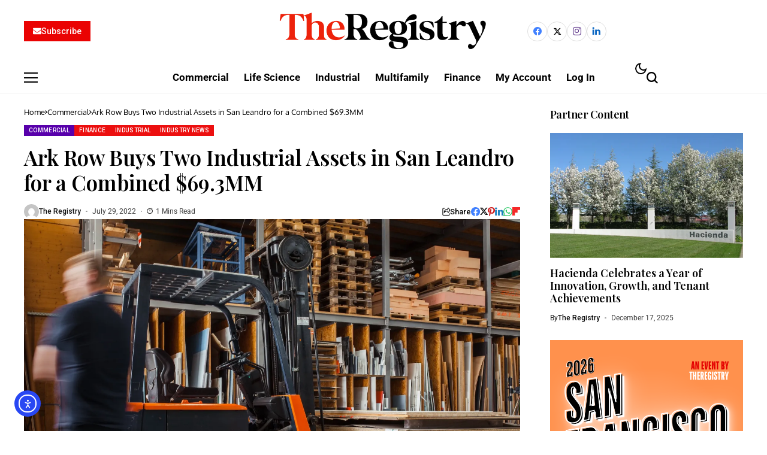

--- FILE ---
content_type: text/html; charset=UTF-8
request_url: https://news.theregistrysf.com/ark-row-buys-two-industrial-assets-in-san-leandro-for-a-combined-69-3mm/
body_size: 40950
content:
<!DOCTYPE html>
<!--[if IE 9 ]><html class="ie ie9" lang="en-US"><![endif]-->
   <html lang="en-US">
      <head>
         <meta charset="UTF-8">
         <meta http-equiv="X-UA-Compatible" content="IE=edge">
         <meta name="viewport" content="width=device-width, initial-scale=1">
         <link rel="preconnect" href="https://fonts.gstatic.com" crossorigin><link rel="preload" as="style" onload="this.onload=null;this.rel='stylesheet'" id="bopea_fonts_url_preload" href="https://fonts.googleapis.com/css?family=Playfair+Display%3A600%7COxygen%3A400%2C700%7CRoboto%3A700%2C%2C500%2C500%2C400%2C&amp;display=swap" crossorigin><noscript><link rel="stylesheet" href="https://fonts.googleapis.com/css?family=Playfair+Display%3A600%7COxygen%3A400%2C700%7CRoboto%3A700%2C%2C500%2C500%2C400%2C&amp;display=swap"></noscript><link rel="profile" href="https://gmpg.org/xfn/11">
                  <meta name='robots' content='index, follow, max-image-preview:large, max-snippet:-1, max-video-preview:-1' />
<script>window._wca = window._wca || [];</script>

	<!-- This site is optimized with the Yoast SEO plugin v26.7 - https://yoast.com/wordpress/plugins/seo/ -->
	<title>Ark Row Buys Two Industrial Assets in San Leandro for a Combined $69.3MM - The Registry Northern California Real Estate</title>
	<meta name="description" content="Ark Row Industrial Partners, San Leandro, Lowenberg Corporation, Colliers" />
	<link rel="canonical" href="https://news.theregistrysf.com/ark-row-buys-two-industrial-assets-in-san-leandro-for-a-combined-69-3mm/" />
	<meta property="og:locale" content="en_US" />
	<meta property="og:type" content="article" />
	<meta property="og:title" content="Ark Row Buys Two Industrial Assets in San Leandro for a Combined $69.3MM - The Registry Northern California Real Estate" />
	<meta property="og:description" content="Ark Row Industrial Partners, San Leandro, Lowenberg Corporation, Colliers" />
	<meta property="og:url" content="https://news.theregistrysf.com/ark-row-buys-two-industrial-assets-in-san-leandro-for-a-combined-69-3mm/" />
	<meta property="og:site_name" content="The Registry Northern California Real Estate" />
	<meta property="article:published_time" content="2022-07-29T11:06:32+00:00" />
	<meta property="article:modified_time" content="2022-07-29T17:53:24+00:00" />
	<meta property="og:image" content="https://news.theregistrysf.com/wp-content/uploads/2021/09/pickawood-6tAIO3pxde4-unsplash-warehouse-industrial.jpg" />
	<meta property="og:image:width" content="2000" />
	<meta property="og:image:height" content="1333" />
	<meta property="og:image:type" content="image/jpeg" />
	<meta name="author" content="The Registry" />
	<meta name="twitter:card" content="summary_large_image" />
	<meta name="twitter:label1" content="Written by" />
	<meta name="twitter:data1" content="The Registry" />
	<meta name="twitter:label2" content="Est. reading time" />
	<meta name="twitter:data2" content="2 minutes" />
	<script type="application/ld+json" class="yoast-schema-graph">{"@context":"https://schema.org","@graph":[{"@type":"Article","@id":"https://news.theregistrysf.com/ark-row-buys-two-industrial-assets-in-san-leandro-for-a-combined-69-3mm/#article","isPartOf":{"@id":"https://news.theregistrysf.com/ark-row-buys-two-industrial-assets-in-san-leandro-for-a-combined-69-3mm/"},"author":{"name":"The Registry","@id":"https://news.theregistrysf.com/#/schema/person/8cc1c6b65f99f592b85c1ad440e3d2a9"},"headline":"Ark Row Buys Two Industrial Assets in San Leandro for a Combined $69.3MM","datePublished":"2022-07-29T11:06:32+00:00","dateModified":"2022-07-29T17:53:24+00:00","mainEntityOfPage":{"@id":"https://news.theregistrysf.com/ark-row-buys-two-industrial-assets-in-san-leandro-for-a-combined-69-3mm/"},"wordCount":334,"image":{"@id":"https://news.theregistrysf.com/ark-row-buys-two-industrial-assets-in-san-leandro-for-a-combined-69-3mm/#primaryimage"},"thumbnailUrl":"https://i0.wp.com/news.theregistrysf.com/wp-content/uploads/2021/09/pickawood-6tAIO3pxde4-unsplash-warehouse-industrial.jpg?fit=2000%2C1333&ssl=1","keywords":["Ark Row Industrial Partners","Colliers","Lowenberg Corporation","San Leandro"],"articleSection":["Commercial","Finance","Industrial","INDUSTRY news"],"inLanguage":"en-US"},{"@type":"WebPage","@id":"https://news.theregistrysf.com/ark-row-buys-two-industrial-assets-in-san-leandro-for-a-combined-69-3mm/","url":"https://news.theregistrysf.com/ark-row-buys-two-industrial-assets-in-san-leandro-for-a-combined-69-3mm/","name":"Ark Row Buys Two Industrial Assets in San Leandro for a Combined $69.3MM - The Registry Northern California Real Estate","isPartOf":{"@id":"https://news.theregistrysf.com/#website"},"primaryImageOfPage":{"@id":"https://news.theregistrysf.com/ark-row-buys-two-industrial-assets-in-san-leandro-for-a-combined-69-3mm/#primaryimage"},"image":{"@id":"https://news.theregistrysf.com/ark-row-buys-two-industrial-assets-in-san-leandro-for-a-combined-69-3mm/#primaryimage"},"thumbnailUrl":"https://i0.wp.com/news.theregistrysf.com/wp-content/uploads/2021/09/pickawood-6tAIO3pxde4-unsplash-warehouse-industrial.jpg?fit=2000%2C1333&ssl=1","datePublished":"2022-07-29T11:06:32+00:00","dateModified":"2022-07-29T17:53:24+00:00","author":{"@id":"https://news.theregistrysf.com/#/schema/person/8cc1c6b65f99f592b85c1ad440e3d2a9"},"description":"Ark Row Industrial Partners, San Leandro, Lowenberg Corporation, Colliers","breadcrumb":{"@id":"https://news.theregistrysf.com/ark-row-buys-two-industrial-assets-in-san-leandro-for-a-combined-69-3mm/#breadcrumb"},"inLanguage":"en-US","potentialAction":[{"@type":"ReadAction","target":["https://news.theregistrysf.com/ark-row-buys-two-industrial-assets-in-san-leandro-for-a-combined-69-3mm/"]}]},{"@type":"ImageObject","inLanguage":"en-US","@id":"https://news.theregistrysf.com/ark-row-buys-two-industrial-assets-in-san-leandro-for-a-combined-69-3mm/#primaryimage","url":"https://i0.wp.com/news.theregistrysf.com/wp-content/uploads/2021/09/pickawood-6tAIO3pxde4-unsplash-warehouse-industrial.jpg?fit=2000%2C1333&ssl=1","contentUrl":"https://i0.wp.com/news.theregistrysf.com/wp-content/uploads/2021/09/pickawood-6tAIO3pxde4-unsplash-warehouse-industrial.jpg?fit=2000%2C1333&ssl=1","width":2000,"height":1333,"caption":"Photo by Pickawood on Unsplash"},{"@type":"BreadcrumbList","@id":"https://news.theregistrysf.com/ark-row-buys-two-industrial-assets-in-san-leandro-for-a-combined-69-3mm/#breadcrumb","itemListElement":[{"@type":"ListItem","position":1,"name":"Home","item":"https://news.theregistrysf.com/"},{"@type":"ListItem","position":2,"name":"Ark Row Buys Two Industrial Assets in San Leandro for a Combined $69.3MM"}]},{"@type":"WebSite","@id":"https://news.theregistrysf.com/#website","url":"https://news.theregistrysf.com/","name":"The Registry Northern California Real Estate","description":"The Registry Northern California Real Estate","potentialAction":[{"@type":"SearchAction","target":{"@type":"EntryPoint","urlTemplate":"https://news.theregistrysf.com/?s={search_term_string}"},"query-input":{"@type":"PropertyValueSpecification","valueRequired":true,"valueName":"search_term_string"}}],"inLanguage":"en-US"},{"@type":"Person","@id":"https://news.theregistrysf.com/#/schema/person/8cc1c6b65f99f592b85c1ad440e3d2a9","name":"The Registry","image":{"@type":"ImageObject","inLanguage":"en-US","@id":"https://news.theregistrysf.com/#/schema/person/image/","url":"https://secure.gravatar.com/avatar/b940ad4379335eda1ad69f92e6f42406c248b84bb4660a264696fc3dbeec5f7d?s=96&d=mm&r=g","contentUrl":"https://secure.gravatar.com/avatar/b940ad4379335eda1ad69f92e6f42406c248b84bb4660a264696fc3dbeec5f7d?s=96&d=mm&r=g","caption":"The Registry"},"url":"https://news.theregistrysf.com/author/publisher2019/"}]}</script>
	<!-- / Yoast SEO plugin. -->


<link rel='dns-prefetch' href='//cdn.elementor.com' />
<link rel='dns-prefetch' href='//stats.wp.com' />
<link rel='dns-prefetch' href='//checkout.stripe.com' />
<link rel='dns-prefetch' href='//www.googletagmanager.com' />
<link rel='dns-prefetch' href='//js.stripe.com' />
<link rel='dns-prefetch' href='//fonts.googleapis.com' />
<link rel='dns-prefetch' href='//pagead2.googlesyndication.com' />
<link rel='preconnect' href='//c0.wp.com' />
<link rel='preconnect' href='//i0.wp.com' />
<link rel="alternate" type="application/rss+xml" title="The Registry Northern California Real Estate &raquo; Feed" href="https://news.theregistrysf.com/feed/" />
<link rel="alternate" type="application/rss+xml" title="The Registry Northern California Real Estate &raquo; Comments Feed" href="https://news.theregistrysf.com/comments/feed/" />
<link rel="alternate" title="oEmbed (JSON)" type="application/json+oembed" href="https://news.theregistrysf.com/wp-json/oembed/1.0/embed?url=https%3A%2F%2Fnews.theregistrysf.com%2Fark-row-buys-two-industrial-assets-in-san-leandro-for-a-combined-69-3mm%2F" />
<link rel="alternate" title="oEmbed (XML)" type="text/xml+oembed" href="https://news.theregistrysf.com/wp-json/oembed/1.0/embed?url=https%3A%2F%2Fnews.theregistrysf.com%2Fark-row-buys-two-industrial-assets-in-san-leandro-for-a-combined-69-3mm%2F&#038;format=xml" />
	    
    <meta name="description" content="By Jon Peterson Ark Row Industrial Partners has closed on two industrial acquisitions this summer foEnter your e-mail to read the full story and to receive our e-mail newsletters. Email Password This site is protected by reCAPTCHA and the Google Privacy Policy and Terms of Service apply. Or, Subscribe to The Registry and receive full [&hellip;]">
        
        <meta property="og:image" content="https://i0.wp.com/news.theregistrysf.com/wp-content/uploads/2021/09/pickawood-6tAIO3pxde4-unsplash-warehouse-industrial.jpg?fit=2000%2C1333&#038;ssl=1">    
        
    <meta property="og:title" content="Ark Row Buys Two Industrial Assets in San Leandro for a Combined $69.3MM">
    <meta property="og:url" content="https://news.theregistrysf.com/ark-row-buys-two-industrial-assets-in-san-leandro-for-a-combined-69-3mm/">
    <meta property="og:site_name" content="The Registry Northern California Real Estate">	
        <meta property="og:description" content="By Jon Peterson Ark Row Industrial Partners has closed on two industrial acquisitions this summer foEnter your e-mail to read the full story and to receive our e-mail newsletters. Email Password This site is protected by reCAPTCHA and the Google Privacy Policy and Terms of Service apply. Or, Subscribe to The Registry and receive full [&hellip;]" />
	    	<meta property="og:type" content="article"/>
    <meta property="article:published_time" content="2022-07-29T11:06:32+00:00"/>
    <meta property="article:modified_time" content="2022-07-29T17:53:24+00:00"/>
    <meta name="author" content="The Registry"/>
    <meta name="twitter:card" content="summary_large_image"/>
    <meta name="twitter:creator" content="@envato"/>
        <meta name="twitter:label1" content="Written by"/>
        <meta name="twitter:data1" content="The Registry"/>
	<style id='wp-img-auto-sizes-contain-inline-css' type='text/css'>
img:is([sizes=auto i],[sizes^="auto," i]){contain-intrinsic-size:3000px 1500px}
/*# sourceURL=wp-img-auto-sizes-contain-inline-css */
</style>
<link rel='stylesheet' id='productlistpages-css' href='https://news.theregistrysf.com/wp-content/plugins/productlistpages/productlistpages.css?ver=6.9' type='text/css' media='all' />
<style id='wp-emoji-styles-inline-css' type='text/css'>

	img.wp-smiley, img.emoji {
		display: inline !important;
		border: none !important;
		box-shadow: none !important;
		height: 1em !important;
		width: 1em !important;
		margin: 0 0.07em !important;
		vertical-align: -0.1em !important;
		background: none !important;
		padding: 0 !important;
	}
/*# sourceURL=wp-emoji-styles-inline-css */
</style>
<link rel='stylesheet' id='wp-block-library-css' href='https://c0.wp.com/c/6.9/wp-includes/css/dist/block-library/style.min.css' type='text/css' media='all' />
<style id='wp-block-library-theme-inline-css' type='text/css'>
.wp-block-audio :where(figcaption){color:#555;font-size:13px;text-align:center}.is-dark-theme .wp-block-audio :where(figcaption){color:#ffffffa6}.wp-block-audio{margin:0 0 1em}.wp-block-code{border:1px solid #ccc;border-radius:4px;font-family:Menlo,Consolas,monaco,monospace;padding:.8em 1em}.wp-block-embed :where(figcaption){color:#555;font-size:13px;text-align:center}.is-dark-theme .wp-block-embed :where(figcaption){color:#ffffffa6}.wp-block-embed{margin:0 0 1em}.blocks-gallery-caption{color:#555;font-size:13px;text-align:center}.is-dark-theme .blocks-gallery-caption{color:#ffffffa6}:root :where(.wp-block-image figcaption){color:#555;font-size:13px;text-align:center}.is-dark-theme :root :where(.wp-block-image figcaption){color:#ffffffa6}.wp-block-image{margin:0 0 1em}.wp-block-pullquote{border-bottom:4px solid;border-top:4px solid;color:currentColor;margin-bottom:1.75em}.wp-block-pullquote :where(cite),.wp-block-pullquote :where(footer),.wp-block-pullquote__citation{color:currentColor;font-size:.8125em;font-style:normal;text-transform:uppercase}.wp-block-quote{border-left:.25em solid;margin:0 0 1.75em;padding-left:1em}.wp-block-quote cite,.wp-block-quote footer{color:currentColor;font-size:.8125em;font-style:normal;position:relative}.wp-block-quote:where(.has-text-align-right){border-left:none;border-right:.25em solid;padding-left:0;padding-right:1em}.wp-block-quote:where(.has-text-align-center){border:none;padding-left:0}.wp-block-quote.is-large,.wp-block-quote.is-style-large,.wp-block-quote:where(.is-style-plain){border:none}.wp-block-search .wp-block-search__label{font-weight:700}.wp-block-search__button{border:1px solid #ccc;padding:.375em .625em}:where(.wp-block-group.has-background){padding:1.25em 2.375em}.wp-block-separator.has-css-opacity{opacity:.4}.wp-block-separator{border:none;border-bottom:2px solid;margin-left:auto;margin-right:auto}.wp-block-separator.has-alpha-channel-opacity{opacity:1}.wp-block-separator:not(.is-style-wide):not(.is-style-dots){width:100px}.wp-block-separator.has-background:not(.is-style-dots){border-bottom:none;height:1px}.wp-block-separator.has-background:not(.is-style-wide):not(.is-style-dots){height:2px}.wp-block-table{margin:0 0 1em}.wp-block-table td,.wp-block-table th{word-break:normal}.wp-block-table :where(figcaption){color:#555;font-size:13px;text-align:center}.is-dark-theme .wp-block-table :where(figcaption){color:#ffffffa6}.wp-block-video :where(figcaption){color:#555;font-size:13px;text-align:center}.is-dark-theme .wp-block-video :where(figcaption){color:#ffffffa6}.wp-block-video{margin:0 0 1em}:root :where(.wp-block-template-part.has-background){margin-bottom:0;margin-top:0;padding:1.25em 2.375em}
/*# sourceURL=/wp-includes/css/dist/block-library/theme.min.css */
</style>
<style id='classic-theme-styles-inline-css' type='text/css'>
/*! This file is auto-generated */
.wp-block-button__link{color:#fff;background-color:#32373c;border-radius:9999px;box-shadow:none;text-decoration:none;padding:calc(.667em + 2px) calc(1.333em + 2px);font-size:1.125em}.wp-block-file__button{background:#32373c;color:#fff;text-decoration:none}
/*# sourceURL=/wp-includes/css/classic-themes.min.css */
</style>
<link rel='stylesheet' id='mediaelement-css' href='https://c0.wp.com/c/6.9/wp-includes/js/mediaelement/mediaelementplayer-legacy.min.css' type='text/css' media='all' />
<link rel='stylesheet' id='wp-mediaelement-css' href='https://c0.wp.com/c/6.9/wp-includes/js/mediaelement/wp-mediaelement.min.css' type='text/css' media='all' />
<style id='jetpack-sharing-buttons-style-inline-css' type='text/css'>
.jetpack-sharing-buttons__services-list{display:flex;flex-direction:row;flex-wrap:wrap;gap:0;list-style-type:none;margin:5px;padding:0}.jetpack-sharing-buttons__services-list.has-small-icon-size{font-size:12px}.jetpack-sharing-buttons__services-list.has-normal-icon-size{font-size:16px}.jetpack-sharing-buttons__services-list.has-large-icon-size{font-size:24px}.jetpack-sharing-buttons__services-list.has-huge-icon-size{font-size:36px}@media print{.jetpack-sharing-buttons__services-list{display:none!important}}.editor-styles-wrapper .wp-block-jetpack-sharing-buttons{gap:0;padding-inline-start:0}ul.jetpack-sharing-buttons__services-list.has-background{padding:1.25em 2.375em}
/*# sourceURL=https://news.theregistrysf.com/wp-content/plugins/jetpack/_inc/blocks/sharing-buttons/view.css */
</style>
<style id='global-styles-inline-css' type='text/css'>
:root{--wp--preset--aspect-ratio--square: 1;--wp--preset--aspect-ratio--4-3: 4/3;--wp--preset--aspect-ratio--3-4: 3/4;--wp--preset--aspect-ratio--3-2: 3/2;--wp--preset--aspect-ratio--2-3: 2/3;--wp--preset--aspect-ratio--16-9: 16/9;--wp--preset--aspect-ratio--9-16: 9/16;--wp--preset--color--black: #000000;--wp--preset--color--cyan-bluish-gray: #abb8c3;--wp--preset--color--white: #ffffff;--wp--preset--color--pale-pink: #f78da7;--wp--preset--color--vivid-red: #cf2e2e;--wp--preset--color--luminous-vivid-orange: #ff6900;--wp--preset--color--luminous-vivid-amber: #fcb900;--wp--preset--color--light-green-cyan: #7bdcb5;--wp--preset--color--vivid-green-cyan: #00d084;--wp--preset--color--pale-cyan-blue: #8ed1fc;--wp--preset--color--vivid-cyan-blue: #0693e3;--wp--preset--color--vivid-purple: #9b51e0;--wp--preset--gradient--vivid-cyan-blue-to-vivid-purple: linear-gradient(135deg,rgb(6,147,227) 0%,rgb(155,81,224) 100%);--wp--preset--gradient--light-green-cyan-to-vivid-green-cyan: linear-gradient(135deg,rgb(122,220,180) 0%,rgb(0,208,130) 100%);--wp--preset--gradient--luminous-vivid-amber-to-luminous-vivid-orange: linear-gradient(135deg,rgb(252,185,0) 0%,rgb(255,105,0) 100%);--wp--preset--gradient--luminous-vivid-orange-to-vivid-red: linear-gradient(135deg,rgb(255,105,0) 0%,rgb(207,46,46) 100%);--wp--preset--gradient--very-light-gray-to-cyan-bluish-gray: linear-gradient(135deg,rgb(238,238,238) 0%,rgb(169,184,195) 100%);--wp--preset--gradient--cool-to-warm-spectrum: linear-gradient(135deg,rgb(74,234,220) 0%,rgb(151,120,209) 20%,rgb(207,42,186) 40%,rgb(238,44,130) 60%,rgb(251,105,98) 80%,rgb(254,248,76) 100%);--wp--preset--gradient--blush-light-purple: linear-gradient(135deg,rgb(255,206,236) 0%,rgb(152,150,240) 100%);--wp--preset--gradient--blush-bordeaux: linear-gradient(135deg,rgb(254,205,165) 0%,rgb(254,45,45) 50%,rgb(107,0,62) 100%);--wp--preset--gradient--luminous-dusk: linear-gradient(135deg,rgb(255,203,112) 0%,rgb(199,81,192) 50%,rgb(65,88,208) 100%);--wp--preset--gradient--pale-ocean: linear-gradient(135deg,rgb(255,245,203) 0%,rgb(182,227,212) 50%,rgb(51,167,181) 100%);--wp--preset--gradient--electric-grass: linear-gradient(135deg,rgb(202,248,128) 0%,rgb(113,206,126) 100%);--wp--preset--gradient--midnight: linear-gradient(135deg,rgb(2,3,129) 0%,rgb(40,116,252) 100%);--wp--preset--font-size--small: 13px;--wp--preset--font-size--medium: 20px;--wp--preset--font-size--large: 36px;--wp--preset--font-size--x-large: 42px;--wp--preset--spacing--20: 0.44rem;--wp--preset--spacing--30: 0.67rem;--wp--preset--spacing--40: 1rem;--wp--preset--spacing--50: 1.5rem;--wp--preset--spacing--60: 2.25rem;--wp--preset--spacing--70: 3.38rem;--wp--preset--spacing--80: 5.06rem;--wp--preset--shadow--natural: 6px 6px 9px rgba(0, 0, 0, 0.2);--wp--preset--shadow--deep: 12px 12px 50px rgba(0, 0, 0, 0.4);--wp--preset--shadow--sharp: 6px 6px 0px rgba(0, 0, 0, 0.2);--wp--preset--shadow--outlined: 6px 6px 0px -3px rgb(255, 255, 255), 6px 6px rgb(0, 0, 0);--wp--preset--shadow--crisp: 6px 6px 0px rgb(0, 0, 0);}:where(.is-layout-flex){gap: 0.5em;}:where(.is-layout-grid){gap: 0.5em;}body .is-layout-flex{display: flex;}.is-layout-flex{flex-wrap: wrap;align-items: center;}.is-layout-flex > :is(*, div){margin: 0;}body .is-layout-grid{display: grid;}.is-layout-grid > :is(*, div){margin: 0;}:where(.wp-block-columns.is-layout-flex){gap: 2em;}:where(.wp-block-columns.is-layout-grid){gap: 2em;}:where(.wp-block-post-template.is-layout-flex){gap: 1.25em;}:where(.wp-block-post-template.is-layout-grid){gap: 1.25em;}.has-black-color{color: var(--wp--preset--color--black) !important;}.has-cyan-bluish-gray-color{color: var(--wp--preset--color--cyan-bluish-gray) !important;}.has-white-color{color: var(--wp--preset--color--white) !important;}.has-pale-pink-color{color: var(--wp--preset--color--pale-pink) !important;}.has-vivid-red-color{color: var(--wp--preset--color--vivid-red) !important;}.has-luminous-vivid-orange-color{color: var(--wp--preset--color--luminous-vivid-orange) !important;}.has-luminous-vivid-amber-color{color: var(--wp--preset--color--luminous-vivid-amber) !important;}.has-light-green-cyan-color{color: var(--wp--preset--color--light-green-cyan) !important;}.has-vivid-green-cyan-color{color: var(--wp--preset--color--vivid-green-cyan) !important;}.has-pale-cyan-blue-color{color: var(--wp--preset--color--pale-cyan-blue) !important;}.has-vivid-cyan-blue-color{color: var(--wp--preset--color--vivid-cyan-blue) !important;}.has-vivid-purple-color{color: var(--wp--preset--color--vivid-purple) !important;}.has-black-background-color{background-color: var(--wp--preset--color--black) !important;}.has-cyan-bluish-gray-background-color{background-color: var(--wp--preset--color--cyan-bluish-gray) !important;}.has-white-background-color{background-color: var(--wp--preset--color--white) !important;}.has-pale-pink-background-color{background-color: var(--wp--preset--color--pale-pink) !important;}.has-vivid-red-background-color{background-color: var(--wp--preset--color--vivid-red) !important;}.has-luminous-vivid-orange-background-color{background-color: var(--wp--preset--color--luminous-vivid-orange) !important;}.has-luminous-vivid-amber-background-color{background-color: var(--wp--preset--color--luminous-vivid-amber) !important;}.has-light-green-cyan-background-color{background-color: var(--wp--preset--color--light-green-cyan) !important;}.has-vivid-green-cyan-background-color{background-color: var(--wp--preset--color--vivid-green-cyan) !important;}.has-pale-cyan-blue-background-color{background-color: var(--wp--preset--color--pale-cyan-blue) !important;}.has-vivid-cyan-blue-background-color{background-color: var(--wp--preset--color--vivid-cyan-blue) !important;}.has-vivid-purple-background-color{background-color: var(--wp--preset--color--vivid-purple) !important;}.has-black-border-color{border-color: var(--wp--preset--color--black) !important;}.has-cyan-bluish-gray-border-color{border-color: var(--wp--preset--color--cyan-bluish-gray) !important;}.has-white-border-color{border-color: var(--wp--preset--color--white) !important;}.has-pale-pink-border-color{border-color: var(--wp--preset--color--pale-pink) !important;}.has-vivid-red-border-color{border-color: var(--wp--preset--color--vivid-red) !important;}.has-luminous-vivid-orange-border-color{border-color: var(--wp--preset--color--luminous-vivid-orange) !important;}.has-luminous-vivid-amber-border-color{border-color: var(--wp--preset--color--luminous-vivid-amber) !important;}.has-light-green-cyan-border-color{border-color: var(--wp--preset--color--light-green-cyan) !important;}.has-vivid-green-cyan-border-color{border-color: var(--wp--preset--color--vivid-green-cyan) !important;}.has-pale-cyan-blue-border-color{border-color: var(--wp--preset--color--pale-cyan-blue) !important;}.has-vivid-cyan-blue-border-color{border-color: var(--wp--preset--color--vivid-cyan-blue) !important;}.has-vivid-purple-border-color{border-color: var(--wp--preset--color--vivid-purple) !important;}.has-vivid-cyan-blue-to-vivid-purple-gradient-background{background: var(--wp--preset--gradient--vivid-cyan-blue-to-vivid-purple) !important;}.has-light-green-cyan-to-vivid-green-cyan-gradient-background{background: var(--wp--preset--gradient--light-green-cyan-to-vivid-green-cyan) !important;}.has-luminous-vivid-amber-to-luminous-vivid-orange-gradient-background{background: var(--wp--preset--gradient--luminous-vivid-amber-to-luminous-vivid-orange) !important;}.has-luminous-vivid-orange-to-vivid-red-gradient-background{background: var(--wp--preset--gradient--luminous-vivid-orange-to-vivid-red) !important;}.has-very-light-gray-to-cyan-bluish-gray-gradient-background{background: var(--wp--preset--gradient--very-light-gray-to-cyan-bluish-gray) !important;}.has-cool-to-warm-spectrum-gradient-background{background: var(--wp--preset--gradient--cool-to-warm-spectrum) !important;}.has-blush-light-purple-gradient-background{background: var(--wp--preset--gradient--blush-light-purple) !important;}.has-blush-bordeaux-gradient-background{background: var(--wp--preset--gradient--blush-bordeaux) !important;}.has-luminous-dusk-gradient-background{background: var(--wp--preset--gradient--luminous-dusk) !important;}.has-pale-ocean-gradient-background{background: var(--wp--preset--gradient--pale-ocean) !important;}.has-electric-grass-gradient-background{background: var(--wp--preset--gradient--electric-grass) !important;}.has-midnight-gradient-background{background: var(--wp--preset--gradient--midnight) !important;}.has-small-font-size{font-size: var(--wp--preset--font-size--small) !important;}.has-medium-font-size{font-size: var(--wp--preset--font-size--medium) !important;}.has-large-font-size{font-size: var(--wp--preset--font-size--large) !important;}.has-x-large-font-size{font-size: var(--wp--preset--font-size--x-large) !important;}
:where(.wp-block-post-template.is-layout-flex){gap: 1.25em;}:where(.wp-block-post-template.is-layout-grid){gap: 1.25em;}
:where(.wp-block-term-template.is-layout-flex){gap: 1.25em;}:where(.wp-block-term-template.is-layout-grid){gap: 1.25em;}
:where(.wp-block-columns.is-layout-flex){gap: 2em;}:where(.wp-block-columns.is-layout-grid){gap: 2em;}
:root :where(.wp-block-pullquote){font-size: 1.5em;line-height: 1.6;}
/*# sourceURL=global-styles-inline-css */
</style>
<link rel='stylesheet' id='contact-form-7-css' href='https://news.theregistrysf.com/wp-content/plugins/contact-form-7/includes/css/styles.css?ver=6.1.4' type='text/css' media='all' />
<link rel='stylesheet' id='mailerlite_forms.css-css' href='https://news.theregistrysf.com/wp-content/plugins/official-mailerlite-sign-up-forms/assets/css/mailerlite_forms.css?ver=1.7.18' type='text/css' media='all' />
<link rel='stylesheet' id='woocommerce-layout-css' href='https://c0.wp.com/p/woocommerce/10.4.3/assets/css/woocommerce-layout.css' type='text/css' media='all' />
<style id='woocommerce-layout-inline-css' type='text/css'>

	.infinite-scroll .woocommerce-pagination {
		display: none;
	}
/*# sourceURL=woocommerce-layout-inline-css */
</style>
<link rel='stylesheet' id='woocommerce-smallscreen-css' href='https://c0.wp.com/p/woocommerce/10.4.3/assets/css/woocommerce-smallscreen.css' type='text/css' media='only screen and (max-width: 768px)' />
<link rel='stylesheet' id='woocommerce-general-css' href='https://c0.wp.com/p/woocommerce/10.4.3/assets/css/woocommerce.css' type='text/css' media='all' />
<style id='woocommerce-inline-inline-css' type='text/css'>
.woocommerce form .form-row .required { visibility: visible; }
/*# sourceURL=woocommerce-inline-inline-css */
</style>
<link rel='stylesheet' id='ea11y-widget-fonts-css' href='https://news.theregistrysf.com/wp-content/plugins/pojo-accessibility/assets/build/fonts.css?ver=3.9.1' type='text/css' media='all' />
<link rel='stylesheet' id='ea11y-skip-link-css' href='https://news.theregistrysf.com/wp-content/plugins/pojo-accessibility/assets/build/skip-link.css?ver=3.9.1' type='text/css' media='all' />
<link rel='stylesheet' id='issuem-leaky-paywall-css' href='https://news.theregistrysf.com/wp-content/plugins/leaky-paywall//css/issuem-leaky-paywall.css?ver=4.22.5' type='text/css' media='all' />
<link rel='stylesheet' id='leaky-paywall-quick-register-css' href='https://news.theregistrysf.com/wp-content/plugins/leaky-paywall-quick-register/includes/css/style.css?ver=1.1.7' type='text/css' media='all' />

<link rel='stylesheet' id='bopea_layout-css' href='https://news.theregistrysf.com/wp-content/themes/bopea/css/layout.css?ver=1.1.2' type='text/css' media='all' />
<link rel='stylesheet' id='bopea_style-css' href='https://news.theregistrysf.com/wp-content/themes/bopea/style.css?ver=1.1.2' type='text/css' media='all' />
<style id='bopea_style-inline-css' type='text/css'>
body.options_dark_skin{ --jl-logo-txt-color: #fff; --jl-logo-txt-side-color: #fff; --jl-logo-txt-foot-color: #fff; --jl-sh-bg: #fff; --jl-menu-ac-color: #ec0f0f; --jl-theme-head-color: #fff; --jl-single-head-color: #fff; --jl-single-h1-color: #fff; --jl-single-h2-color: #fff; --jl-single-h3-color: #fff; --jl-single-h4-color: #fff; --jl-single-h5-color: #fff; --jl-single-h6-color: #fff; --jl-main-color: #ec0f0f; --jl-bg-color: #010617; --jl-boxbg-color: #010617; --jl-txt-color: #FFF; --jl-btn-bg: #454545; --jl-comment-btn-link: #454545; --jl-comment-btn-linkc: #FFF; --jlgdpr-bg: #222; --jlgdpr-color: #FFF; --jl-menu-bg: #000f45; --jl-menu-line-color: #2f2f2f; --jl-menu-color: #ffffff; --jl-menu-hcolor: #ffffff; --jl-sub-bg-color: #222; --jl-sub-menu-color: #FFF; --jl-sub-line-color: #464646; --jl-sub-item-bg: #333; --jl-sub-hcolor: #7118ff; --jl-logo-bg: #111; --jl-logo-color: #FFF; --jl-single-color: #FFF; --jl-single-link-color: #7118ff; --jl-single-link-hcolor: #7118ff; --jl-except-color: #ddd; --jl-meta-color: #ffffff; --jl-post-line-color: #2c2c2c; --jl-author-bg: #454545; --jl-foot-bg: #020D34; --jl-foot-color: #dcdcdc; --jl-foot-link: #ffffff; --jl-foot-hlink: #005aff; --jl-foot-head: #005aff; --jl-foot-line: rgba(136,136,136,0.15); } body.admin-bar{ --jl-stick-abar: 32px; } body{ --jl-canvas-w: 350px; --jl-logo-size: 32px; --jl-logo-size-mob: 30px; --jl-logo-txt-sps: ; --jl-logo-txt-color: #ffffff; --jl-logo-txt-side-color: #000; --jl-logo-txt-foot-color: #000; --jl-img-h: 65%; --jl-sh-bg: #000; --jl-theme-head-color: #000; --jl-single-head-color: #000; --jl-single-h1-color: #000; --jl-single-h2-color: #000; --jl-single-h3-color: #000; --jl-single-h4-color: #000; --jl-single-h5-color: #000; --jl-single-h6-color: #000; --jl-main-width: 1240px; --jl-boxed-p: 30px; --jl-main-color: #ec0f0f; --jl-cat-sk: #ec0f0f; --jl-bg-color: #FFF; --jl-boxbg-color: #FFF; --jl-txt-color: #000; --jl-txt-light: #FFF; --jl-btn-bg: #000; --jl-comment-btn-link: #F1F1F1; --jl-comment-btn-linkc: #000; --jl-desc-light: #ddd; --jl-meta-light: #ffffff; --jl-input-radius: 0px; --jl-input-size: 15px; --jl-button-radius: 0px; --jl-fnav-radius: 0px; --jl-menu-bg: #ffffff; --jl-menu-line-color: #eeeeee; --jl-menu-color: #000000; --jl-menu-hcolor: #000000; --jl-sub-bg-color: #ffffff; --jl-sub-menu-color: #0a0a0a; --jl-sub-line-color: #eeeeee; --jl-sub-m-radius: 8px; --jl-menu-ac-color: #ec0f0f; --jl-menu-ac-height: 3px; --jl-logo-bg: #FFF; --jl-logo-color: #000; --jl-pa-ach: 33px; --jl-pa-ach-excp: 16px; --jl-ache-4col: 25px; --jl-ache-3col: 35px; --jl-ache-2col: 35px; --jl-ach-excp: 13px; --jl-ach-ls-excp: 0em; --jl-ach-lh-excp: 1.5; --jl-excpt-row: 2; --jl-single-title-size: 35px; --jl-sub-title-s: 17px; --jl-subt-max: 100%; --jl-single-color: #282828; --jl-single-link-color: #7118ff; --jl-single-link-hcolor: #7118ff; --jl-except-color: #666; --jl-meta-color: #0a0a0a; --jl-post-line-color: #e0e0e0; --jl-author-bg: rgba(136,136,136,0.1); --jl-post-related-size: 18px; --jl-foot-bg: #f9f9fa; --jl-foot-color: #0a0a0a; --jl-foot-link: #0a0a0a; --jl-foot-hlink: #005aff; --jl-foot-head: #000000; --jl-foot-line: rgba(136,136,136,0.15); --jl-foot-menu-col: 2; --jl-foot-title-size: 18px; --jl-foot-font-size: 14px; --jl-foot-copyright: 13px; --jl-foot-menu-size: 13px; --jl-body-font: Oxygen, Verdana, Geneva, sans-serif; --jl-body-font-size: 14px; --jl-body-font-weight: 400; --jl-body-spacing: 0em; --jl-body-line-height: 1.5; --jl-logo-width: 300px; --jl-m-logo-width: 300px; --jl-s-logo-width: 190px; --jl-fot-logo-width: 110px; --jl-title-font: Playfair Display, Verdana, Geneva, sans-serif; --jl-title-font-weight: 600; --jl-title-transform: none; --jl-title-space: 0em; --jl-title-line-height: 1.2; --jl-title-line-h: 1px; --jl-content-font-size: 17px; --jl-content-spacing: 0em; --jl-content-line-height: 1.6; --jl-sec-menu-height: 65px; --jl-stick-space: 20px; --jl-stick-abar: 0px; --jl-stick-abmob: 46px; --jl-menu-font: Roboto, Verdana, Geneva, sans-serif; --jl-menu-font-size: 17px; --jl-menu-font-weight: 700; --jl-menu-transform: capitalize; --jl-menu-space: 0px; --jl-spacing-menu: 25px; --jl-submenu-font-size: 15px; --jl-submenu-font-weight: 500; --jl-submenu-transform: capitalize; --jl-submenu-space: -0.02em; --jl-sub-item-bg: #f6f6f6; --jl-sub-hcolor: #7118ff; --jl-cat-font-size: 10px; --jl-cat-font-weight: 500; --jl-cat-font-space: 0.03em; --jl-cat-transform: uppercase; --jl-meta-font-size: 12px; --jl-meta-font-ssize: 12px; --jl-meta-font-weight: 400; --jl-meta-a-font-weight: 500; --jl-meta-font-space: 0px; --jl-meta-transform: capitalize; --jl-button-font-size: 14px; --jl-button-font-weight: 500; --jl-button-transform: capitalize; --jl-button-space: 0em; --jl-loadmore-font-size: 13px; --jl-loadmore-font-weight: 500; --jl-loadmore-transform: capitalize; --jl-loadmore-space: 0em; --jl-border-rounded: 0px; --jl-sg-rounded: ; --jl-top-rounded: 0px; --jlgdpr-width: 350px; --jlgdpr-space: 20px; --jlgdpr-radius: 10px; --jlgdpr-padding: 20px; --jlgdpr-pos: flex-start; --jl-cookie-des-size: 13px; --jl-cookie-btn-size: 13px; --jlgdpr-btn: 5px; --jl-cookie-btn-space: 0em; --jl-cookie-btn-transform: capitalize; --jlgdpr-bg: #fff; --jlgdpr-color: #000; --jl-widget-fsize: 18px; --jl-widget-space: -0.03em; --jl-widget-transform: capitalize; } ::selection { background-color: #ec0f0f; color: #FFF; } .jl_rel_posts .jl_imgw { padding-bottom: var(--jl-img-h, 66.66667%) !important; height: unset !important; } .jl_lg_opt .jl_ov_el .jl_fe_text .jl_fe_inner{ position: relative !important; z-index: 1; } .jl_lg_opt .jl_cap_ov.jlcapvv{ z-index: 0; }  .jl_fr12_inner .jl_imgw, .jl_fr7_inner .jl_p_fr7 .jl_imgw, .jl_fr6_inner .jl_cgrid_layout .jl_imgw{ padding-bottom: var(--jl-img-h, 66.66667%); height: unset; } .jl_fe_text{ text-align: var(--jl-t-align, left); } .jl_sifea_img{max-width: fit-content;}  .jl_achv_tpl_list{ --jl-ache-title: 20px; } .jl_achv_tpl_2grid{ --jl-ache-title: 22px; } .jl_achv_tpl_3grid{ --jl-ache-title: 22px; } .jl_achv_tpl_4grid{ --jl-ache-title: 17px; } .jl_achv_tpl_classic{ --jl-ache-title: 35px; } .jl_achv_tpl_2ov{ --jl-ache-title: 23px; } .jl_achv_tpl_3ov{ --jl-ache-title: 22px; } .jl_achv_tpl_4ov{ --jl-ache-title: 18px; }  .jlemw > *{ margin: 0px !important; } .jl_ov_el { background: #222; border-radius: var(--jl-border-rounded); } iframe.instagram-media { margin: 0 auto!important } .twitter-tweet { margin-right: auto; margin-left: auto } .jl_tline .jl_fe_title a, .jl_tline .jl_wc_title a, .jl_tline .woocommerce-loop-product__title a, .jl_tline .jl_navpost .jl_cpost_title, .jl_bgt .jl_fe_title a, .jl_bgt .jl_wc_title a, .jl_bgt .woocommerce-loop-product__title a, .jl_bgt .jl_navpost .jl_cpost_title{ display: inline !important; } body.options_dark_skin #jl_sb_nav{ --jl-bg-color: #010617; --sect-t-color: #fff; --jl-txt-color: #fff; --jl-meta-color: #ddd; --jl-post-line-color: #303041; --jl-theme-head-color: var(--sect-t-color); } #jl_sb_nav{ --jl-bg-color: #ffffff; --sect-t-color: #000; --jl-txt-color: #000; --jl-meta-color: #0a0a0a; --jl-post-line-color: #e9ecef; --jl-theme-head-color: var(--sect-t-color); } .jl_sh_ctericons.jlshcolor li, .jl_sh_ctericons.jlshsc li{ display: flex; align-items: center; } .jl_sh_ctericons.jlshcolor .jl_sh_i, .jl_sh_ctericons.jlshsc .jl_sh_i{ display: flex; } .jl_encanw #jl_sb_nav .logo_small_wrapper a img.jl_logo_n{ opacity: 0; } .jl_encanw #jl_sb_nav .logo_small_wrapper a img.jl_logo_w{ opacity: 1; } .jl_enhew .jlc-hmain-in .logo_small_wrapper a img.jl_logo_n{ opacity: 0; } .jl_enhew .jlc-hmain-in .logo_small_wrapper a img.jl_logo_w{ opacity: 1; } .jl_enstew .jlc-stick-main-in .logo_small_wrapper a img.jl_logo_n{ opacity: 0; } .jl_enstew .jlc-stick-main-in .logo_small_wrapper a img.jl_logo_w{ opacity: 1; } .jl_ovt{ height: 1px; visibility: hidden; margin: 0px; padding: 0px; } .jl_ads_wrap_sec *{ margin: 0px; padding: 0px; } .jl_ads_wrap_sec.jl_head_adsab{align-items:center;}.jl_ads_wrap_sec.jl_head_adsbl{margin-top: 40px; align-items:center;}.jl_ads_wrap_sec.jl_con_adsab{align-items:center;}.jl_ads_wrap_sec.jl_con_adsbl{align-items:center;}.jl_ads_wrap_sec.jl_auth_adsab{margin-top: 40px; align-items:center;}.jl_ads_wrap_sec.jl_auth_adsbl{align-items:center;}.jl_ads_wrap_sec.jl_rel_adsab{align-items:center;}.jl_ads_wrap_sec.jl_rel_adsbl{align-items:center;}.jl_ads_wrap_sec.jl_foot_adsab{margin-bottom: 40px; align-items:center;}.jl_ads_wrap_sec.jl_foot_adsbl{padding: 40px 0px; align-items:center;}.jl_imgw:hover .jl_imgin img, .jl_ov_el:hover .jl_imgin img, .jl_box_info:hover .jl_box_bg img{transform: scale(1.01);}.jlac_smseah.active_search_box{ overflow: unset; } .jlac_smseah.active_search_box .search_header_wrapper .jli-search{ transform: scale(.9); } .jl_shwp{ display: flex; height: 100%; } .jl_ajse{ position: absolute !important; background: var(--jl-sub-bg-color); width: 350px; top: 100% !important; right: 0px; left: auto; padding: 15px 20px; height: unset; box-shadow: 0 0 25px 0 rgba(0,0,0,.08); border-radius: var(--jl-sub-m-radius, 8px); transform: translateY(-0.6rem); } .jl_ajse .searchform_theme{ padding: 0px; float: none !important; position: unset; transform: unset; display: flex; align-items: center; justify-content: space-between; border-radius: 0px; border-bottom: 0px !important; } .jl_ajse .jl_search_head{ width: 100%; display: flex; flex-direction: column; } .jl_ajse.search_form_menu_personal .searchform_theme .search_btn{ float: none; border: 0px !important; height: 30px; font-size: 14px; color: var(--jl-sub-menu-color) !important; } .jl_ajse .jl_shnone{ font-size: 14px; margin: 0px; } .jl_ajse.search_form_menu_personal .searchform_theme .search_btn::-webkit-input-placeholder{ color: var(--jl-sub-menu-color) !important; } .jl_ajse.search_form_menu_personal .searchform_theme .search_btn::-moz-placeholder{ color: var(--jl-sub-menu-color) !important; } .jl_ajse.search_form_menu_personal .searchform_theme .search_btn:-ms-input-placeholder{ color: var(--jl-sub-menu-color) !important; } .jl_ajse.search_form_menu_personal .searchform_theme .search_btn:-moz-placeholder{ color: var(--jl-sub-menu-color) !important; } .jl_ajse .searchform_theme .button{ height: 30px; position: unset; padding: 0px 12px !important; background: var(--jl-main-color) !important; border-radius: var(--jl-sbr, 4px); text-transform: capitalize; font-weight: var(--jl-button-font-weight); font-size: 14px; width: auto; letter-spacing: var(--jl-submenu-space); } .jlc-hmain-w.jl_base_menu .jl_ajse .searchform_theme .button i.jli-search, .jlc-stick-main-w .jl_ajse .searchform_theme .button i.jli-search{ color: #fff !important; font-size: 12px; } .jl_ajse .jl_search_wrap_li{ --jl-img-space: 10px; --jl-img-w: 90px; --jl-smimg-h: 70px; --jl-h-align: left; --jl-t-size: 14px; --jl-txt-color: var(--jl-sub-menu-color) !important; --jl-meta-color: var(--jl-sub-menu-color) !important; --jlrow-gap: 15px; --jl-img-m: 13px; --jl-post-line-color: transparent; } .jl_ajse .jl_search_wrap_li .jl-donut-front{ top: 0px; right: 0px; } .jl_ajse .jl_search_wrap_li .jl_grid_wrap_f{ width: 100%; display: grid; overflow: hidden; grid-template-columns: repeat(1,minmax(0,1fr)); grid-row-gap: var(--jlrow-gap); border-top: 2px solid var(--jl-sub-line-color); padding-top: 20px; margin-top: 10px; margin-bottom: 6px; } .jl_ajse .jl_search_wrap_li .jl_li_in{ flex-direction: row !important; } .jl_ajse .jl_search_wrap_li .jl_li_in .jl_img_holder{ height: 70px !important; -webkit-flex: 0 0 var(--jl-img-w, 180px); -ms-flex: 0 0 var(--jl-img-w, 180px); flex: 0 0 var(--jl-img-w, 180px); width: var(--jl-img-w, 180px); } .jl_ajse .jl_search_wrap_li .jl_li_in .jl_img_holder .jl_imgw{ height: 70px !important; } .jl_ajse .jl_post_meta{ opacity: .5; margin-top: 5px !important; } .jl_ajse .jl_post_meta .jl_author_img_w, .jl_ajse .jl_post_meta .post-date:before{ display: none; } .jl_item_bread i{font-size: inherit;} .logo_link, .logo_link:hover{ font-family: var(--jl-title-font); font-weight: var(--jl-title-font-weight); text-transform: var(--jl-title-transform); letter-spacing: var(--jl-logo-txt-sps); line-height: var(--jl-title-line-height); font-size: var(--jl-logo-size); color: var(--jl-logo-txt-color); } @media only screen and (max-width: 767px) { .logo_link, .logo_link:hover{ font-size: var(--jl-logo-size-mob); } } .logo_link > h1, .logo_link > span{ font-size: inherit; color: var(--jl-logo-txt-color); } .jl_mobile_nav_inner .logo_link, .jl_mobile_nav_inner .logo_link:hover{ color: var(--jl-logo-txt-side-color); } .jl_ft_cw .logo_link, .jl_ft_cw .logo_link:hover{ color: var(--jl-logo-txt-foot-color); } body, p, .jl_fe_des{ letter-spacing: var(--jl-body-spacing); } .jl_content, .jl_content p{ font-size: var(--jl-content-font-size); line-height: var(--jl-content-line-height); letter-spacing: var(--jl-content-spacing); } .jl_vid_mp.jl_livid.sgvpop{ display: flex; } .jl_vid_mp.jl_livid.sgvpop .jl_pop_vid{ position: absolute !important; } .jl_single_tpl7 .jl_vid_mp.jl_livid.sgvpop, .jl_shead_mix9 .jl_vid_mp.jl_livid.sgvpop, .jl_shead_mix12 .jl_vid_mp.jl_livid.sgvpop, .jl_shead_tpl3 .jl_vid_mp.jl_livid.sgvpop{ transform: unset; position: unset; margin: 30px auto 0px auto; } .jl_lb3 .jl_cat_lbl, .jl_lb4 .jl_cat_lbl, .jl_lb5 .jl_cat_lbl, .jl_lb6 .jl_cat_lbl, .jl_lb7 .jl_cat_lbl{ padding: 3px 8px !important; border-radius: 0px !important; } .jlc-container, .jl_shead_tpl4.jl_shead_mix10 .jl_fe_text{max-width: 1240px;} .jl_sli_in .jl_sli_fb{order: 1;} .jl_sli_in .jl_sli_tw{order: 2;} .jl_sli_in .jl_sli_pi{order: 3;} .jl_sli_in .jl_sli_din{order: 4;} .jl_sli_in .jl_sli_wapp{order: 5;} .jl_sli_in .jl_sli_tele{order: 6;} .jl_sli_in .jl_sli_tumblr{order: 7;} .jl_sli_in .jl_sli_line{order: 7;} .jl_sli_in .jl_sli_flip{order: 7;} .jl_sli_in .jl_sli_flip a{background-color: #f52828;} .post_s .jl_sli_w .jl_sli_in .jl_sli_flip a, .jlp_hs .jl_sli_w .jl_sli_in .jl_sli_flip a{color: #f52828;} .jl_sli_in .jl_sli_mil{order: 7;}  .post_sw .jl_sli_in .jl_sli_tele, .jlp_hs .jl_sli_in .jl_sli_tele{display: none !important;}  .post_sw .jl_sli_in .jl_sli_tumblr, .jlp_hs .jl_sli_in .jl_sli_tumblr{display: none !important;} .post_sw .jl_sli_in .jl_sli_line, .jlp_hs .jl_sli_in .jl_sli_line{display: none !important;}  .post_sw .jl_sli_in .jl_sli_mil, .jlp_hs .jl_sli_in .jl_sli_mil{display: none !important;}  .jl_enltxt .logo_small_wrapper_table .logo_small_wrapper .logo_link *{ max-width: unset; width: unset; } .logo_small_wrapper_table .logo_small_wrapper a .jl_logo_w { position: absolute;top: 0px;left: 0px;opacity: 0; } .rtl .logo_small_wrapper_table .logo_small_wrapper a .jl_logo_w{right: 0px;} .logo_small_wrapper_table .logo_small_wrapper .logo_link *{ max-width: var(--jl-logo-width); width: var(--jl-logo-width); } @media only screen and (max-width: 767px) { .logo_small_wrapper_table .logo_small_wrapper .logo_link *{ max-width: var(--jl-m-logo-width) !important; } } .jl_sleft_side .jl_smmain_side{ order: 1; padding-left: 20px; padding-right: 30px; } .jl_sleft_side .jl_smmain_con{ order: 2; } .jl_rd_wrap{ top: 0; } .jl_rd_read{ height: 5px; background-color: #8100ff; background-image: linear-gradient(to right, #ae5eff 0%, #8100ff 100%); } .jl_view_none{display: none !important;} .jl_sifea_img, .jl_smmain_w .swiper-slide-inner{ border-radius: var(--jl-border-rounded); overflow: hidden; } .jl_shead_mix12 .jl_ov_layout, .jl_shead_mix10 .jl_ov_layout, .jl_shead_mix9 .jl_ov_layout{ border-radius: 0px; }   .jl_fot_gwp{ display: flex; width: 100%; justify-content: space-between; align-items: center; margin-top: 25px; } .jl_fot_gwp .jl_post_meta{ margin-top: 0px !important; } .jl_ma_layout .jl-ma-opt:nth-child(2) .jl_fot_gwp .jl_post_meta{ margin-top: 13px !important; } @media only screen and (min-width: 769px) { .jl_ma_layout .jl-ma-opt:nth-child(2) .jl_fot_gwp .jl_post_meta{ margin-top: 0px !important; } } .jl_fot_gwp .jl_fot_sh{ display: flex; } .jl_fot_gwp .jl_fot_sh > span{ display: flex; align-items: center; font-size: 14px; color: #B5B5B5; } .jl_fot_gwp .jl_fot_sh .jl_book_mark.jl_saved_p{ color: var(--jl-main-color); } .jl_fot_gwp .jl_fot_sh .jl_book_mark.jl_saved_p .jli-icon_save:before{ content: "\e901"; } .jl_fot_gwp .jl_fot_sh .jl_fot_share_i{ margin-left: 13px; } .jls_tooltip { position: relative; display: inline-block; cursor: pointer; } .jls_tooltip .jls_tooltip_w{ visibility: hidden; position: absolute; z-index: 1; opacity: 0; transition: opacity .3s; } .jls_tooltip:hover .jls_tooltip_w{ visibility: visible; opacity: 1; } .jls_tooltip .jls_tooltiptext { position: relative; display: flex; text-align: center; padding: 0px; justify-content: center; } .jl_ov_el .jls_tooltip .jls_tooltiptext{ --jl-sh-bg: #fff; } .jls_tooltip-top { padding-bottom: 10px !important; bottom: 100%; left: 50%; margin-left: -50px; } .jls_tooltiptext .jls_tooltip_in{ position: relative; z-index: 2; background: var(--jl-sh-bg); padding: 5px 0px; font-weight: 400; border-radius: 7px; } .jls_tooltip_in .jl_sli_line.jl_shli{ display: none !important; } .jls_tooltip > svg{ width: 0.93em; height: 0.93em; } .jls_tooltip > i{ font-size: 90%; } .jl_share_l_bg .jls_tooltiptext .jl_sli_in{ gap: 3px !important; display: flex; } .jls_tooltip-top .jls_tooltiptext::after { content: ""; position: absolute; bottom: -2px; right: 5px; width: 10px; height: 10px; margin-left: -5px; background-color: var(--jl-sh-bg); z-index: 1; transform: rotate(45deg); } .jl_fot_share_i .jls_tooltip_w{ width: auto; margin-left: 0px; right: 0px; bottom: auto; right: 1px; top: -46px; left: auto; } .jl_fot_share_i .jls_tooltip_w:before{ display:none; } .jl_fot_share_i .jls_tooltip_in{ padding: 6px 8px !important; } .jl_fot_share_i .jls_tooltip_in .post_sw{ display: block; width: auto; } .jl_fot_share_i.jl_share_l_bg.jls_tooltip{ z-index: 10; display: none; margin-left: var(--jl-sh-lp, auto); } .jl_fot_share_i.jl_share_l_bg.jls_tooltip:before{ display: none; } .jls_tooltiptext .jl_shli a{ flex: 0 0 25px; width: 25px !important; height: 25px !important; font-size: 12px !important; display: flex !important; align-items: center !important; justify-content: center !important; color: #fff !important } .jls_tooltiptext .jl_shli:before{ display: none; } .jl_share_l_bg .jls_tooltiptext .jl_sli_in .jl_shli a{ border-radius: 7px !important; color: #fff !important; transition: unset; text-decoration: none !important; } .jls_tooltiptext .single_post_share_icon_post li a i{ margin: 0px; } .jl_fot_gwp .jl_fot_sh .jl_fot_save > i, .jl_fot_gwp .jl_fot_sh .jl_fot_share_i > i{ transition: opacity 0.2s ease 0s; } .jl_fot_gwp .jl_fot_sh .jl_fot_save:hover > i, .jl_fot_gwp .jl_fot_sh .jl_fot_share_i:hover > i{ color: var(--jl-main-color); }   .jl_home_bw .image-post-thumb{ margin-bottom: 30px; } .cat-item-37987 span{background: #00ab4a}.jl_cat_cid_37987{--jl-catc-bg: #00ab4a !important;}.jl_cat_opt4 .jl_cat_opt_w.jl_cat_cid_37987{--jl-catb-bg: #00ab4a !important;}.jl_f_cat .jl_cat37987{--jl-cat-sk: #00ab4a;}.cat-item-13515 span{background: #f22717}.jl_cat_cid_13515{--jl-catc-bg: #f22717 !important;}.jl_cat_opt4 .jl_cat_opt_w.jl_cat_cid_13515{--jl-catb-bg: #f22717 !important;}.jl_f_cat .jl_cat13515{--jl-cat-sk: #f22717;}.cat-item-517 span{background: #f526d6}.jl_cat_cid_517{--jl-catc-bg: #f526d6 !important;}.jl_cat_opt4 .jl_cat_opt_w.jl_cat_cid_517{--jl-catb-bg: #f526d6 !important;}.jl_f_cat .jl_cat517{--jl-cat-sk: #f526d6;}.cat-item-37988 span{background: #ff5722}.jl_cat_cid_37988{--jl-catc-bg: #ff5722 !important;}.jl_cat_opt4 .jl_cat_opt_w.jl_cat_cid_37988{--jl-catb-bg: #ff5722 !important;}.jl_f_cat .jl_cat37988{--jl-cat-sk: #ff5722;}.cat-item-512 span{background: #5800ab}.jl_cat_cid_512{--jl-catc-bg: #5800ab !important;}.jl_cat_opt4 .jl_cat_opt_w.jl_cat_cid_512{--jl-catb-bg: #5800ab !important;}.jl_f_cat .jl_cat512{--jl-cat-sk: #5800ab;}.cat-item-603 span{background: #0272f0}.jl_cat_cid_603{--jl-catc-bg: #0272f0 !important;}.jl_cat_opt4 .jl_cat_opt_w.jl_cat_cid_603{--jl-catb-bg: #0272f0 !important;}.jl_f_cat .jl_cat603{--jl-cat-sk: #0272f0;}h1, h2, h3, h4, h5, h6, h1 a, h2 a, h3 a, h4 a, h5 a, h6 a{ color: var(--jl-theme-head-color); } .jl_shead_tpl1 .jl_head_title, .jl_single_tpl6 .jl_shead_tpl1 .jl_head_title, .jl_shead_mix13 .jl_head_title{ color: var(--jl-single-head-color); } .jl_content h1, .content_single_page h1, .jl_content h1 a, .content_single_page h1 a, .jl_content h1 a:hover, .content_single_page h1 a:hover{color: var(--jl-single-h1-color);} .jl_content h2, .content_single_page h2, .jl_content h2 a, .content_single_page h2 a, .jl_content h2 a:hover, .content_single_page h2 a:hover{color: var(--jl-single-h2-color);} .jl_content h3, .content_single_page h3, .jl_content h3 a, .content_single_page h3 a, .jl_content h3 a:hover, .content_single_page h3 a:hover{color: var(--jl-single-h3-color);} .jl_content h4, .content_single_page h4, .jl_content h4 a, .content_single_page h4 a, .jl_content h4 a:hover, .content_single_page h4 a:hover{color: var(--jl-single-h4-color);} .jl_content h5, .content_single_page h5, .jl_content h5 a, .content_single_page h5 a, .jl_content h5 a:hover, .content_single_page h5 a:hover{color: var(--jl-single-h5-color);} .jl_content h6, .content_single_page h6, .jl_content h6 a, .content_single_page h6 a, .jl_content h6 a:hover, .content_single_page h6 a:hover{color: var(--jl-single-h6-color);}  .jl_content h1, .content_single_page h1, .jl_content h2, .content_single_page h2, .jl_content h3, .content_single_page h3, .jl_content h4, .content_single_page h4, .jl_content h5, .content_single_page h5, .jl_content h6, .content_single_page h6{ text-transform: none; letter-spacing: 0em; line-height: 1.2; } @media only screen and (min-width: 1025px) { .jl-h-d{display: none;}     .jl_content h1, .content_single_page h1{font-size: 40px;}     .jl_content h2, .content_single_page h2{font-size: 32px;}     .jl_content h3, .content_single_page h3{font-size: 28px;}     .jl_content h4, .content_single_page h4{font-size: 24px;}     .jl_content h5, .content_single_page h5{font-size: 20px;}     .jl_content h6, .content_single_page h6{font-size: 16px;} } @media only screen and (min-width:768px) and (max-width:1024px) { body{ --jl-single-title-size: 34px; --jl-sub-title-s: 17px; --jl-sg-ext: 0px; --jl-ach-excp: 13px; }     .jl-h-t{display: none;}     .jl_content h1, .content_single_page h1{font-size: 40px;}     .jl_content h2, .content_single_page h2{font-size: 32px;}     .jl_content h3, .content_single_page h3{font-size: 28px;}     .jl_content h4, .content_single_page h4{font-size: 24px;}     .jl_content h5, .content_single_page h5{font-size: 20px;}     .jl_content h6, .content_single_page h6{font-size: 16px;}     body, p{ font-size: 15px}     .jl_content, .jl_content p{ font-size: 15px} } @media only screen and (max-width: 768px) { body{ --jl-single-title-size: 26px; --jl-sub-title-s: 17px; --jl-sg-ext: 0px; --jl-pa-ach: 30px; --jl-pa-ach-excp: 15px; --jl-ach-excp: 13px; --jl-ache-4col: 25px; --jl-ache-3col: 25px; --jl-ache-2col: 25px; --jl-ache-title: 20px; --jl-stp: 30px; --jl-sbp: 30px; --jl-jl-achspc: 30px; --jl-post-related-size: 17px; }     .jl_achv_tpl_list, .jl_achv_tpl_2grid, .jl_achv_tpl_3grid, .jl_achv_tpl_4grid, .jl_achv_tpl_classic, .jl_achv_tpl_2ov, .jl_achv_tpl_3ov, .jl_achv_tpl_4ov{ --jl-ache-title: 20px; }      .jl_achv_tpl_list .jl_fli_wrap .jl_li_in{ --jl-img-w: 100%; --jl-img-space: 20px; --jl-img-h: 56.25%; }     .jl-h-m{display: none;}     .jl_content h1, .content_single_page h1{font-size: 40px;}     .jl_content h2, .content_single_page h2{font-size: 32px;}     .jl_content h3, .content_single_page h3{font-size: 28px;}     .jl_content h4, .content_single_page h4{font-size: 24px;}     .jl_content h5, .content_single_page h5{font-size: 20px;}     .jl_content h6, .content_single_page h6{font-size: 16px;}     body, p, .jl_fe_des{ font-size: 15px}     .jl_content, .jl_content p{ font-size: 15px}     .jl_ajse{width: 300px;}     }
/*# sourceURL=bopea_style-inline-css */
</style>
<link rel='stylesheet' id='glightbox-css' href='https://news.theregistrysf.com/wp-content/themes/bopea/css/glightbox.min.css?ver=1.1.2' type='text/css' media='all' />
<link rel='stylesheet' id='swiper-css' href='https://news.theregistrysf.com/wp-content/plugins/elementor/assets/lib/swiper/v8/css/swiper.min.css?ver=8.4.5' type='text/css' media='all' />
<link rel='stylesheet' id='stripe-checkout-button-css' href='https://checkout.stripe.com/v3/checkout/button.css?ver=2.5.4' type='text/css' media='all' />
<link rel='stylesheet' id='stripe-checkout-pro-pikaday-css' href='https://news.theregistrysf.com/wp-content/plugins/wp-simple-pay-pro-for-stripe/assets/css/vendor/pikaday.min.css?ver=2.5.4' type='text/css' media='all' />
<link rel='stylesheet' id='stripe-checkout-pro-public-lite-css' href='https://news.theregistrysf.com/wp-content/plugins/wp-simple-pay-pro-for-stripe/assets/css/shared-public-main.min.css?ver=2.5.4' type='text/css' media='all' />
<link rel='stylesheet' id='stripe-checkout-pro-public-css' href='https://news.theregistrysf.com/wp-content/plugins/wp-simple-pay-pro-for-stripe/assets/css/pro-public.min.css?ver=2.5.4' type='text/css' media='all' />
<link rel='stylesheet' id='bopea-swatches-css' href='https://news.theregistrysf.com/wp-content/plugins/bopea-function/inc/woocommerce/swatches/css/swatches.css?ver=6.9' type='text/css' media='all' />
<link rel='stylesheet' id='elementor-frontend-css' href='https://news.theregistrysf.com/wp-content/plugins/elementor/assets/css/frontend.min.css?ver=3.34.1' type='text/css' media='all' />
<link rel='stylesheet' id='elementor-post-133856-css' href='https://news.theregistrysf.com/wp-content/uploads/elementor/css/post-133856.css?ver=1768243623' type='text/css' media='all' />
<link rel='stylesheet' id='elementor-post-133854-css' href='https://news.theregistrysf.com/wp-content/uploads/elementor/css/post-133854.css?ver=1768243623' type='text/css' media='all' />
<link rel='stylesheet' id='elementor-post-133853-css' href='https://news.theregistrysf.com/wp-content/uploads/elementor/css/post-133853.css?ver=1768243623' type='text/css' media='all' />
<script type="text/template" id="tmpl-variation-template">
	<div class="woocommerce-variation-description">{{{ data.variation.variation_description }}}</div>
	<div class="woocommerce-variation-price">{{{ data.variation.price_html }}}</div>
	<div class="woocommerce-variation-availability">{{{ data.variation.availability_html }}}</div>
</script>
<script type="text/template" id="tmpl-unavailable-variation-template">
	<p role="alert">Sorry, this product is unavailable. Please choose a different combination.</p>
</script>
<script src="https://c0.wp.com/c/6.9/wp-includes/js/jquery/jquery.min.js" id="jquery-core-js"></script>
<script src="https://c0.wp.com/c/6.9/wp-includes/js/jquery/jquery-migrate.min.js" id="jquery-migrate-js"></script>
<script src="https://c0.wp.com/p/woocommerce/10.4.3/assets/js/jquery-blockui/jquery.blockUI.min.js" id="wc-jquery-blockui-js" defer data-wp-strategy="defer"></script>
<script id="wc-add-to-cart-js-extra">
var wc_add_to_cart_params = {"ajax_url":"/wp-admin/admin-ajax.php","wc_ajax_url":"/?wc-ajax=%%endpoint%%","i18n_view_cart":"View cart","cart_url":"https://news.theregistrysf.com/cart/","is_cart":"","cart_redirect_after_add":"yes"};
//# sourceURL=wc-add-to-cart-js-extra
</script>
<script src="https://c0.wp.com/p/woocommerce/10.4.3/assets/js/frontend/add-to-cart.min.js" id="wc-add-to-cart-js" defer data-wp-strategy="defer"></script>
<script src="https://c0.wp.com/p/woocommerce/10.4.3/assets/js/js-cookie/js.cookie.min.js" id="wc-js-cookie-js" defer data-wp-strategy="defer"></script>
<script id="woocommerce-js-extra">
var woocommerce_params = {"ajax_url":"/wp-admin/admin-ajax.php","wc_ajax_url":"/?wc-ajax=%%endpoint%%","i18n_password_show":"Show password","i18n_password_hide":"Hide password"};
//# sourceURL=woocommerce-js-extra
</script>
<script src="https://c0.wp.com/p/woocommerce/10.4.3/assets/js/frontend/woocommerce.min.js" id="woocommerce-js" defer data-wp-strategy="defer"></script>
<script src="https://news.theregistrysf.com/wp-content/plugins/leaky-paywall-registration-redirect/js/leaky-paywall-registration-redirect.js?ver=1.3.2" id="lp_registration_redirect-js"></script>
<script src="https://stats.wp.com/s-202603.js" id="woocommerce-analytics-js" defer data-wp-strategy="defer"></script>
<script src="https://c0.wp.com/c/6.9/wp-includes/js/underscore.min.js" id="underscore-js"></script>
<script id="wp-util-js-extra">
var _wpUtilSettings = {"ajax":{"url":"/wp-admin/admin-ajax.php"}};
//# sourceURL=wp-util-js-extra
</script>
<script src="https://c0.wp.com/c/6.9/wp-includes/js/wp-util.min.js" id="wp-util-js"></script>
<script id="wc-add-to-cart-variation-js-extra">
var wc_add_to_cart_variation_params = {"wc_ajax_url":"/?wc-ajax=%%endpoint%%","i18n_no_matching_variations_text":"Sorry, no products matched your selection. Please choose a different combination.","i18n_make_a_selection_text":"Please select some product options before adding this product to your cart.","i18n_unavailable_text":"Sorry, this product is unavailable. Please choose a different combination.","i18n_reset_alert_text":"Your selection has been reset. Please select some product options before adding this product to your cart."};
//# sourceURL=wc-add-to-cart-variation-js-extra
</script>
<script src="https://c0.wp.com/p/woocommerce/10.4.3/assets/js/frontend/add-to-cart-variation.min.js" id="wc-add-to-cart-variation-js" defer data-wp-strategy="defer"></script>

<!-- Google tag (gtag.js) snippet added by Site Kit -->
<!-- Google Analytics snippet added by Site Kit -->
<script src="https://www.googletagmanager.com/gtag/js?id=GT-NFPDJQZ" id="google_gtagjs-js" async></script>
<script id="google_gtagjs-js-after">
window.dataLayer = window.dataLayer || [];function gtag(){dataLayer.push(arguments);}
gtag("set","linker",{"domains":["news.theregistrysf.com"]});
gtag("js", new Date());
gtag("set", "developer_id.dZTNiMT", true);
gtag("config", "GT-NFPDJQZ");
//# sourceURL=google_gtagjs-js-after
</script>
<script src="https://js.stripe.com/v3/?ver=4.22.5" id="stripe-js"></script>
<link rel="https://api.w.org/" href="https://news.theregistrysf.com/wp-json/" /><link rel="alternate" title="JSON" type="application/json" href="https://news.theregistrysf.com/wp-json/wp/v2/posts/106864" /><link rel="EditURI" type="application/rsd+xml" title="RSD" href="https://news.theregistrysf.com/xmlrpc.php?rsd" />

<link rel='shortlink' href='https://news.theregistrysf.com/?p=106864' />

<!-- This site is using AdRotate v5.8.21 Professional to display their advertisements - https://ajdg.solutions/ -->
<!-- AdRotate CSS -->
<style type="text/css" media="screen">
	.g { margin:0px; padding:0px; overflow:hidden; line-height:1; zoom:1; }
	.g img { height:auto; }
	.g-col { position:relative; float:left; }
	.g-col:first-child { margin-left: 0; }
	.g-col:last-child { margin-right: 0; }
	.g-1 { margin:0px 0px 0px 0px; width:100%; max-width:1456px; height:100%; max-height:180px; }
	.g-2 { margin:0px 0px 0px 0px; width:100%; max-width:600px; height:100%; max-height:1000px; }
	.g-3 { margin:0px 0px 0px 0px; width:100%; max-width:600px; height:100%; max-height:1000px; }
	.g-4 { margin:0px 0px 0px 0px; width:100%; max-width:1200px; height:100%; max-height:400px; }
	.g-5 { margin:0px 0px 0px 0px; width:100%; max-width:1200px; height:100%; max-height:400px; }
	.g-6 { margin:0px 0px 0px 0px; width:100%; max-width:600px; height:100%; max-height:1000px; }
	@media only screen and (max-width: 480px) {
		.g-col, .g-dyn, .g-single { width:100%; margin-left:0; margin-right:0; }
	}
</style>
<!-- /AdRotate CSS -->

<meta name="generator" content="Site Kit by Google 1.168.0" />        <!-- MailerLite Universal -->
        <script>
            (function(w,d,e,u,f,l,n){w[f]=w[f]||function(){(w[f].q=w[f].q||[])
                .push(arguments);},l=d.createElement(e),l.async=1,l.src=u,
                n=d.getElementsByTagName(e)[0],n.parentNode.insertBefore(l,n);})
            (window,document,'script','https://assets.mailerlite.com/js/universal.js','ml');
            ml('account', '341872');
            ml('enablePopups', true);
        </script>
        <!-- End MailerLite Universal -->
          <script src="https://cdn.onesignal.com/sdks/web/v16/OneSignalSDK.page.js" defer></script>
  <script>
          window.OneSignalDeferred = window.OneSignalDeferred || [];
          OneSignalDeferred.push(async function(OneSignal) {
            await OneSignal.init({
              appId: "f7717751-eab9-441e-b8f4-93abdeec4ae1",
              serviceWorkerOverrideForTypical: true,
              path: "https://news.theregistrysf.com/wp-content/plugins/onesignal-free-web-push-notifications/sdk_files/",
              serviceWorkerParam: { scope: "/wp-content/plugins/onesignal-free-web-push-notifications/sdk_files/push/onesignal/" },
              serviceWorkerPath: "OneSignalSDKWorker.js",
            });
          });

          // Unregister the legacy OneSignal service worker to prevent scope conflicts
          if (navigator.serviceWorker) {
            navigator.serviceWorker.getRegistrations().then((registrations) => {
              // Iterate through all registered service workers
              registrations.forEach((registration) => {
                // Check the script URL to identify the specific service worker
                if (registration.active && registration.active.scriptURL.includes('OneSignalSDKWorker.js.php')) {
                  // Unregister the service worker
                  registration.unregister().then((success) => {
                    if (success) {
                      console.log('OneSignalSW: Successfully unregistered:', registration.active.scriptURL);
                    } else {
                      console.log('OneSignalSW: Failed to unregister:', registration.active.scriptURL);
                    }
                  });
                }
              });
            }).catch((error) => {
              console.error('Error fetching service worker registrations:', error);
            });
        }
        </script>
	<style>img#wpstats{display:none}</style>
				<script defer async="async" src="https://www.google.com/recaptcha/api.js?render=6LcmvQ8sAAAAAF7YGXAIsIKIG8Ke1KnILpfx7WLH"></script>
		<script>
			window.onload = (event) => {

				let lpForm = document.getElementById('leaky-paywall-payment-form');

				if (lpForm !== null) {
					grecaptcha.ready(function() {
						grecaptcha.execute('6LcmvQ8sAAAAAF7YGXAIsIKIG8Ke1KnILpfx7WLH', {
							action: 'register'
						}).then(function(token) {

							console.log('token: ' + token);
							let recaptchaResponse = document.getElementById('recaptcha-response');

							if (recaptchaResponse !== null) {
								recaptchaResponse.value = token;
							}

						});
					});
				}

				let lpQrFrom = document.getElementById('leaky-paywall-quick-register');

				if (lpQrFrom !== null) {
					grecaptcha.ready(function() {
						grecaptcha.execute('6LcmvQ8sAAAAAF7YGXAIsIKIG8Ke1KnILpfx7WLH', {
							action: 'register'
						}).then(function(token) {

							console.log('token: ' + token);
							let recaptchaResponse = document.getElementById('recaptcha-response');

							if (recaptchaResponse !== null) {
								recaptchaResponse.value = token;
							}

						});
					});
				}
			};
		</script>
		<style>
			.grecaptcha-badge {
				visibility: hidden;
			}
		</style>
		<noscript><style>.woocommerce-product-gallery{ opacity: 1 !important; }</style></noscript>
	
<!-- Google AdSense meta tags added by Site Kit -->
<meta name="google-adsense-platform-account" content="ca-host-pub-2644536267352236">
<meta name="google-adsense-platform-domain" content="sitekit.withgoogle.com">
<!-- End Google AdSense meta tags added by Site Kit -->
<meta name="generator" content="Elementor 3.34.1; features: e_font_icon_svg, additional_custom_breakpoints; settings: css_print_method-external, google_font-enabled, font_display-swap">
			<style>
				.e-con.e-parent:nth-of-type(n+4):not(.e-lazyloaded):not(.e-no-lazyload),
				.e-con.e-parent:nth-of-type(n+4):not(.e-lazyloaded):not(.e-no-lazyload) * {
					background-image: none !important;
				}
				@media screen and (max-height: 1024px) {
					.e-con.e-parent:nth-of-type(n+3):not(.e-lazyloaded):not(.e-no-lazyload),
					.e-con.e-parent:nth-of-type(n+3):not(.e-lazyloaded):not(.e-no-lazyload) * {
						background-image: none !important;
					}
				}
				@media screen and (max-height: 640px) {
					.e-con.e-parent:nth-of-type(n+2):not(.e-lazyloaded):not(.e-no-lazyload),
					.e-con.e-parent:nth-of-type(n+2):not(.e-lazyloaded):not(.e-no-lazyload) * {
						background-image: none !important;
					}
				}
			</style>
			
<!-- Google AdSense snippet added by Site Kit -->
<script async src="https://pagead2.googlesyndication.com/pagead/js/adsbygoogle.js?client=ca-pub-9442794642868133&amp;host=ca-host-pub-2644536267352236" crossorigin="anonymous"></script>

<!-- End Google AdSense snippet added by Site Kit -->
<link rel="icon" href="https://i0.wp.com/news.theregistrysf.com/wp-content/uploads/2014/12/WP-549086fav1_site_icon.png?fit=32%2C32&#038;ssl=1" sizes="32x32" />
<link rel="icon" href="https://i0.wp.com/news.theregistrysf.com/wp-content/uploads/2014/12/WP-549086fav1_site_icon.png?fit=192%2C192&#038;ssl=1" sizes="192x192" />
<link rel="apple-touch-icon" href="https://i0.wp.com/news.theregistrysf.com/wp-content/uploads/2014/12/WP-549086fav1_site_icon.png?fit=180%2C180&#038;ssl=1" />
<meta name="msapplication-TileImage" content="https://i0.wp.com/news.theregistrysf.com/wp-content/uploads/2014/12/WP-549086fav1_site_icon.png?fit=270%2C270&#038;ssl=1" />
		<style id="wp-custom-css">
			#leaky-paywall-quick-register-form .form-field input {
    background-color: #FFFFFF;
}		</style>
		         
      </head>
      <body class="wp-singular post-template-default single single-post postid-106864 single-format-standard wp-embed-responsive wp-theme-bopea theme-bopea woocommerce-no-js eio-default ally-default jl_cbgca jlac_smseah jl_spop_single1 jl_share_l_bg jl_mb_nav_pos_left logo_foot_white jl_weg_title jl_sright_side jl_nav_stick jl_nav_active jl_nav_slide mobile_nav_class is-lazyload   jl_en_day_night jl-has-sidebar jl_tline jl_sticky_smart elementor-default elementor-kit-133776">
        		<script>
			const onSkipLinkClick = () => {
				const htmlElement = document.querySelector('html');

				htmlElement.style['scroll-behavior'] = 'smooth';

				setTimeout( () => htmlElement.style['scroll-behavior'] = null, 1000 );
			}
			document.addEventListener("DOMContentLoaded", () => {
				if (!document.querySelector('#content')) {
					document.querySelector('.ea11y-skip-to-content-link').remove();
				}
			});
		</script>
		<nav aria-label="Skip to content navigation">
			<a class="ea11y-skip-to-content-link"
				href="#content"
				tabindex="1"
				onclick="onSkipLinkClick()"
			>
				Skip to content
				<svg width="24" height="24" viewBox="0 0 24 24" fill="none" role="presentation">
					<path d="M18 6V12C18 12.7956 17.6839 13.5587 17.1213 14.1213C16.5587 14.6839 15.7956 15 15 15H5M5 15L9 11M5 15L9 19"
								stroke="black"
								stroke-width="1.5"
								stroke-linecap="round"
								stroke-linejoin="round"
					/>
				</svg>
			</a>
			<div class="ea11y-skip-to-content-backdrop"></div>
		</nav>

		         <div class="options_layout_wrapper jl_clear_at">
         <div class="options_layout_container tp_head_off">
         <header class="jlc-hmain-w jlh-e jl_base_menu jl_md_main">
    		<div data-elementor-type="wp-post" data-elementor-id="133856" class="elementor elementor-133856" data-elementor-post-type="jl_layout">
				<div class="elementor-element elementor-element-1737f1af e-flex e-con-boxed e-con e-parent" data-id="1737f1af" data-element_type="container">
					<div class="e-con-inner">
		<div class="elementor-element elementor-element-330edf1e e-con-full e-flex e-con e-child" data-id="330edf1e" data-element_type="container">
				<div class="elementor-element elementor-element-6dbd7d61 elementor-hidden-desktop elementor-widget elementor-widget-bopea-mobile-menu" data-id="6dbd7d61" data-element_type="widget" data-widget_type="bopea-mobile-menu.default">
				<div class="elementor-widget-container">
					       <div class="menu_mobile_icons_wrap">
       <div class="menu_mobile_icons">
                    <div class="jlm_w"><span class="jlma"></span><span class="jlmb"></span><span class="jlmc"></span></div>
                  </div>
      </div>
    				</div>
				</div>
				<div class="elementor-element elementor-element-43474c69 elementor-hidden-mobile elementor-hidden-tablet elementor-widget elementor-widget-bopea-button" data-id="43474c69" data-element_type="widget" data-widget_type="bopea-button.default">
				<div class="elementor-widget-container">
					        <div class="jl-wid-con">
        <div class="jl-btn-wraper">
                            <a href="https://news.theregistrysf.com/subscribe-lp/" class="jlopt-btn jl_bnt_bg jl_bnt_lg">                    
                    <span class="jl_btn_ico"><svg aria-hidden="true" class="e-font-icon-svg e-fas-envelope" viewBox="0 0 512 512" xmlns="http://www.w3.org/2000/svg"><path d="M502.3 190.8c3.9-3.1 9.7-.2 9.7 4.7V400c0 26.5-21.5 48-48 48H48c-26.5 0-48-21.5-48-48V195.6c0-5 5.7-7.8 9.7-4.7 22.4 17.4 52.1 39.5 154.1 113.6 21.1 15.4 56.7 47.8 92.2 47.6 35.7.3 72-32.8 92.3-47.6 102-74.1 131.6-96.3 154-113.7zM256 320c23.2.4 56.6-29.2 73.4-41.4 132.7-96.3 142.8-104.7 173.4-128.7 5.8-4.5 9.2-11.5 9.2-18.9v-19c0-26.5-21.5-48-48-48H48C21.5 64 0 85.5 0 112v19c0 7.4 3.4 14.3 9.2 18.9 30.6 23.9 40.7 32.4 173.4 128.7 16.8 12.2 50.2 41.8 73.4 41.4z"></path></svg></span>                                            <span class="jl_btn_txt">Subscribe</span>
                                    </a>
                        </div>
        </div>
        				</div>
				</div>
				</div>
		<div class="elementor-element elementor-element-5afa610c e-con-full e-flex e-con e-child" data-id="5afa610c" data-element_type="container">
				<div class="elementor-element elementor-element-6b535f7a elementor-widget elementor-widget-bopea-section-logo" data-id="6b535f7a" data-element_type="widget" data-widget_type="bopea-section-logo.default">
				<div class="elementor-widget-container">
					        <div class="logo_small_wrapper_table">
            <div class="logo_small_wrapper">
                                <a class="logo_link" href="https://news.theregistrysf.com/" aria-label="The Registry Northern California Real Estate">
                                <span>
                                                <img class="jl_logo_n" src="https://news.theregistrysf.com/wp-content/uploads/2025/09/NEW-2025-Logo-Color-Edited.png" width="1258" height="232" alt="The Registry Northern California Real Estate" />
                                                                        <img class="jl_logo_w" src="https://news.theregistrysf.com/wp-content/uploads/2025/09/NEW-2025-Logo-Black-Edited.png" width="1258" height="232" alt="The Registry Northern California Real Estate" />
                                            </span>
                </a>
            </div>
        </div>
    				</div>
				</div>
				</div>
		<div class="elementor-element elementor-element-3af62ebb e-con-full e-flex e-con e-child" data-id="3af62ebb" data-element_type="container">
				<div class="elementor-element elementor-element-4da6a277 elementor-hidden-tablet elementor-hidden-mobile elementor-widget elementor-widget-bopea-social-list" data-id="4da6a277" data-element_type="widget" data-widget_type="bopea-social-list.default">
				<div class="elementor-widget-container">
					        
        <ul class="jl_wr_soci jl_sh_ctericons jl_shline">
                        <li class="jl_facebook_url" style="--jl-social-color:#4080FF;">
                <a aria-label="facebook" href="#" target="_blank" rel="nofollow">
                    <span class="jl_sh_i"><i class="jli-facebook"></i></span>
                    <span class="jl_sh_t">Facebook</span>
                    <span class="jl_sh_w">
                    <span class="jl_sh_c">23k</span>
                    <span class="jl_sh_l">Likes</span>
                    </span>
                </a>
            </li>
                                    <li class="jl_twitter_url jl_dk_sc" style="--jl-social-color:var(--jl-social-skin, #000);">
                <a aria-label="X" href="#" target="_blank" rel="nofollow">
                    <span class="jl_sh_i"><i class="jli-x"></i></span>
                    <span class="jl_sh_t"></span>
                    <span class="jl_sh_w">
                    <span class="jl_sh_c">93k</span>
                    <span class="jl_sh_l">Follows</span>
                    </span>
                </a>
            </li>
                                    <li class="jl_instagram_url" style="--jl-social-color:#5e368b;">
                <a aria-label="instagram" href="#" target="_blank" rel="nofollow">
                    <span class="jl_sh_i"><i class="jli-instagram"></i></span>
                    <span class="jl_sh_t">Instagram</span>
                    <span class="jl_sh_w">
                    <span class="jl_sh_c">32k</span>
                    <span class="jl_sh_l">Follows</span>
                    </span>
                </a>
            </li>
                                                                                                            <li class="jl_linkedin_url" style="--jl-social-color:#0a66c2;">
                <a aria-label="LinkedIn" href="#">
                    <span class="jl_sh_i"><i class="jli-linkedin"></i></span>
                    <span class="jl_sh_t">LinkedIn</span>
                    <span class="jl_sh_w">
                    <span class="jl_sh_c">21k</span>
                    <span class="jl_sh_l">Followers</span>
                    </span>
                </a>
            </li>
                                                                                                                                                                        
                                                                        
            
            
            
            
            
            
            
            
            
            
            
            
            
            
                        
        </ul>
        				</div>
				</div>
				<div class="elementor-element elementor-element-1683310d elementor-hidden-desktop elementor-widget elementor-widget-bopea-dark-mode-switch" data-id="1683310d" data-element_type="widget" data-widget_type="bopea-dark-mode-switch.default">
				<div class="elementor-widget-container">
					        <div class="bopea_day_night jl_day_en">
            <span class="jl-night-toggle-icon">
            <span class="jl_moon"><i class="jli-moon"></i></span>
		    <span class="jl_sun"><i class="jli-sun"></i></span>
            </span>
        </div>
        				</div>
				</div>
				<div class="elementor-element elementor-element-56271c61 elementor-hidden-desktop elementor-widget elementor-widget-bopea-search-button" data-id="56271c61" data-element_type="widget" data-widget_type="bopea-search-button.default">
				<div class="elementor-widget-container">
					        <div class="jl_shwp">
        <div class="search_header_wrapper jlce-seach search_form_menu_personal_click">        
                            <i class="jli-search"></i>
                            </div>
                <div class="jl_ajse search_form_menu_personal">
                <div class="jl_search_head jl_search_list">
                        <form method="get" class="searchform_theme" action="https://news.theregistrysf.com/">
    <input type="text" placeholder="Type to search..." value="" name="s" class="search_btn" />
    <button type="submit" class="button"><span class="jl_sebtn">Search</span></button>
</form>                                
                        <div class="jl_search_box_li"></div>
                </div>
        </div>
                </div>
        				</div>
				</div>
				</div>
					</div>
				</div>
		<div class="elementor-element elementor-element-3a767dbb elementor-hidden-tablet elementor-hidden-mobile e-flex e-con-boxed e-con e-parent" data-id="3a767dbb" data-element_type="container">
					<div class="e-con-inner">
		<div class="elementor-element elementor-element-6fc2f510 e-con-full e-flex e-con e-child" data-id="6fc2f510" data-element_type="container">
				<div class="elementor-element elementor-element-7cc6d5c elementor-widget elementor-widget-bopea-mobile-menu" data-id="7cc6d5c" data-element_type="widget" data-widget_type="bopea-mobile-menu.default">
				<div class="elementor-widget-container">
					       <div class="menu_mobile_icons_wrap">
       <div class="menu_mobile_icons">
                    <div class="jlm_w"><span class="jlma"></span><span class="jlmb"></span><span class="jlmc"></span></div>
                  </div>
      </div>
    				</div>
				</div>
				</div>
		<div class="elementor-element elementor-element-62b24d9d e-con-full e-flex e-con e-child" data-id="62b24d9d" data-element_type="container">
				<div class="elementor-element elementor-element-714595a9 elementor-widget elementor-widget-bopea-main-menu" data-id="714595a9" data-element_type="widget" data-widget_type="bopea-main-menu.default">
				<div class="elementor-widget-container">
					                
        <div class="navigation_wrapper jl_mb_wp jl_mm_lbt" >            
            <div class="menu-main-menu-container"><ul id="menu-714595a9" class="jl_main_menu jl_mm_box"><li class="menu-item menu-item-type-taxonomy menu-item-object-category current-post-ancestor current-menu-parent current-post-parent"><a href="https://news.theregistrysf.com/category/commercial/"><span class="jl_mblt">Commercial</span></a><li class="menu-item menu-item-type-taxonomy menu-item-object-category"><a href="https://news.theregistrysf.com/category/life-science/"><span class="jl_mblt">Life Science</span></a><li class="menu-item menu-item-type-taxonomy menu-item-object-category current-post-ancestor current-menu-parent current-post-parent"><a href="https://news.theregistrysf.com/category/industrial/"><span class="jl_mblt">Industrial</span></a><li class="menu-item menu-item-type-taxonomy menu-item-object-category"><a href="https://news.theregistrysf.com/category/residential/"><span class="jl_mblt">Multifamily</span></a><li class="menu-item menu-item-type-taxonomy menu-item-object-category current-post-ancestor current-menu-parent current-post-parent"><a href="https://news.theregistrysf.com/category/finance-2/"><span class="jl_mblt">Finance</span></a><li class="menu-item menu-item-type-post_type menu-item-object-page"><a href="https://news.theregistrysf.com/my-account-lp/"><span class="jl_mblt">My Account</span></a><li class="menu-item menu-item-type-post_type menu-item-object-page"><a href="https://news.theregistrysf.com/log-in-lp/"><span class="jl_mblt">Log In</span></a></ul></div>        </div>				</div>
				</div>
				</div>
		<div class="elementor-element elementor-element-2be8d815 e-con-full e-flex e-con e-child" data-id="2be8d815" data-element_type="container">
				<div class="elementor-element elementor-element-54105084 elementor-widget elementor-widget-bopea-dark-mode-switch" data-id="54105084" data-element_type="widget" data-widget_type="bopea-dark-mode-switch.default">
				<div class="elementor-widget-container">
					        <div class="bopea_day_night jl_day_en">
            <span class="jl-night-toggle-icon">
            <span class="jl_moon"><i class="jli-moon"></i></span>
		    <span class="jl_sun"><i class="jli-sun"></i></span>
            </span>
        </div>
        				</div>
				</div>
				<div class="elementor-element elementor-element-3027122f elementor-widget elementor-widget-bopea-search-button" data-id="3027122f" data-element_type="widget" data-widget_type="bopea-search-button.default">
				<div class="elementor-widget-container">
					        <div class="jl_shwp">
        <div class="search_header_wrapper jlce-seach search_form_menu_personal_click">        
                            <i class="jli-search"></i>
                            </div>
                <div class="jl_ajse search_form_menu_personal">
                <div class="jl_search_head jl_search_list">
                        <form method="get" class="searchform_theme" action="https://news.theregistrysf.com/">
    <input type="text" placeholder="Type to search..." value="" name="s" class="search_btn" />
    <button type="submit" class="button"><span class="jl_sebtn">Search</span></button>
</form>                                
                        <div class="jl_search_box_li"></div>
                </div>
        </div>
                </div>
        				</div>
				</div>
				</div>
					</div>
				</div>
				</div>
		    
</header>
<div class="jlc-stick-main-w jl_cus_sihead jl_r_menu">
    </div>
<div class="jl_block_content jl_sp_con" id="106864">
        <div class="jl_rd_wrap">
            <div class="jl_rd_read" data-key=106864></div>
        </div>
        <div class="jlc-container">
        <div class="jlc-row main_content jl_single_tpl1">
            <div class="jlc-col-md-8 jl_smmain_con">
                <div class="jl_smmain_w">
                        <div class="jl_smmain_in">                           
                            <div class="jl_shead_tpl1">    
    <div class="jl_shead_tpl_txt">
        <div class="jl_breadcrumbs">                        <span class="jl_item_bread">
                                    <a href="https://news.theregistrysf.com">
                                Home                                    </a>
                            </span>
                                            <i class="jli-right-chevron"></i>
                        <span class="jl_item_bread">
                                    <a href="https://news.theregistrysf.com/category/commercial/">
                                Commercial                                    </a>
                            </span>
                                            <i class="jli-right-chevron"></i>
                        <span class="jl_item_bread">
                                Ark Row Buys Two Industrial Assets in San Leandro for a Combined $69.3MM                            </span>
                            </div>
            <span class="jl_f_cat jl_lb3"><a class="jl_cat_lbl jl_cat512" href="https://news.theregistrysf.com/category/commercial/"><span>Commercial</span></a><a class="jl_cat_lbl jl_cat516" href="https://news.theregistrysf.com/category/finance-2/"><span>Finance</span></a><a class="jl_cat_lbl jl_cat25216" href="https://news.theregistrysf.com/category/industrial/"><span>Industrial</span></a><a class="jl_cat_lbl jl_cat521" href="https://news.theregistrysf.com/category/breaking/"><span>INDUSTRY news</span></a></span>        <h1 class="jl_head_title">
            Ark Row Buys Two Industrial Assets in San Leandro for a Combined $69.3MM        </h1>
                        <div class="jl_mt_wrap">
            <span class="jl_post_meta jl_slimeta"><span class="jl_author_img_w jl_au_sm"><span class="jl_aimg_in"><a href="https://news.theregistrysf.com/author/publisher2019/"><img alt='' src='https://secure.gravatar.com/avatar/b940ad4379335eda1ad69f92e6f42406c248b84bb4660a264696fc3dbeec5f7d?s=50&#038;d=mm&#038;r=g' srcset='https://secure.gravatar.com/avatar/b940ad4379335eda1ad69f92e6f42406c248b84bb4660a264696fc3dbeec5f7d?s=100&#038;d=mm&#038;r=g 2x' class='avatar avatar-50 photo lazyload' height='50' width='50' decoding='async'/></a></span><a href="https://news.theregistrysf.com/author/publisher2019/" title="Posts by The Registry" rel="author">The Registry</a></span><span class="post-date">July 29, 2022</span><span class="post-read-time"><i class="jli-timer"></i>1 Mins read</span><span class="jl_view_none">622</span></span>                    <div class="jlp_hs">
                    <span class="jl_sh_t"><i class="jli-share"></i><span>Share</span></span>            
                    <span class="jl_sli_w">
            <span class="jl_sli_in">
                <span class="jl_sli_fb jl_shli"><a class="jl_sshl" href="https://www.facebook.com/sharer.php?u=https%3A%2F%2Fnews.theregistrysf.com%2Fark-row-buys-two-industrial-assets-in-san-leandro-for-a-combined-69-3mm%2F" rel="nofollow"><i class="jli-facebook"></i></a></span>
                <span class="jl_sli_tw jl_shli"><a class="jl_sshl" href="https://twitter.com/intent/tweet?text=Ark%20Row%20Buys%20Two%20Industrial%20Assets%20in%20San%20Leandro%20for%20a%20Combined%20%2469.3MM&amp;url=https%3A%2F%2Fnews.theregistrysf.com%2Fark-row-buys-two-industrial-assets-in-san-leandro-for-a-combined-69-3mm%2F" rel="nofollow"><i class="jli-x"></i></a></span>
                <span class="jl_sli_pi jl_shli"><a class="jl_sshl" href="https://pinterest.com/pin/create/bookmarklet/?url=https%3A%2F%2Fnews.theregistrysf.com%2Fark-row-buys-two-industrial-assets-in-san-leandro-for-a-combined-69-3mm%2F>&amp;media=https://i0.wp.com/news.theregistrysf.com/wp-content/uploads/2021/09/pickawood-6tAIO3pxde4-unsplash-warehouse-industrial.jpg?fit=1600%2C1066&amp;ssl=1" rel="nofollow"><i class="jli-pinterest"></i></a></span>
                <span class="jl_sli_din jl_shli"><a class="jl_sshl" href="https://www.linkedin.com/shareArticle?url=https%3A%2F%2Fnews.theregistrysf.com%2Fark-row-buys-two-industrial-assets-in-san-leandro-for-a-combined-69-3mm%2F" rel="nofollow"><i class="jli-linkedin"></i></a></span>
                <span class="jl_sli_wapp jl_shli"><a class="jl_sshl" href="https://api.whatsapp.com/send?text=https%3A%2F%2Fnews.theregistrysf.com%2Fark-row-buys-two-industrial-assets-in-san-leandro-for-a-combined-69-3mm%2F" data-action="share/whatsapp/share" rel="nofollow"><i class="jli-whatsapp"></i></a></span>
                <span class="jl_sli_flip jl_shli"><a class="jl_sshl" href="https://share.flipboard.com/bookmarklet/popout?url=https%3A%2F%2Fnews.theregistrysf.com%2Fark-row-buys-two-industrial-assets-in-san-leandro-for-a-combined-69-3mm%2F" rel="nofollow"><svg fill="currentColor" height="1em" role="img" focusable="false" aria-hidden="true" xmlns="http://www.w3.org/2000/svg" viewBox="1 1 12 12"><path d="m 6.9999999,0.99982 5.9993001,0 0,1.99835 0,1.99357 -1.993367,0 -1.9980673,0 -0.014998,1.99357 -0.01,1.99835 -1.9980669,0.01 -1.9933674,0.0146 -0.014998,1.99835 -0.01,1.99357 -1.9834686,0 -1.9836686,0 0,-6.00006 0,-5.99994 5.9992001,0 z"></path></svg></a></span>
                <span class="jl_sli_tele jl_shli"><a class="jl_sshl" href="https://t.me/share/url?url=https%3A%2F%2Fnews.theregistrysf.com%2Fark-row-buys-two-industrial-assets-in-san-leandro-for-a-combined-69-3mm%2F>&amp;title=Ark%20Row%20Buys%20Two%20Industrial%20Assets%20in%20San%20Leandro%20for%20a%20Combined%20%2469.3MM" rel="nofollow"><i class="jli-telegram"></i></a></span>        
                <span class="jl_sli_tumblr jl_shli"><a class="jl_sshl" href="https://www.tumblr.com/share/link?url=https%3A%2F%2Fnews.theregistrysf.com%2Fark-row-buys-two-industrial-assets-in-san-leandro-for-a-combined-69-3mm%2F>&amp;name=Ark%20Row%20Buys%20Two%20Industrial%20Assets%20in%20San%20Leandro%20for%20a%20Combined%20%2469.3MM" rel="nofollow"><i class="jli-tumblr"></i></a></span>
                <span class="jl_sli_line jl_shli"><a class="jl_sshl" href="https://social-plugins.line.me/lineit/share?url=https%3A%2F%2Fnews.theregistrysf.com%2Fark-row-buys-two-industrial-assets-in-san-leandro-for-a-combined-69-3mm%2F" rel="nofollow"><span class="jli-line"><span class="path1"></span><span class="path2"></span><span class="path3"></span></span></a></span>
                <span class="jl_sli_mil jl_shli"><a class="jl_sshm" href="mailto:?subject=Ark%20Row%20Buys%20Two%20Industrial%20Assets%20in%20San%20Leandro%20for%20a%20Combined%20%2469.3MM https%3A%2F%2Fnews.theregistrysf.com%2Fark-row-buys-two-industrial-assets-in-san-leandro-for-a-combined-69-3mm%2F" target="_blank" rel="nofollow"><i class="jli-mail"></i></a></span>            </span>
        </span>
                
        </div>
                </div>
    </div>
                        <div class="jl_sifea_img">
                <img width="1600" height="1066" src="https://i0.wp.com/news.theregistrysf.com/wp-content/uploads/2021/09/pickawood-6tAIO3pxde4-unsplash-warehouse-industrial.jpg?fit=20%2C13&amp;ssl=1" class="attachment-bopea_large size-bopea_large jl-lazyload lazyload wp-post-image" alt="pickawood-6tAIO3pxde4-unsplash-warehouse industrial" decoding="async" data-src="https://i0.wp.com/news.theregistrysf.com/wp-content/uploads/2021/09/pickawood-6tAIO3pxde4-unsplash-warehouse-industrial.jpg?fit=1600%2C1066&amp;ssl=1" />                                    <div class="jl-sp-image-caption">Photo by Pickawood on Unsplash</div>
                            </div>
                
    </div>                            <div class="jl_sg_rgap">
    <div class="post_content_w">
                    
        <span class="post_sw">
            <span class="post_s">
                        <span class="jl_sh_t"><i class="jli-share"></i><span>Share</span></span>            
                        <span class="jl_sli_w">
            <span class="jl_sli_in">
                <span class="jl_sli_fb jl_shli"><a class="jl_sshl" href="https://www.facebook.com/sharer.php?u=https%3A%2F%2Fnews.theregistrysf.com%2Fark-row-buys-two-industrial-assets-in-san-leandro-for-a-combined-69-3mm%2F" rel="nofollow"><i class="jli-facebook"></i></a></span>
                <span class="jl_sli_tw jl_shli"><a class="jl_sshl" href="https://twitter.com/intent/tweet?text=Ark%20Row%20Buys%20Two%20Industrial%20Assets%20in%20San%20Leandro%20for%20a%20Combined%20%2469.3MM&amp;url=https%3A%2F%2Fnews.theregistrysf.com%2Fark-row-buys-two-industrial-assets-in-san-leandro-for-a-combined-69-3mm%2F" rel="nofollow"><i class="jli-x"></i></a></span>
                <span class="jl_sli_pi jl_shli"><a class="jl_sshl" href="https://pinterest.com/pin/create/bookmarklet/?url=https%3A%2F%2Fnews.theregistrysf.com%2Fark-row-buys-two-industrial-assets-in-san-leandro-for-a-combined-69-3mm%2F>&amp;media=https://i0.wp.com/news.theregistrysf.com/wp-content/uploads/2021/09/pickawood-6tAIO3pxde4-unsplash-warehouse-industrial.jpg?fit=1600%2C1066&amp;ssl=1" rel="nofollow"><i class="jli-pinterest"></i></a></span>
                <span class="jl_sli_din jl_shli"><a class="jl_sshl" href="https://www.linkedin.com/shareArticle?url=https%3A%2F%2Fnews.theregistrysf.com%2Fark-row-buys-two-industrial-assets-in-san-leandro-for-a-combined-69-3mm%2F" rel="nofollow"><i class="jli-linkedin"></i></a></span>
                <span class="jl_sli_wapp jl_shli"><a class="jl_sshl" href="https://api.whatsapp.com/send?text=https%3A%2F%2Fnews.theregistrysf.com%2Fark-row-buys-two-industrial-assets-in-san-leandro-for-a-combined-69-3mm%2F" data-action="share/whatsapp/share" rel="nofollow"><i class="jli-whatsapp"></i></a></span>
                <span class="jl_sli_flip jl_shli"><a class="jl_sshl" href="https://share.flipboard.com/bookmarklet/popout?url=https%3A%2F%2Fnews.theregistrysf.com%2Fark-row-buys-two-industrial-assets-in-san-leandro-for-a-combined-69-3mm%2F" rel="nofollow"><svg fill="currentColor" height="1em" role="img" focusable="false" aria-hidden="true" xmlns="http://www.w3.org/2000/svg" viewBox="1 1 12 12"><path d="m 6.9999999,0.99982 5.9993001,0 0,1.99835 0,1.99357 -1.993367,0 -1.9980673,0 -0.014998,1.99357 -0.01,1.99835 -1.9980669,0.01 -1.9933674,0.0146 -0.014998,1.99835 -0.01,1.99357 -1.9834686,0 -1.9836686,0 0,-6.00006 0,-5.99994 5.9992001,0 z"></path></svg></a></span>
                <span class="jl_sli_tele jl_shli"><a class="jl_sshl" href="https://t.me/share/url?url=https%3A%2F%2Fnews.theregistrysf.com%2Fark-row-buys-two-industrial-assets-in-san-leandro-for-a-combined-69-3mm%2F>&amp;title=Ark%20Row%20Buys%20Two%20Industrial%20Assets%20in%20San%20Leandro%20for%20a%20Combined%20%2469.3MM" rel="nofollow"><i class="jli-telegram"></i></a></span>        
                <span class="jl_sli_tumblr jl_shli"><a class="jl_sshl" href="https://www.tumblr.com/share/link?url=https%3A%2F%2Fnews.theregistrysf.com%2Fark-row-buys-two-industrial-assets-in-san-leandro-for-a-combined-69-3mm%2F>&amp;name=Ark%20Row%20Buys%20Two%20Industrial%20Assets%20in%20San%20Leandro%20for%20a%20Combined%20%2469.3MM" rel="nofollow"><i class="jli-tumblr"></i></a></span>
                <span class="jl_sli_line jl_shli"><a class="jl_sshl" href="https://social-plugins.line.me/lineit/share?url=https%3A%2F%2Fnews.theregistrysf.com%2Fark-row-buys-two-industrial-assets-in-san-leandro-for-a-combined-69-3mm%2F" rel="nofollow"><span class="jli-line"><span class="path1"></span><span class="path2"></span><span class="path3"></span></span></a></span>
                <span class="jl_sli_mil jl_shli"><a class="jl_sshm" href="mailto:?subject=Ark%20Row%20Buys%20Two%20Industrial%20Assets%20in%20San%20Leandro%20for%20a%20Combined%20%2469.3MM https%3A%2F%2Fnews.theregistrysf.com%2Fark-row-buys-two-industrial-assets-in-san-leandro-for-a-combined-69-3mm%2F" target="_blank" rel="nofollow"><i class="jli-mail"></i></a></span>            </span>
        </span>
            </span>
        </span>
                <div class="jls_con_w">
            <div class="post_content jl_content">
            <div class="jl_ads_wrap_sec jl_con_adsab"><div class="g g-4"><div class="g-dyn a-118 c-1"><a class="gofollow" data-track="MTE4LDQsMSw2MA==" href="https://news.theregistrysf.com/san-francisco-outlook-2026-event/" target="_blank"><img src="https://i0.wp.com/news.theregistrysf.com/wp-content/uploads/2026/01/SF-Outlook-2026-Small-Banner-6.gif?ssl=1" /></a></div><div class="g-dyn a-120 c-2"><a class="gofollow" data-track="MTIwLDQsMSw2MA==" href="https://news.theregistrysf.com/silicon-valley-outlook-2026-event-2/" target="_blank"><img src="https://i0.wp.com/news.theregistrysf.com/wp-content/uploads/2026/01/SV-Outlook-2026-Small-Banner.gif?ssl=1" /></a></div></div></div>By Jon Peterson



Ark Row Industrial Partners has closed on two industrial acquisitions this summer<div class="leaky_paywall_message_wrap"><div id="leaky_paywall_message"><h4>Enter your e-mail to read the full story and to receive our e-mail newsletters. </h4>


		<div id="leaky-paywall-quick-register" class="">
			<form id="leaky-paywall-quick-register-form" method="POST" action="">

				
				
				<p class="form-field email-field">
					<label for="email">Email</label>
					<input class="email" type="email" name="email" placeholder="Enter your email address" value="" required>
				</p>

									<p class="form-field password-field">
						<label for="password">Password</label>
						<input class="password" type="password" name="password" placeholder="Create a password" value="" required>
					</p>
				
						<input type="hidden" name="recaptcha_response" id="recaptcha-response">

<p class="leaky-paywall-recaptcha-text"><small>This site is protected by reCAPTCHA and the Google <a href="https://policies.google.com/privacy">Privacy Policy</a> and <a href="https://policies.google.com/terms">Terms of Service</a> apply.</small></p>
				<input name="website" type="text" value="" />

				<input type="hidden" name="level_id" value="7">

				<input type="submit" value="Register for free">

				
			</form>

			<div id="leaky-paywall-quick-register-errors"></div>
		</div>



Or, <a href="https://news.theregistrysf.com/subscribe-lp/"> Subscribe</a> to The Registry and receive full access today. 

Already a subscriber? <a href="https://news.theregistrysf.com/log-in-lp/">Log In</a> to read the rest of this content.</div></div><div class="jl_ads_wrap_sec jl_con_adsbl"><div class="g g-5"><div class="g-dyn a-118 c-1"><a class="gofollow" data-track="MTE4LDUsMSw2MA==" href="https://news.theregistrysf.com/san-francisco-outlook-2026-event/" target="_blank"><img src="https://i0.wp.com/news.theregistrysf.com/wp-content/uploads/2026/01/SF-Outlook-2026-Small-Banner-6.gif?ssl=1" /></a></div></div></div>            </div>
                                                            
                        <div class="single_tag_share">
                                                                                    
                <div class="tag-cat">
                    <ul class="single_post_tag_layout"><li><a href="https://news.theregistrysf.com/tag/ark-row-industrial-partners/" rel="tag">Ark Row Industrial Partners</a></li><li><a href="https://news.theregistrysf.com/tag/colliers/" rel="tag">Colliers</a></li><li><a href="https://news.theregistrysf.com/tag/lowenberg-corporation/" rel="tag">Lowenberg Corporation</a></li><li><a href="https://news.theregistrysf.com/tag/san-leandro/" rel="tag">San Leandro</a></li></ul>                </div>                                    
                            </div>
                    </div>
    </div>
    <div class="jl_sfoot">        <span class="jl_sh_t"><i class="jli-share"></i><span>Share</span></span>            
        <span class="jl_sli_w">
            <span class="jl_sli_in">
                <span class="jl_sli_fb jl_shli"><a class="jl_sshl" href="https://www.facebook.com/sharer.php?u=https%3A%2F%2Fnews.theregistrysf.com%2Fark-row-buys-two-industrial-assets-in-san-leandro-for-a-combined-69-3mm%2F" rel="nofollow"><i class="jli-facebook"></i></a></span>
                <span class="jl_sli_tw jl_shli"><a class="jl_sshl" href="https://twitter.com/intent/tweet?text=Ark%20Row%20Buys%20Two%20Industrial%20Assets%20in%20San%20Leandro%20for%20a%20Combined%20%2469.3MM&amp;url=https%3A%2F%2Fnews.theregistrysf.com%2Fark-row-buys-two-industrial-assets-in-san-leandro-for-a-combined-69-3mm%2F" rel="nofollow"><i class="jli-x"></i></a></span>
                <span class="jl_sli_pi jl_shli"><a class="jl_sshl" href="https://pinterest.com/pin/create/bookmarklet/?url=https%3A%2F%2Fnews.theregistrysf.com%2Fark-row-buys-two-industrial-assets-in-san-leandro-for-a-combined-69-3mm%2F>&amp;media=https://i0.wp.com/news.theregistrysf.com/wp-content/uploads/2021/09/pickawood-6tAIO3pxde4-unsplash-warehouse-industrial.jpg?fit=1600%2C1066&amp;ssl=1" rel="nofollow"><i class="jli-pinterest"></i></a></span>
                <span class="jl_sli_din jl_shli"><a class="jl_sshl" href="https://www.linkedin.com/shareArticle?url=https%3A%2F%2Fnews.theregistrysf.com%2Fark-row-buys-two-industrial-assets-in-san-leandro-for-a-combined-69-3mm%2F" rel="nofollow"><i class="jli-linkedin"></i></a></span>
                <span class="jl_sli_wapp jl_shli"><a class="jl_sshl" href="https://api.whatsapp.com/send?text=https%3A%2F%2Fnews.theregistrysf.com%2Fark-row-buys-two-industrial-assets-in-san-leandro-for-a-combined-69-3mm%2F" data-action="share/whatsapp/share" rel="nofollow"><i class="jli-whatsapp"></i></a></span>
                <span class="jl_sli_flip jl_shli"><a class="jl_sshl" href="https://share.flipboard.com/bookmarklet/popout?url=https%3A%2F%2Fnews.theregistrysf.com%2Fark-row-buys-two-industrial-assets-in-san-leandro-for-a-combined-69-3mm%2F" rel="nofollow"><svg fill="currentColor" height="1em" role="img" focusable="false" aria-hidden="true" xmlns="http://www.w3.org/2000/svg" viewBox="1 1 12 12"><path d="m 6.9999999,0.99982 5.9993001,0 0,1.99835 0,1.99357 -1.993367,0 -1.9980673,0 -0.014998,1.99357 -0.01,1.99835 -1.9980669,0.01 -1.9933674,0.0146 -0.014998,1.99835 -0.01,1.99357 -1.9834686,0 -1.9836686,0 0,-6.00006 0,-5.99994 5.9992001,0 z"></path></svg></a></span>
                <span class="jl_sli_tele jl_shli"><a class="jl_sshl" href="https://t.me/share/url?url=https%3A%2F%2Fnews.theregistrysf.com%2Fark-row-buys-two-industrial-assets-in-san-leandro-for-a-combined-69-3mm%2F>&amp;title=Ark%20Row%20Buys%20Two%20Industrial%20Assets%20in%20San%20Leandro%20for%20a%20Combined%20%2469.3MM" rel="nofollow"><i class="jli-telegram"></i></a></span>        
                <span class="jl_sli_tumblr jl_shli"><a class="jl_sshl" href="https://www.tumblr.com/share/link?url=https%3A%2F%2Fnews.theregistrysf.com%2Fark-row-buys-two-industrial-assets-in-san-leandro-for-a-combined-69-3mm%2F>&amp;name=Ark%20Row%20Buys%20Two%20Industrial%20Assets%20in%20San%20Leandro%20for%20a%20Combined%20%2469.3MM" rel="nofollow"><i class="jli-tumblr"></i></a></span>
                <span class="jl_sli_line jl_shli"><a class="jl_sshl" href="https://social-plugins.line.me/lineit/share?url=https%3A%2F%2Fnews.theregistrysf.com%2Fark-row-buys-two-industrial-assets-in-san-leandro-for-a-combined-69-3mm%2F" rel="nofollow"><span class="jli-line"><span class="path1"></span><span class="path2"></span><span class="path3"></span></span></a></span>
                <span class="jl_sli_mil jl_shli"><a class="jl_sshm" href="mailto:?subject=Ark%20Row%20Buys%20Two%20Industrial%20Assets%20in%20San%20Leandro%20for%20a%20Combined%20%2469.3MM https%3A%2F%2Fnews.theregistrysf.com%2Fark-row-buys-two-industrial-assets-in-san-leandro-for-a-combined-69-3mm%2F" target="_blank" rel="nofollow"><i class="jli-mail"></i></a></span>            </span>
        </span>
</div>                                    <div class="postnav_w">                            
                                        <div class="jl_navpost postnav_left">
                        <a class="jl_nav_link" href="https://news.theregistrysf.com/50900-sqft-office-building-in-san-francisco-placed-up-for-sale/" id="prepost">                                                                                                                
                                                        <span class="jl_nav_wrap">
                                <span class="jl_nav_label">Previous post</span>
                                <span class="jl_cpost_title">&lt;strong&gt;50,900 SQFT Office Building in San Francisco Placed Up for Sale&nbsp;&lt;/strong&gt;</span>
                            </span>
                        </a>                               
                    </div>
                                                            <div class="jl_navpost postnav_right">
                        <a class="jl_nav_link" href="https://news.theregistrysf.com/116-unit-via-reggio-apartments-in-san-jose-trades-for-53-3mm/" id="nextpost">                                        
                                                            <span class="jl_nav_wrap">
                                    <span class="jl_nav_label">Next post</span>
                                    <span class="jl_cpost_title">116-Unit Via Reggio Apartments in San Jose Trades for $53.3MM</span>                                    
                                </span>
                        </a>                                
                    </div>
                                    </div>       
                </div>                        </div>
                </div>
            </div>
                            <div class="jlc-col-md-4 jl_smmain_side">
                    <div class="jl_sidebar_w">
                        <div id="bopea_recent_large_widgets-2" class="widget main_post_style"><div class="widget-title"><h2 class="jl_title_c">Partner Content</h2></div>        <div class="jl_wgli_w">
                                                 
                <div class="jl_cgrid_layout">
                                            <div class="jl_img_holder">
                        <div class="jl_imgw jl_radus_e">
                            <div class="jl_imgin">
                                <img width="680" height="382" src="https://i0.wp.com/news.theregistrysf.com/wp-content/uploads/2024/06/bollards_Hacienda-Owens_05_medium-scaled.jpg?fit=20%2C11&amp;ssl=1" class="attachment-bopea_layouts size-bopea_layouts jl-lazyload lazyload wp-post-image" alt="bollards_Hacienda-Owens_05_medium" decoding="async" data-src="https://i0.wp.com/news.theregistrysf.com/wp-content/uploads/2024/06/bollards_Hacienda-Owens_05_medium-scaled.jpg?fit=680%2C382&amp;ssl=1" />                            </div>
                                                                                    <a class="jl_imgl" href="https://news.theregistrysf.com/hacienda-celebrates-a-year-of-innovation-growth-and-tenant-achievements/"></a>
                        </div>
                        </div>
                                        <div class="jl_fe_text">
                                                <h3 class="jl_fe_title"><a href="https://news.theregistrysf.com/hacienda-celebrates-a-year-of-innovation-growth-and-tenant-achievements/">Hacienda Celebrates a Year of Innovation, Growth, and Tenant Achievements</a></h3>
                        <span class="jl_post_meta"><span class="jl_author_img_w">By<a href="https://news.theregistrysf.com/author/publisher/" title="Posts by The Registry" rel="author">The Registry</a></span><span class="post-date">December 17, 2025</span><span class="jl_fot_share_i jl_share_l_bg jls_tooltip"><i class="jli-share"></i><span class="jls_tooltip_w jls_tooltip-top"><span class="jls_tooltiptext"><span class="jls_tooltip_in">                <span class="jl_sli_in">
                    <span class="jl_sli_fb jl_shli"><a class="jl_sshl" href="https://www.facebook.com/sharer.php?u=https%3A%2F%2Fnews.theregistrysf.com%2Fhacienda-celebrates-a-year-of-innovation-growth-and-tenant-achievements%2F" rel="nofollow"><i class="jli-facebook"></i></a></span>
                    <span class="jl_sli_tw jl_shli"><a class="jl_sshl" href="https://twitter.com/intent/tweet?text=Hacienda%20Celebrates%20a%20Year%20of%20Innovation%2C%20Growth%2C%20and%20Tenant%20Achievements&amp;url=https%3A%2F%2Fnews.theregistrysf.com%2Fhacienda-celebrates-a-year-of-innovation-growth-and-tenant-achievements%2F" rel="nofollow"><i class="jli-x"></i></a></span>
                    <span class="jl_sli_pi jl_shli"><a class="jl_sshl" href="https://pinterest.com/pin/create/bookmarklet/?url=https%3A%2F%2Fnews.theregistrysf.com%2Fhacienda-celebrates-a-year-of-innovation-growth-and-tenant-achievements%2F>&amp;media=https://i0.wp.com/news.theregistrysf.com/wp-content/uploads/2024/06/bollards_Hacienda-Owens_05_medium-scaled.jpg?fit=1600%2C899&amp;ssl=1" rel="nofollow"><i class="jli-pinterest"></i></a></span>
                    <span class="jl_sli_din jl_shli"><a class="jl_sshl" href="https://www.linkedin.com/shareArticle?url=https%3A%2F%2Fnews.theregistrysf.com%2Fhacienda-celebrates-a-year-of-innovation-growth-and-tenant-achievements%2F" rel="nofollow"><i class="jli-linkedin"></i></a></span>
                    <span class="jl_sli_wapp jl_shli"><a class="jl_sshl" href="https://api.whatsapp.com/send?text=https%3A%2F%2Fnews.theregistrysf.com%2Fhacienda-celebrates-a-year-of-innovation-growth-and-tenant-achievements%2F" data-action="share/whatsapp/share" rel="nofollow"><i class="jli-whatsapp"></i></a></span>                                        
                </span>            
    </span></span></span></span></span>                    </div>
                </div>              
                    </div>
</div><div id="eivepagkas-13" class="widget eivepagkas"><div class="g g-2"><div class="g-dyn a-119 c-1"><a class="gofollow" data-track="MTE5LDIsMSw2MA==" href="https://news.theregistrysf.com/san-francisco-outlook-2026-event/" target="_blank"><img src="https://i0.wp.com/news.theregistrysf.com/wp-content/uploads/2026/01/SF-Outlook-2026-2.png?ssl=1" /></a></div><div class="g-dyn a-121 c-2"><a class="gofollow" data-track="MTIxLDIsMSw2MA==" href="https://news.theregistrysf.com/silicon-valley-outlook-2026-event-2/" target="_blank"><img src="https://i0.wp.com/news.theregistrysf.com/wp-content/uploads/2026/01/SV-Outlook-2026.png?ssl=1" /></a></div><div class="g-dyn a-7 c-3"><script async src="https://pagead2.googlesyndication.com/pagead/js/adsbygoogle.js?client=ca-pub-9442794642868133"
     crossorigin="anonymous"></script>
<!-- Vertical -->
<ins class="adsbygoogle"
     style="display:block"
     data-ad-client="ca-pub-9442794642868133"
     data-ad-slot="3439362615"
     data-ad-format="auto"
     data-full-width-responsive="true"></ins>
<script>
     (adsbygoogle = window.adsbygoogle || []).push({});
</script></div></div></div><div id="bopea_recent_large_widgets-4" class="widget main_post_style"><div class="widget-title"><h2 class="jl_title_c">Partner Content</h2></div>        <div class="jl_wgli_w">
                                                 
                <div class="jl_cgrid_layout">
                                            <div class="jl_img_holder">
                        <div class="jl_imgw jl_radus_e">
                            <div class="jl_imgin">
                                <img width="680" height="453" src="https://i0.wp.com/news.theregistrysf.com/wp-content/uploads/2025/12/Trumark-Homes-Skyline-in-Alameda-1-3fdb4d8d99cd22d7a784e847b260e4d6.jpg?fit=20%2C13&amp;ssl=1" class="attachment-bopea_layouts size-bopea_layouts jl-lazyload lazyload wp-post-image" alt="" decoding="async" data-src="https://i0.wp.com/news.theregistrysf.com/wp-content/uploads/2025/12/Trumark-Homes-Skyline-in-Alameda-1-3fdb4d8d99cd22d7a784e847b260e4d6.jpg?fit=680%2C453&amp;ssl=1" />                            </div>
                                                                                    <a class="jl_imgl" href="https://news.theregistrysf.com/trumark-homes-debuts-waterfront-east-bay-community-skyline-in-alameda/"></a>
                        </div>
                        </div>
                                        <div class="jl_fe_text">
                                                <h3 class="jl_fe_title"><a href="https://news.theregistrysf.com/trumark-homes-debuts-waterfront-east-bay-community-skyline-in-alameda/">Trumark Homes Debuts Waterfront East Bay Community Skyline in Alameda</a></h3>
                        <span class="jl_post_meta"><span class="jl_author_img_w">By<a href="https://news.theregistrysf.com/author/publisher/" title="Posts by The Registry" rel="author">The Registry</a></span><span class="post-date">December 5, 2025</span><span class="jl_fot_share_i jl_share_l_bg jls_tooltip"><i class="jli-share"></i><span class="jls_tooltip_w jls_tooltip-top"><span class="jls_tooltiptext"><span class="jls_tooltip_in">                <span class="jl_sli_in">
                    <span class="jl_sli_fb jl_shli"><a class="jl_sshl" href="https://www.facebook.com/sharer.php?u=https%3A%2F%2Fnews.theregistrysf.com%2Ftrumark-homes-debuts-waterfront-east-bay-community-skyline-in-alameda%2F" rel="nofollow"><i class="jli-facebook"></i></a></span>
                    <span class="jl_sli_tw jl_shli"><a class="jl_sshl" href="https://twitter.com/intent/tweet?text=Trumark%20Homes%20Debuts%20Waterfront%20East%20Bay%20Community%20Skyline%20in%20Alameda&amp;url=https%3A%2F%2Fnews.theregistrysf.com%2Ftrumark-homes-debuts-waterfront-east-bay-community-skyline-in-alameda%2F" rel="nofollow"><i class="jli-x"></i></a></span>
                    <span class="jl_sli_pi jl_shli"><a class="jl_sshl" href="https://pinterest.com/pin/create/bookmarklet/?url=https%3A%2F%2Fnews.theregistrysf.com%2Ftrumark-homes-debuts-waterfront-east-bay-community-skyline-in-alameda%2F>&amp;media=https://i0.wp.com/news.theregistrysf.com/wp-content/uploads/2025/12/Trumark-Homes-Skyline-in-Alameda-1-3fdb4d8d99cd22d7a784e847b260e4d6.jpg?fit=1600%2C1066&amp;ssl=1" rel="nofollow"><i class="jli-pinterest"></i></a></span>
                    <span class="jl_sli_din jl_shli"><a class="jl_sshl" href="https://www.linkedin.com/shareArticle?url=https%3A%2F%2Fnews.theregistrysf.com%2Ftrumark-homes-debuts-waterfront-east-bay-community-skyline-in-alameda%2F" rel="nofollow"><i class="jli-linkedin"></i></a></span>
                    <span class="jl_sli_wapp jl_shli"><a class="jl_sshl" href="https://api.whatsapp.com/send?text=https%3A%2F%2Fnews.theregistrysf.com%2Ftrumark-homes-debuts-waterfront-east-bay-community-skyline-in-alameda%2F" data-action="share/whatsapp/share" rel="nofollow"><i class="jli-whatsapp"></i></a></span>                                        
                </span>            
    </span></span></span></span></span>                    </div>
                </div>              
                    </div>
</div><div id="text-5" class="widget widget_text">			<div class="textwidget"><style type="text/css">@import url("https://assets.mlcdn.com/fonts.css?version=1762785");</style>
<style type="text/css">
    /* LOADER */
    .ml-form-embedSubmitLoad {
      display: inline-block;
      width: 20px;
      height: 20px;
    }</p>
<p>    .g-recaptcha {
    transform: scale(1);
    -webkit-transform: scale(1);
    transform-origin: 0 0;
    -webkit-transform-origin: 0 0;
    height: ;
    }</p>
<p>    .sr-only {
      position: absolute;
      width: 1px;
      height: 1px;
      padding: 0;
      margin: -1px;
      overflow: hidden;
      clip: rect(0,0,0,0);
      border: 0;
    }</p>
<p>    .ml-form-embedSubmitLoad:after {
      content: " ";
      display: block;
      width: 11px;
      height: 11px;
      margin: 1px;
      border-radius: 50%;
      border: 4px solid #fff;
    border-color: #ffffff #ffffff #ffffff transparent;
    animation: ml-form-embedSubmitLoad 1.2s linear infinite;
    }
    @keyframes ml-form-embedSubmitLoad {
      0% {
      transform: rotate(0deg);
      }
      100% {
      transform: rotate(360deg);
      }
    }
      #mlb2-18541049.ml-form-embedContainer {
        box-sizing: border-box;
        display: table;
        margin: 0 auto;
        position: static;
        width: 100% !important;
      }
      #mlb2-18541049.ml-form-embedContainer h4,
      #mlb2-18541049.ml-form-embedContainer p,
      #mlb2-18541049.ml-form-embedContainer span,
      #mlb2-18541049.ml-form-embedContainer button {
        text-transform: none !important;
        letter-spacing: normal !important;
      }
      #mlb2-18541049.ml-form-embedContainer .ml-form-embedWrapper {
        background-color: #f6f6f6;</p>
<p>        border-width: 0px;
        border-color: transparent;
        border-radius: 4px;
        border-style: solid;
        box-sizing: border-box;
        display: inline-block !important;
        margin: 0;
        padding: 0;
        position: relative;
              }
      #mlb2-18541049.ml-form-embedContainer .ml-form-embedWrapper.embedPopup,
      #mlb2-18541049.ml-form-embedContainer .ml-form-embedWrapper.embedDefault { width: 400px; }
      #mlb2-18541049.ml-form-embedContainer .ml-form-embedWrapper.embedForm { max-width: 400px; width: 100%; }
      #mlb2-18541049.ml-form-embedContainer .ml-form-align-left { text-align: left; }
      #mlb2-18541049.ml-form-embedContainer .ml-form-align-center { text-align: center; }
      #mlb2-18541049.ml-form-embedContainer .ml-form-align-default { display: table-cell !important; vertical-align: middle !important; text-align: center !important; }
      #mlb2-18541049.ml-form-embedContainer .ml-form-align-right { text-align: right; }
      #mlb2-18541049.ml-form-embedContainer .ml-form-embedWrapper .ml-form-embedHeader img {
        border-top-left-radius: 4px;
        border-top-right-radius: 4px;
        height: auto;
        margin: 0 auto !important;
        max-width: 100%;
        width: 1437px;
      }
      #mlb2-18541049.ml-form-embedContainer .ml-form-embedWrapper .ml-form-embedBody,
      #mlb2-18541049.ml-form-embedContainer .ml-form-embedWrapper .ml-form-successBody {
        padding: 20px 20px 0 20px;
      }
      #mlb2-18541049.ml-form-embedContainer .ml-form-embedWrapper .ml-form-embedBody.ml-form-embedBodyHorizontal {
        padding-bottom: 0;
      }
      #mlb2-18541049.ml-form-embedContainer .ml-form-embedWrapper .ml-form-embedBody .ml-form-embedContent,
      #mlb2-18541049.ml-form-embedContainer .ml-form-embedWrapper .ml-form-successBody .ml-form-successContent {
        text-align: left;
        margin: 0 0 20px 0;
      }
      #mlb2-18541049.ml-form-embedContainer .ml-form-embedWrapper .ml-form-embedBody .ml-form-embedContent h4,
      #mlb2-18541049.ml-form-embedContainer .ml-form-embedWrapper .ml-form-successBody .ml-form-successContent h4 {
        color: #000000;
        font-family: 'Open Sans', Arial, Helvetica, sans-serif;
        font-size: 30px;
        font-weight: 400;
        margin: 0 0 10px 0;
        text-align: left;
        word-break: break-word;
      }
      #mlb2-18541049.ml-form-embedContainer .ml-form-embedWrapper .ml-form-embedBody .ml-form-embedContent p,
      #mlb2-18541049.ml-form-embedContainer .ml-form-embedWrapper .ml-form-successBody .ml-form-successContent p {
        color: #000000;
        font-family: 'Open Sans', Arial, Helvetica, sans-serif;
        font-size: 14px;
        font-weight: 400;
        line-height: 20px;
        margin: 0 0 10px 0;
        text-align: left;
      }
      #mlb2-18541049.ml-form-embedContainer .ml-form-embedWrapper .ml-form-embedBody .ml-form-embedContent ul,
      #mlb2-18541049.ml-form-embedContainer .ml-form-embedWrapper .ml-form-embedBody .ml-form-embedContent ol,
      #mlb2-18541049.ml-form-embedContainer .ml-form-embedWrapper .ml-form-successBody .ml-form-successContent ul,
      #mlb2-18541049.ml-form-embedContainer .ml-form-embedWrapper .ml-form-successBody .ml-form-successContent ol {
        color: #000000;
        font-family: 'Open Sans', Arial, Helvetica, sans-serif;
        font-size: 14px;
      }
      #mlb2-18541049.ml-form-embedContainer .ml-form-embedWrapper .ml-form-embedBody .ml-form-embedContent ol ol,
      #mlb2-18541049.ml-form-embedContainer .ml-form-embedWrapper .ml-form-successBody .ml-form-successContent ol ol {
        list-style-type: lower-alpha;
      }
      #mlb2-18541049.ml-form-embedContainer .ml-form-embedWrapper .ml-form-embedBody .ml-form-embedContent ol ol ol,
      #mlb2-18541049.ml-form-embedContainer .ml-form-embedWrapper .ml-form-successBody .ml-form-successContent ol ol ol {
        list-style-type: lower-roman;
      }
      #mlb2-18541049.ml-form-embedContainer .ml-form-embedWrapper .ml-form-embedBody .ml-form-embedContent p a,
      #mlb2-18541049.ml-form-embedContainer .ml-form-embedWrapper .ml-form-successBody .ml-form-successContent p a {
        color: #000000;
        text-decoration: underline;
      }</p>
<p>      #mlb2-18541049.ml-form-embedContainer .ml-form-embedWrapper .ml-block-form .ml-field-group {
        text-align: left!important;
      }</p>
<p>      #mlb2-18541049.ml-form-embedContainer .ml-form-embedWrapper .ml-block-form .ml-field-group label {
        margin-bottom: 5px;
        color: #333333;
        font-size: 14px;
        font-family: 'Open Sans', Arial, Helvetica, sans-serif;
        font-weight: bold; font-style: normal; text-decoration: none;;
        display: inline-block;
        line-height: 20px;
      }
      #mlb2-18541049.ml-form-embedContainer .ml-form-embedWrapper .ml-form-embedBody .ml-form-embedContent p:last-child,
      #mlb2-18541049.ml-form-embedContainer .ml-form-embedWrapper .ml-form-successBody .ml-form-successContent p:last-child {
        margin: 0;
      }
      #mlb2-18541049.ml-form-embedContainer .ml-form-embedWrapper .ml-form-embedBody form {
        margin: 0;
        width: 100%;
      }
      #mlb2-18541049.ml-form-embedContainer .ml-form-embedWrapper .ml-form-embedBody .ml-form-formContent,
      #mlb2-18541049.ml-form-embedContainer .ml-form-embedWrapper .ml-form-embedBody .ml-form-checkboxRow {
        margin: 0 0 20px 0;
        width: 100%;
      }
      #mlb2-18541049.ml-form-embedContainer .ml-form-embedWrapper .ml-form-embedBody .ml-form-checkboxRow {
        float: left;
      }
      #mlb2-18541049.ml-form-embedContainer .ml-form-embedWrapper .ml-form-embedBody .ml-form-formContent.horozintalForm {
        margin: 0;
        padding: 0 0 20px 0;
        width: 100%;
        height: auto;
        float: left;
      }
      #mlb2-18541049.ml-form-embedContainer .ml-form-embedWrapper .ml-form-embedBody .ml-form-fieldRow {
        margin: 0 0 10px 0;
        width: 100%;
      }
      #mlb2-18541049.ml-form-embedContainer .ml-form-embedWrapper .ml-form-embedBody .ml-form-fieldRow.ml-last-item {
        margin: 0;
      }
      #mlb2-18541049.ml-form-embedContainer .ml-form-embedWrapper .ml-form-embedBody .ml-form-fieldRow.ml-formfieldHorizintal {
        margin: 0;
      }
      #mlb2-18541049.ml-form-embedContainer .ml-form-embedWrapper .ml-form-embedBody .ml-form-fieldRow input {
        background-color: #ffffff !important;
        color: #333333 !important;
        border-color: #cccccc;
        border-radius: 4px !important;
        border-style: solid !important;
        border-width: 1px !important;
        font-family: 'Open Sans', Arial, Helvetica, sans-serif;
        font-size: 14px !important;
        height: auto;
        line-height: 21px !important;
        margin-bottom: 0;
        margin-top: 0;
        margin-left: 0;
        margin-right: 0;
        padding: 10px 10px !important;
        width: 100% !important;
        box-sizing: border-box !important;
        max-width: 100% !important;
      }
      #mlb2-18541049.ml-form-embedContainer .ml-form-embedWrapper .ml-form-embedBody .ml-form-fieldRow input::-webkit-input-placeholder,
      #mlb2-18541049.ml-form-embedContainer .ml-form-embedWrapper .ml-form-embedBody .ml-form-horizontalRow input::-webkit-input-placeholder { color: #333333; }</p>
<p>      #mlb2-18541049.ml-form-embedContainer .ml-form-embedWrapper .ml-form-embedBody .ml-form-fieldRow input::-moz-placeholder,
      #mlb2-18541049.ml-form-embedContainer .ml-form-embedWrapper .ml-form-embedBody .ml-form-horizontalRow input::-moz-placeholder { color: #333333; }</p>
<p>      #mlb2-18541049.ml-form-embedContainer .ml-form-embedWrapper .ml-form-embedBody .ml-form-fieldRow input:-ms-input-placeholder,
      #mlb2-18541049.ml-form-embedContainer .ml-form-embedWrapper .ml-form-embedBody .ml-form-horizontalRow input:-ms-input-placeholder { color: #333333; }</p>
<p>      #mlb2-18541049.ml-form-embedContainer .ml-form-embedWrapper .ml-form-embedBody .ml-form-fieldRow input:-moz-placeholder,
      #mlb2-18541049.ml-form-embedContainer .ml-form-embedWrapper .ml-form-embedBody .ml-form-horizontalRow input:-moz-placeholder { color: #333333; }</p>
<p>      #mlb2-18541049.ml-form-embedContainer .ml-form-embedWrapper .ml-form-embedBody .ml-form-fieldRow textarea, #mlb2-18541049.ml-form-embedContainer .ml-form-embedWrapper .ml-form-embedBody .ml-form-horizontalRow textarea {
        background-color: #ffffff !important;
        color: #333333 !important;
        border-color: #cccccc;
        border-radius: 4px !important;
        border-style: solid !important;
        border-width: 1px !important;
        font-family: 'Open Sans', Arial, Helvetica, sans-serif;
        font-size: 14px !important;
        height: auto;
        line-height: 21px !important;
        margin-bottom: 0;
        margin-top: 0;
        padding: 10px 10px !important;
        width: 100% !important;
        box-sizing: border-box !important;
        max-width: 100% !important;
      }</p>
<p>      #mlb2-18541049.ml-form-embedContainer .ml-form-embedWrapper .ml-form-embedBody .ml-form-fieldRow .custom-radio .custom-control-label::before, #mlb2-18541049.ml-form-embedContainer .ml-form-embedWrapper .ml-form-embedBody .ml-form-horizontalRow .custom-radio .custom-control-label::before, #mlb2-18541049.ml-form-embedContainer .ml-form-embedWrapper .ml-form-embedBody .ml-form-fieldRow .custom-checkbox .custom-control-label::before, #mlb2-18541049.ml-form-embedContainer .ml-form-embedWrapper .ml-form-embedBody .ml-form-horizontalRow .custom-checkbox .custom-control-label::before, #mlb2-18541049.ml-form-embedContainer .ml-form-embedWrapper .ml-form-embedBody .ml-form-embedPermissions .ml-form-embedPermissionsOptionsCheckbox .label-description::before, #mlb2-18541049.ml-form-embedContainer .ml-form-embedWrapper .ml-form-embedBody .ml-form-interestGroupsRow .ml-form-interestGroupsRowCheckbox .label-description::before, #mlb2-18541049.ml-form-embedContainer .ml-form-embedWrapper .ml-form-embedBody .ml-form-checkboxRow .label-description::before {
          border-color: #cccccc!important;
          background-color: #ffffff!important;
      }</p>
<p>      #mlb2-18541049.ml-form-embedContainer .ml-form-embedWrapper .ml-form-embedBody .ml-form-fieldRow input.custom-control-input[type="checkbox"]{
        box-sizing: border-box;
        padding: 0;
        position: absolute;
        z-index: -1;
        opacity: 0;
        margin-top: 5px;
        margin-left: -1.5rem;
        overflow: visible;
      }</p>
<p>      #mlb2-18541049.ml-form-embedContainer .ml-form-embedWrapper .ml-form-embedBody .ml-form-fieldRow .custom-checkbox .custom-control-label::before, #mlb2-18541049.ml-form-embedContainer .ml-form-embedWrapper .ml-form-embedBody .ml-form-horizontalRow .custom-checkbox .custom-control-label::before, #mlb2-18541049.ml-form-embedContainer .ml-form-embedWrapper .ml-form-embedBody .ml-form-embedPermissions .ml-form-embedPermissionsOptionsCheckbox .label-description::before, #mlb2-18541049.ml-form-embedContainer .ml-form-embedWrapper .ml-form-embedBody .ml-form-interestGroupsRow .ml-form-interestGroupsRowCheckbox .label-description::before, #mlb2-18541049.ml-form-embedContainer .ml-form-embedWrapper .ml-form-embedBody .ml-form-checkboxRow .label-description::before {
        border-radius: 4px!important;
      }</p>
<p>      #mlb2-18541049.ml-form-embedContainer .ml-form-embedWrapper .ml-form-embedBody .ml-form-checkboxRow input[type=checkbox]:checked~.label-description::after, #mlb2-18541049.ml-form-embedContainer .ml-form-embedWrapper .ml-form-embedBody .ml-form-embedPermissions .ml-form-embedPermissionsOptionsCheckbox input[type=checkbox]:checked~.label-description::after, #mlb2-18541049.ml-form-embedContainer .ml-form-embedWrapper .ml-form-embedBody .ml-form-fieldRow .custom-checkbox .custom-control-input:checked~.custom-control-label::after, #mlb2-18541049.ml-form-embedContainer .ml-form-embedWrapper .ml-form-embedBody .ml-form-horizontalRow .custom-checkbox .custom-control-input:checked~.custom-control-label::after, #mlb2-18541049.ml-form-embedContainer .ml-form-embedWrapper .ml-form-embedBody .ml-form-interestGroupsRow .ml-form-interestGroupsRowCheckbox input[type=checkbox]:checked~.label-description::after {
        background-image: url("data:image/svg+xml,%3csvg xmlns='http://www.w3.org/2000/svg' viewBox='0 0 8 8'%3e%3cpath fill='%23fff' d='M6.564.75l-3.59 3.612-1.538-1.55L0 4.26 2.974 7.25 8 2.193z'/%3e%3c/svg%3e");
      }</p>
<p>      #mlb2-18541049.ml-form-embedContainer .ml-form-embedWrapper .ml-form-embedBody .ml-form-fieldRow .custom-radio .custom-control-input:checked~.custom-control-label::after, #mlb2-18541049.ml-form-embedContainer .ml-form-embedWrapper .ml-form-embedBody .ml-form-fieldRow .custom-radio .custom-control-input:checked~.custom-control-label::after {
        background-image: url("data:image/svg+xml,%3csvg xmlns='http://www.w3.org/2000/svg' viewBox='-4 -4 8 8'%3e%3ccircle r='3' fill='%23fff'/%3e%3c/svg%3e");
      }</p>
<p>      #mlb2-18541049.ml-form-embedContainer .ml-form-embedWrapper .ml-form-embedBody .ml-form-fieldRow .custom-radio .custom-control-input:checked~.custom-control-label::before, #mlb2-18541049.ml-form-embedContainer .ml-form-embedWrapper .ml-form-embedBody .ml-form-horizontalRow .custom-radio .custom-control-input:checked~.custom-control-label::before, #mlb2-18541049.ml-form-embedContainer .ml-form-embedWrapper .ml-form-embedBody .ml-form-fieldRow .custom-checkbox .custom-control-input:checked~.custom-control-label::before, #mlb2-18541049.ml-form-embedContainer .ml-form-embedWrapper .ml-form-embedBody .ml-form-horizontalRow .custom-checkbox .custom-control-input:checked~.custom-control-label::before, #mlb2-18541049.ml-form-embedContainer .ml-form-embedWrapper .ml-form-embedBody .ml-form-embedPermissions .ml-form-embedPermissionsOptionsCheckbox input[type=checkbox]:checked~.label-description::before, #mlb2-18541049.ml-form-embedContainer .ml-form-embedWrapper .ml-form-embedBody .ml-form-interestGroupsRow .ml-form-interestGroupsRowCheckbox input[type=checkbox]:checked~.label-description::before, #mlb2-18541049.ml-form-embedContainer .ml-form-embedWrapper .ml-form-embedBody .ml-form-checkboxRow input[type=checkbox]:checked~.label-description::before  {
          border-color: #000000!important;
          background-color: #000000!important;
      }</p>
<p>      #mlb2-18541049.ml-form-embedContainer .ml-form-embedWrapper .ml-form-embedBody .ml-form-fieldRow .custom-radio .custom-control-label::before, #mlb2-18541049.ml-form-embedContainer .ml-form-embedWrapper .ml-form-embedBody .ml-form-horizontalRow .custom-radio .custom-control-label::before, #mlb2-18541049.ml-form-embedContainer .ml-form-embedWrapper .ml-form-embedBody .ml-form-fieldRow .custom-radio .custom-control-label::after, #mlb2-18541049.ml-form-embedContainer .ml-form-embedWrapper .ml-form-embedBody .ml-form-horizontalRow .custom-radio .custom-control-label::after, #mlb2-18541049.ml-form-embedContainer .ml-form-embedWrapper .ml-form-embedBody .ml-form-fieldRow .custom-checkbox .custom-control-label::before, #mlb2-18541049.ml-form-embedContainer .ml-form-embedWrapper .ml-form-embedBody .ml-form-fieldRow .custom-checkbox .custom-control-label::after, #mlb2-18541049.ml-form-embedContainer .ml-form-embedWrapper .ml-form-embedBody .ml-form-horizontalRow .custom-checkbox .custom-control-label::before, #mlb2-18541049.ml-form-embedContainer .ml-form-embedWrapper .ml-form-embedBody .ml-form-horizontalRow .custom-checkbox .custom-control-label::after {
           top: 2px;
           box-sizing: border-box;
      }</p>
<p>      #mlb2-18541049.ml-form-embedContainer .ml-form-embedWrapper .ml-form-embedBody .ml-form-embedPermissions .ml-form-embedPermissionsOptionsCheckbox .label-description::before, #mlb2-18541049.ml-form-embedContainer .ml-form-embedWrapper .ml-form-embedBody .ml-form-embedPermissions .ml-form-embedPermissionsOptionsCheckbox .label-description::after, #mlb2-18541049.ml-form-embedContainer .ml-form-embedWrapper .ml-form-embedBody .ml-form-checkboxRow .label-description::before, #mlb2-18541049.ml-form-embedContainer .ml-form-embedWrapper .ml-form-embedBody .ml-form-checkboxRow .label-description::after {
           top: 0px!important;
           box-sizing: border-box!important;
      }</p>
<p>      #mlb2-18541049.ml-form-embedContainer .ml-form-embedWrapper .ml-form-embedBody .ml-form-checkboxRow .label-description::before, #mlb2-18541049.ml-form-embedContainer .ml-form-embedWrapper .ml-form-embedBody .ml-form-checkboxRow .label-description::after {
        top: 0px!important;
           box-sizing: border-box!important;
      }</p>
<p>       #mlb2-18541049.ml-form-embedContainer .ml-form-embedWrapper .ml-form-embedBody .ml-form-interestGroupsRow .ml-form-interestGroupsRowCheckbox .label-description::after {
            top: 0px!important;
            box-sizing: border-box!important;
            position: absolute;
            left: -1.5rem;
            display: block;
            width: 1rem;
            height: 1rem;
            content: "";
       }</p>
<p>      #mlb2-18541049.ml-form-embedContainer .ml-form-embedWrapper .ml-form-embedBody .ml-form-interestGroupsRow .ml-form-interestGroupsRowCheckbox .label-description::before {
        top: 0px!important;
        box-sizing: border-box!important;
      }</p>
<p>      #mlb2-18541049.ml-form-embedContainer .ml-form-embedWrapper .ml-form-embedBody .custom-control-label::before {
          position: absolute;
          top: 4px;
          left: -1.5rem;
          display: block;
          width: 16px;
          height: 16px;
          pointer-events: none;
          content: "";
          background-color: #ffffff;
          border: #adb5bd solid 1px;
          border-radius: 50%;
      }</p>
<p>      #mlb2-18541049.ml-form-embedContainer .ml-form-embedWrapper .ml-form-embedBody .custom-control-label::after {
          position: absolute;
          top: 2px!important;
          left: -1.5rem;
          display: block;
          width: 1rem;
          height: 1rem;
          content: "";
      }</p>
<p>      #mlb2-18541049.ml-form-embedContainer .ml-form-embedWrapper .ml-form-embedBody .ml-form-embedPermissions .ml-form-embedPermissionsOptionsCheckbox .label-description::before, #mlb2-18541049.ml-form-embedContainer .ml-form-embedWrapper .ml-form-embedBody .ml-form-interestGroupsRow .ml-form-interestGroupsRowCheckbox .label-description::before, #mlb2-18541049.ml-form-embedContainer .ml-form-embedWrapper .ml-form-embedBody .ml-form-checkboxRow .label-description::before {
          position: absolute;
          top: 4px;
          left: -1.5rem;
          display: block;
          width: 16px;
          height: 16px;
          pointer-events: none;
          content: "";
          background-color: #ffffff;
          border: #adb5bd solid 1px;
          border-radius: 50%;
      }</p>
<p>      #mlb2-18541049.ml-form-embedContainer .ml-form-embedWrapper .ml-form-embedBody .ml-form-embedPermissions .ml-form-embedPermissionsOptionsCheckbox .label-description::after {
          position: absolute;
          top: 0px!important;
          left: -1.5rem;
          display: block;
          width: 1rem;
          height: 1rem;
          content: "";
      }</p>
<p>      #mlb2-18541049.ml-form-embedContainer .ml-form-embedWrapper .ml-form-embedBody .ml-form-checkboxRow .label-description::after {
          position: absolute;
          top: 0px!important;
          left: -1.5rem;
          display: block;
          width: 1rem;
          height: 1rem;
          content: "";
      }</p>
<p>      #mlb2-18541049.ml-form-embedContainer .ml-form-embedWrapper .ml-form-embedBody .custom-radio .custom-control-label::after {
          background: no-repeat 50%/50% 50%;
      }
      #mlb2-18541049.ml-form-embedContainer .ml-form-embedWrapper .ml-form-embedBody .custom-checkbox .custom-control-label::after, #mlb2-18541049.ml-form-embedContainer .ml-form-embedWrapper .ml-form-embedBody .ml-form-embedPermissions .ml-form-embedPermissionsOptionsCheckbox .label-description::after, #mlb2-18541049.ml-form-embedContainer .ml-form-embedWrapper .ml-form-embedBody .ml-form-interestGroupsRow .ml-form-interestGroupsRowCheckbox .label-description::after, #mlb2-18541049.ml-form-embedContainer .ml-form-embedWrapper .ml-form-embedBody .ml-form-checkboxRow .label-description::after {
          background: no-repeat 50%/50% 50%;
      }</p>
<p>      #mlb2-18541049.ml-form-embedContainer .ml-form-embedWrapper .ml-form-embedBody .ml-form-fieldRow .custom-control, #mlb2-18541049.ml-form-embedContainer .ml-form-embedWrapper .ml-form-embedBody .ml-form-horizontalRow .custom-control {
        position: relative;
        display: block;
        min-height: 1.5rem;
        padding-left: 1.5rem;
      }</p>
<p>      #mlb2-18541049.ml-form-embedContainer .ml-form-embedWrapper .ml-form-embedBody .ml-form-fieldRow .custom-radio .custom-control-input, #mlb2-18541049.ml-form-embedContainer .ml-form-embedWrapper .ml-form-embedBody .ml-form-horizontalRow .custom-radio .custom-control-input, #mlb2-18541049.ml-form-embedContainer .ml-form-embedWrapper .ml-form-embedBody .ml-form-fieldRow .custom-checkbox .custom-control-input, #mlb2-18541049.ml-form-embedContainer .ml-form-embedWrapper .ml-form-embedBody .ml-form-horizontalRow .custom-checkbox .custom-control-input {
          position: absolute;
          z-index: -1;
          opacity: 0;
          box-sizing: border-box;
          padding: 0;
      }</p>
<p>      #mlb2-18541049.ml-form-embedContainer .ml-form-embedWrapper .ml-form-embedBody .ml-form-fieldRow .custom-radio .custom-control-label, #mlb2-18541049.ml-form-embedContainer .ml-form-embedWrapper .ml-form-embedBody .ml-form-horizontalRow .custom-radio .custom-control-label, #mlb2-18541049.ml-form-embedContainer .ml-form-embedWrapper .ml-form-embedBody .ml-form-fieldRow .custom-checkbox .custom-control-label, #mlb2-18541049.ml-form-embedContainer .ml-form-embedWrapper .ml-form-embedBody .ml-form-horizontalRow .custom-checkbox .custom-control-label {
          color: #000000;
          font-size: 12px!important;
          font-family: 'Open Sans', Arial, Helvetica, sans-serif;
          line-height: 22px;
          margin-bottom: 0;
          position: relative;
          vertical-align: top;
          font-style: normal;
          font-weight: 700;
      }</p>
<p>      #mlb2-18541049.ml-form-embedContainer .ml-form-embedWrapper .ml-form-embedBody .ml-form-fieldRow .custom-select, #mlb2-18541049.ml-form-embedContainer .ml-form-embedWrapper .ml-form-embedBody .ml-form-horizontalRow .custom-select {
        background-color: #ffffff !important;
        color: #333333 !important;
        border-color: #cccccc;
        border-radius: 4px !important;
        border-style: solid !important;
        border-width: 1px !important;
        font-family: 'Open Sans', Arial, Helvetica, sans-serif;
        font-size: 14px !important;
        line-height: 20px !important;
        margin-bottom: 0;
        margin-top: 0;
        padding: 10px 28px 10px 12px !important;
        width: 100% !important;
        box-sizing: border-box !important;
        max-width: 100% !important;
        height: auto;
        display: inline-block;
        vertical-align: middle;
        background: url('https://assets.mlcdn.com/ml/images/default/dropdown.svg') no-repeat right .75rem center/8px 10px;
        -webkit-appearance: none;
        -moz-appearance: none;
        appearance: none;
      }</p>
<p>      #mlb2-18541049.ml-form-embedContainer .ml-form-embedWrapper .ml-form-embedBody .ml-form-horizontalRow {
        height: auto;
        width: 100%;
        float: left;
      }
      .ml-form-formContent.horozintalForm .ml-form-horizontalRow .ml-input-horizontal { width: 70%; float: left; }
      .ml-form-formContent.horozintalForm .ml-form-horizontalRow .ml-button-horizontal { width: 30%; float: left; }
      .ml-form-formContent.horozintalForm .ml-form-horizontalRow .ml-button-horizontal.labelsOn { padding-top: 25px;  }
      .ml-form-formContent.horozintalForm .ml-form-horizontalRow .horizontal-fields { box-sizing: border-box; float: left; padding-right: 10px;  }
      #mlb2-18541049.ml-form-embedContainer .ml-form-embedWrapper .ml-form-embedBody .ml-form-horizontalRow input {
        background-color: #ffffff;
        color: #333333;
        border-color: #cccccc;
        border-radius: 4px;
        border-style: solid;
        border-width: 1px;
        font-family: 'Open Sans', Arial, Helvetica, sans-serif;
        font-size: 14px;
        line-height: 20px;
        margin-bottom: 0;
        margin-top: 0;
        padding: 10px 10px;
        width: 100%;
        box-sizing: border-box;
        overflow-y: initial;
      }
      #mlb2-18541049.ml-form-embedContainer .ml-form-embedWrapper .ml-form-embedBody .ml-form-horizontalRow button {
        background-color: #000000 !important;
        border-color: #000000;
        border-style: solid;
        border-width: 1px;
        border-radius: 4px;
        box-shadow: none;
        color: #ffffff !important;
        cursor: pointer;
        font-family: 'Open Sans', Arial, Helvetica, sans-serif;
        font-size: 14px !important;
        font-weight: 700;
        line-height: 20px;
        margin: 0 !important;
        padding: 10px !important;
        width: 100%;
        height: auto;
      }
      #mlb2-18541049.ml-form-embedContainer .ml-form-embedWrapper .ml-form-embedBody .ml-form-horizontalRow button:hover {
        background-color: #333333 !important;
        border-color: #333333 !important;
      }
      #mlb2-18541049.ml-form-embedContainer .ml-form-embedWrapper .ml-form-embedBody .ml-form-checkboxRow input[type="checkbox"] {
        box-sizing: border-box;
        padding: 0;
        position: absolute;
        z-index: -1;
        opacity: 0;
        margin-top: 5px;
        margin-left: -1.5rem;
        overflow: visible;
      }
      #mlb2-18541049.ml-form-embedContainer .ml-form-embedWrapper .ml-form-embedBody .ml-form-checkboxRow .label-description {
        color: #000000;
        display: block;
        font-family: 'Open Sans', Arial, Helvetica, sans-serif;
        font-size: 12px;
        text-align: left;
        margin-bottom: 0;
        position: relative;
        vertical-align: top;
      }
      #mlb2-18541049.ml-form-embedContainer .ml-form-embedWrapper .ml-form-embedBody .ml-form-checkboxRow label {
        font-weight: normal;
        margin: 0;
        padding: 0;
        position: relative;
        display: block;
        min-height: 24px;
        padding-left: 24px;</p>
<p>      }
      #mlb2-18541049.ml-form-embedContainer .ml-form-embedWrapper .ml-form-embedBody .ml-form-checkboxRow label a {
        color: #000000;
        text-decoration: underline;
      }
      #mlb2-18541049.ml-form-embedContainer .ml-form-embedWrapper .ml-form-embedBody .ml-form-checkboxRow label p {
        color: #000000 !important;
        font-family: 'Open Sans', Arial, Helvetica, sans-serif !important;
        font-size: 12px !important;
        font-weight: normal !important;
        line-height: 18px !important;
        padding: 0 !important;
        margin: 0 5px 0 0 !important;
      }
      #mlb2-18541049.ml-form-embedContainer .ml-form-embedWrapper .ml-form-embedBody .ml-form-checkboxRow label p:last-child {
        margin: 0;
      }
      #mlb2-18541049.ml-form-embedContainer .ml-form-embedWrapper .ml-form-embedBody .ml-form-embedSubmit {
        margin: 0 0 20px 0;
        float: left;
        width: 100%;
      }
      #mlb2-18541049.ml-form-embedContainer .ml-form-embedWrapper .ml-form-embedBody .ml-form-embedSubmit button {
        background-color: #000000 !important;
        border: none !important;
        border-radius: 4px !important;
        box-shadow: none !important;
        color: #ffffff !important;
        cursor: pointer;
        font-family: 'Open Sans', Arial, Helvetica, sans-serif !important;
        font-size: 14px !important;
        font-weight: 700 !important;
        line-height: 21px !important;
        height: auto;
        padding: 10px !important;
        width: 100% !important;
        box-sizing: border-box !important;
      }
      #mlb2-18541049.ml-form-embedContainer .ml-form-embedWrapper .ml-form-embedBody .ml-form-embedSubmit button.loading {
        display: none;
      }
      #mlb2-18541049.ml-form-embedContainer .ml-form-embedWrapper .ml-form-embedBody .ml-form-embedSubmit button:hover {
        background-color: #333333 !important;
      }
      .ml-subscribe-close {
        width: 30px;
        height: 30px;
        background: url('https://assets.mlcdn.com/ml/images/default/modal_close.png') no-repeat;
        background-size: 30px;
        cursor: pointer;
        margin-top: -10px;
        margin-right: -10px;
        position: absolute;
        top: 0;
        right: 0;
      }
      .ml-error input, .ml-error textarea, .ml-error select {
        border-color: red!important;
      }</p>
<p>      .ml-error .custom-checkbox-radio-list {
        border: 1px solid red !important;
        border-radius: 4px;
        padding: 10px;
      }</p>
<p>      .ml-error .label-description,
      .ml-error .label-description p,
      .ml-error .label-description p a,
      .ml-error label:first-child {
        color: #ff0000 !important;
      }</p>
<p>      #mlb2-18541049.ml-form-embedContainer .ml-form-embedWrapper .ml-form-embedBody .ml-form-checkboxRow.ml-error .label-description p,
      #mlb2-18541049.ml-form-embedContainer .ml-form-embedWrapper .ml-form-embedBody .ml-form-checkboxRow.ml-error .label-description p:first-letter {
        color: #ff0000 !important;
      }
            @media only screen and (max-width: 400px){</p>
<p>        .ml-form-embedWrapper.embedDefault, .ml-form-embedWrapper.embedPopup { width: 100%!important; }
        .ml-form-formContent.horozintalForm { float: left!important; }
        .ml-form-formContent.horozintalForm .ml-form-horizontalRow { height: auto!important; width: 100%!important; float: left!important; }
        .ml-form-formContent.horozintalForm .ml-form-horizontalRow .ml-input-horizontal { width: 100%!important; }
        .ml-form-formContent.horozintalForm .ml-form-horizontalRow .ml-input-horizontal > div { padding-right: 0px!important; padding-bottom: 10px; }
        .ml-form-formContent.horozintalForm .ml-button-horizontal { width: 100%!important; }
        .ml-form-formContent.horozintalForm .ml-button-horizontal.labelsOn { padding-top: 0px!important; }</p>
<p>      }
    </style>
<style type="text/css">
      #mlb2-18541049.ml-form-embedContainer .ml-form-embedWrapper .ml-form-embedBody .ml-form-embedPermissions { text-align: left; float: left; width: 100%; }
      #mlb2-18541049.ml-form-embedContainer .ml-form-embedWrapper .ml-form-embedBody .ml-form-embedPermissions .ml-form-embedPermissionsContent {
        margin: 0 0 15px 0;
        text-align: left;
      }
      #mlb2-18541049.ml-form-embedContainer .ml-form-embedWrapper .ml-form-embedBody .ml-form-embedPermissions .ml-form-embedPermissionsContent.horizontal {
        margin: 0 0 15px 0;
      }
      #mlb2-18541049.ml-form-embedContainer .ml-form-embedWrapper .ml-form-embedBody .ml-form-embedPermissions .ml-form-embedPermissionsContent h4 {
        color: #000000;
        font-family: 'Open Sans', Arial, Helvetica, sans-serif;
        font-size: 12px;
        font-weight: 700;
        line-height: 18px;
        margin: 0 0 10px 0;
        word-break: break-word;
      }
      #mlb2-18541049.ml-form-embedContainer .ml-form-embedWrapper .ml-form-embedBody .ml-form-embedPermissions .ml-form-embedPermissionsContent p {
        color: #000000;
        font-family: 'Open Sans', Arial, Helvetica, sans-serif;
        font-size: 12px;
        line-height: 18px;
        margin: 0 0 10px 0;
      }</p>
<p>      #mlb2-18541049.ml-form-embedContainer .ml-form-embedWrapper .ml-form-embedBody .ml-form-embedPermissions .ml-form-embedPermissionsContent.privacy-policy p {
        color: #000000;
        font-family: 'Open Sans', Arial, Helvetica, sans-serif;
        font-size: 12px;
        line-height: 22px;
        margin: 0 0 10px 0;
      }</p>
<p>      #mlb2-18541049.ml-form-embedContainer .ml-form-embedWrapper .ml-form-embedBody .ml-form-embedPermissions .ml-form-embedPermissionsContent.privacy-policy p a {
        color: #000000;
      }</p>
<p>      #mlb2-18541049.ml-form-embedContainer .ml-form-embedWrapper .ml-form-embedBody .ml-form-embedPermissions .ml-form-embedPermissionsContent.privacy-policy p:last-child {
        margin: 0;
      }</p>
<p>      #mlb2-18541049.ml-form-embedContainer .ml-form-embedWrapper .ml-form-embedBody .ml-form-embedPermissions .ml-form-embedPermissionsContent p a {
        color: #000000;
        text-decoration: underline;
      }
      #mlb2-18541049.ml-form-embedContainer .ml-form-embedWrapper .ml-form-embedBody .ml-form-embedPermissions .ml-form-embedPermissionsContent p:last-child { margin: 0 0 15px 0; }
      #mlb2-18541049.ml-form-embedContainer .ml-form-embedWrapper .ml-form-embedBody .ml-form-embedPermissions .ml-form-embedPermissionsOptions {
        margin: 0;
        padding: 0;
      }
      #mlb2-18541049.ml-form-embedContainer .ml-form-embedWrapper .ml-form-embedBody .ml-form-embedPermissions .ml-form-embedPermissionsOptionsCheckbox {
        margin: 0 0 10px 0;
      }
      #mlb2-18541049.ml-form-embedContainer .ml-form-embedWrapper .ml-form-embedBody .ml-form-embedPermissions .ml-form-embedPermissionsOptionsCheckbox:last-child {
        margin: 0;
      }
      #mlb2-18541049.ml-form-embedContainer .ml-form-embedWrapper .ml-form-embedBody .ml-form-embedPermissions .ml-form-embedPermissionsOptionsCheckbox label {
        font-weight: normal;
        margin: 0;
        padding: 0;
        position: relative;
        display: block;
        min-height: 24px;
        padding-left: 24px;
      }
      #mlb2-18541049.ml-form-embedContainer .ml-form-embedWrapper .ml-form-embedBody .ml-form-embedPermissions .ml-form-embedPermissionsOptionsCheckbox .label-description {
        color: #000000;
        font-family: 'Open Sans', Arial, Helvetica, sans-serif;
        font-size: 12px;
        line-height: 18px;
        text-align: left;
        margin-bottom: 0;
        position: relative;
        vertical-align: top;
        font-style: normal;
        font-weight: 700;
      }
      #mlb2-18541049.ml-form-embedContainer .ml-form-embedWrapper .ml-form-embedBody .ml-form-embedPermissions .ml-form-embedPermissionsOptionsCheckbox .description {
        color: #000000;
        font-family: 'Open Sans', Arial, Helvetica, sans-serif;
        font-size: 12px;
        font-style: italic;
        font-weight: 400;
        line-height: 18px;
        margin: 5px 0 0 0;
      }
      #mlb2-18541049.ml-form-embedContainer .ml-form-embedWrapper .ml-form-embedBody .ml-form-embedPermissions .ml-form-embedPermissionsOptionsCheckbox input[type="checkbox"] {
        box-sizing: border-box;
        padding: 0;
        position: absolute;
        z-index: -1;
        opacity: 0;
        margin-top: 5px;
        margin-left: -1.5rem;
        overflow: visible;
      }
      #mlb2-18541049.ml-form-embedContainer .ml-form-embedWrapper .ml-form-embedBody .ml-form-embedPermissions .ml-form-embedMailerLite-GDPR {
        padding-bottom: 20px;
      }
      #mlb2-18541049.ml-form-embedContainer .ml-form-embedWrapper .ml-form-embedBody .ml-form-embedPermissions .ml-form-embedMailerLite-GDPR p {
        color: #000000;
        font-family: 'Open Sans', Arial, Helvetica, sans-serif;
        font-size: 10px;
        line-height: 14px;
        margin: 0;
        padding: 0;
      }
      #mlb2-18541049.ml-form-embedContainer .ml-form-embedWrapper .ml-form-embedBody .ml-form-embedPermissions .ml-form-embedMailerLite-GDPR p a {
        color: #000000;
        text-decoration: underline;</p>
<p>      }
      @media (max-width: 768px) {
        #mlb2-18541049.ml-form-embedContainer .ml-form-embedWrapper .ml-form-embedBody .ml-form-embedPermissions .ml-form-embedPermissionsContent p {
          font-size: 12px !important;
          line-height: 18px !important;
        }
        #mlb2-18541049.ml-form-embedContainer .ml-form-embedWrapper .ml-form-embedBody .ml-form-embedPermissions .ml-form-embedMailerLite-GDPR p {
          font-size: 10px !important;
          line-height: 14px !important;
        }
      }
    </style>
<div id="mlb2-18541049" class="ml-form-embedContainer ml-subscribe-form ml-subscribe-form-18541049">
<div class="ml-form-align-center ">
<div class="ml-form-embedWrapper embedForm">
<div class="ml-form-embedHeader">
<p>              <img decoding="async" data-recalc-dims="1" src="https://i0.wp.com/storage.mlcdn.com/account_image/341872/GT9zucjQQEpeXIxEViw4Ze0EzDKPexvaME6jfGoB.png?w=1200&#038;ssl=1" border="0" style="display: block;"></p>
<style>
                @media only screen and (max-width: 400px){
                  .ml-form-embedHeader { display: none !important; }
                }
              </style>
</p></div>
<div class="ml-form-embedBody ml-form-embedBodyDefault row-form">
<div class="ml-form-embedContent" style=" ">
<h4>Daily Newsletter Sign-Up</h4>
<p>Signup for news and special announcements!</p>
</p></div>
<form class="ml-block-form" action="https://assets.mailerlite.com/jsonp/341872/forms/134069582739539086/subscribe" data-code="" method="post" target="_blank">
<div class="ml-form-formContent">
<div class="ml-form-fieldRow ml-last-item">
<div class="ml-field-group ml-field-email ml-validate-email ml-validate-required">
<p>                      <!-- input --><br />
                      <input aria-label="email" aria-required="true" type="email" class="form-control" data-inputmask="" name="fields[email]" placeholder="Email" autocomplete="email"><br />
                      <!-- /input --></p>
<p>                      <!-- textarea --></p>
<p>                      <!-- /textarea --></p>
<p>                      <!-- select --></p>
<p>                      <!-- /select --></p>
<p>                      <!-- checkboxes --></p>
<p>            <!-- /checkboxes --></p>
<p>                      <!-- radio --></p>
<p>                      <!-- /radio --></p>
<p>                      <!-- countries --></p>
<p>                      <!-- /countries --></p></div>
</p></div>
</p></div>
<p>              <!-- Privacy policy --></p>
<div class="ml-form-embedPermissions" style="">
<div class="ml-form-embedPermissionsContent default privacy-policy">
<p>You can unsubscribe anytime. For more details, review our Privacy Policy.</p>
</p></div>
</p></div>
<p>              <!-- /Privacy policy --></p>
<div class="ml-form-recaptcha ml-validate-required" style="float: left;">
<style type="text/css">
  .ml-form-recaptcha {
    margin-bottom: 20px;
  }</p>
<p>  .ml-form-recaptcha.ml-error iframe {
    border: solid 1px #ff0000;
  }</p>
<p>  @media screen and (max-width: 480px) {
    .ml-form-recaptcha {
      width: 220px!important
    }
    .g-recaptcha {
      transform: scale(0.78);
      -webkit-transform: scale(0.78);
      transform-origin: 0 0;
      -webkit-transform-origin: 0 0;
    }
  }
</style>
<p>  <script src="https://www.google.com/recaptcha/api.js"></script></p>
<div class="g-recaptcha" data-sitekey="6Lf1KHQUAAAAAFNKEX1hdSWCS3mRMv4FlFaNslaD"></div>
</div>
<p>              <input type="hidden" name="ml-submit" value="1"></p>
<div class="ml-form-embedSubmit">
<p>                  <button type="submit" class="primary">Subscribe</button></p>
<p>                <button disabled="disabled" style="display: none;" type="button" class="loading"></p>
<div class="ml-form-embedSubmitLoad"></div>
<p>                  <span class="sr-only">Loading&#8230;</span><br />
                </button>
              </div>
<p>              <input type="hidden" name="anticsrf" value="true"><br />
            </form>
</p></div>
<div class="ml-form-successBody row-success" style="display: none">
<div class="ml-form-successContent">
<h4>Thank you!</h4>
<p>You have successfully joined our subscriber list.</p>
</p></div>
</p></div>
</p></div>
</p></div>
</p></div>
<p>  <script>
    function ml_webform_success_18541049() {
      var $ = ml_jQuery || jQuery;
      $('.ml-subscribe-form-18541049 .row-success').show();
      $('.ml-subscribe-form-18541049 .row-form').hide();
    }
      </script></p>
<p>      <script src="https://groot.mailerlite.com/js/w/webforms.min.js?v176e10baa5e7ed80d35ae235be3d5024" type="text/javascript"></script><br />
        <script>
            fetch("https://assets.mailerlite.com/jsonp/341872/forms/134069582739539086/takel")
        </script></p>
</div>
		</div><div id="bopea_recent_large_widgets-3" class="widget main_post_style"><div class="widget-title"><h2 class="jl_title_c">Recent Posts</h2></div>        <div class="jl_wgli_w">
                                                 
                <div class="jl_cgrid_layout">
                                            <div class="jl_img_holder">
                        <div class="jl_imgw jl_radus_e">
                            <div class="jl_imgin">
                                <img width="680" height="453" src="https://i0.wp.com/news.theregistrysf.com/wp-content/uploads/2025/01/testalize-me-9xHsWmh3m_4-unsplash-lab-manufacturing.jpg?fit=20%2C13&amp;ssl=1" class="attachment-bopea_layouts size-bopea_layouts jl-lazyload lazyload wp-post-image" alt="testalize-me-9xHsWmh3m_4-unsplash-lab manufacturing" decoding="async" data-src="https://i0.wp.com/news.theregistrysf.com/wp-content/uploads/2025/01/testalize-me-9xHsWmh3m_4-unsplash-lab-manufacturing.jpg?fit=680%2C453&amp;ssl=1" />                            </div>
                                                                                    <a class="jl_imgl" href="https://news.theregistrysf.com/nvidia-and-eli-lilly-join-forces-in-billion-dollar-ai-drug-discovery-partnership-in-south-san-francisco/"></a>
                        </div>
                        </div>
                                        <div class="jl_fe_text">
                                                <h3 class="jl_fe_title"><a href="https://news.theregistrysf.com/nvidia-and-eli-lilly-join-forces-in-billion-dollar-ai-drug-discovery-partnership-in-south-san-francisco/">NVIDIA and Eli Lilly Join Forces in Billion-Dollar AI Drug Discovery Partnership in South San Francisco</a></h3>
                        <span class="jl_post_meta"><span class="jl_author_img_w">By<a href="https://news.theregistrysf.com/author/publisher/" title="Posts by The Registry" rel="author">The Registry</a></span><span class="post-date">January 12, 2026</span><span class="jl_fot_share_i jl_share_l_bg jls_tooltip"><i class="jli-share"></i><span class="jls_tooltip_w jls_tooltip-top"><span class="jls_tooltiptext"><span class="jls_tooltip_in">                <span class="jl_sli_in">
                    <span class="jl_sli_fb jl_shli"><a class="jl_sshl" href="https://www.facebook.com/sharer.php?u=https%3A%2F%2Fnews.theregistrysf.com%2Fnvidia-and-eli-lilly-join-forces-in-billion-dollar-ai-drug-discovery-partnership-in-south-san-francisco%2F" rel="nofollow"><i class="jli-facebook"></i></a></span>
                    <span class="jl_sli_tw jl_shli"><a class="jl_sshl" href="https://twitter.com/intent/tweet?text=NVIDIA%20and%20Eli%20Lilly%20Join%20Forces%20in%20Billion-Dollar%20AI%20Drug%20Discovery%20Partnership%20in%20South%20San%20Francisco&amp;url=https%3A%2F%2Fnews.theregistrysf.com%2Fnvidia-and-eli-lilly-join-forces-in-billion-dollar-ai-drug-discovery-partnership-in-south-san-francisco%2F" rel="nofollow"><i class="jli-x"></i></a></span>
                    <span class="jl_sli_pi jl_shli"><a class="jl_sshl" href="https://pinterest.com/pin/create/bookmarklet/?url=https%3A%2F%2Fnews.theregistrysf.com%2Fnvidia-and-eli-lilly-join-forces-in-billion-dollar-ai-drug-discovery-partnership-in-south-san-francisco%2F>&amp;media=https://i0.wp.com/news.theregistrysf.com/wp-content/uploads/2025/01/testalize-me-9xHsWmh3m_4-unsplash-lab-manufacturing.jpg?fit=1600%2C1067&amp;ssl=1" rel="nofollow"><i class="jli-pinterest"></i></a></span>
                    <span class="jl_sli_din jl_shli"><a class="jl_sshl" href="https://www.linkedin.com/shareArticle?url=https%3A%2F%2Fnews.theregistrysf.com%2Fnvidia-and-eli-lilly-join-forces-in-billion-dollar-ai-drug-discovery-partnership-in-south-san-francisco%2F" rel="nofollow"><i class="jli-linkedin"></i></a></span>
                    <span class="jl_sli_wapp jl_shli"><a class="jl_sshl" href="https://api.whatsapp.com/send?text=https%3A%2F%2Fnews.theregistrysf.com%2Fnvidia-and-eli-lilly-join-forces-in-billion-dollar-ai-drug-discovery-partnership-in-south-san-francisco%2F" data-action="share/whatsapp/share" rel="nofollow"><i class="jli-whatsapp"></i></a></span>                                        
                </span>            
    </span></span></span></span></span>                    </div>
                </div>              
                    </div>
</div><div id="bopea_recent_post_text_widget-2" class="widget post_list_widget"><div class="widget_jl_wrapper"><div class="bt_post_widget">            <div class="jl_mmlist_layout jl_li_num">
				<div class="jl_li_in">
			    			        <div class="jl_img_holder">
				        <div class="jl_imgw jl_radus_e">
				            <div class="jl_imgin">
				                <img width="200" height="142" src="https://i0.wp.com/news.theregistrysf.com/wp-content/uploads/2025/08/jamie-street-313dueuxHls-unsplash-san-francisco.jpg?fit=20%2C14&amp;ssl=1" class="attachment-bopea_small size-bopea_small jl-lazyload lazyload wp-post-image" alt="jamie-street-313dueuxHls-unsplash-san francisco" decoding="async" data-src="https://i0.wp.com/news.theregistrysf.com/wp-content/uploads/2025/08/jamie-street-313dueuxHls-unsplash-san-francisco.jpg?fit=200%2C142&amp;ssl=1" />				            </div>				            
				            <span class="jl_li_lbl"></span>
				            <a class="jl_imgl" href="https://news.theregistrysf.com/lucky-strike-extends-long-term-23000-sqft-lease-at-the-beacon-in-san-francisco/"></a>
				        </div> 
			        </div>
			                                
			    <div class="jl_fe_text">    
                			        <h3 class="jl_fe_title jl_txt_2row"><a href="https://news.theregistrysf.com/lucky-strike-extends-long-term-23000-sqft-lease-at-the-beacon-in-san-francisco/">Lucky Strike Extends Long-Term 23,000 SQFT Lease at The Beacon in San Francisco</a></h3>			
			        <span class="jl_post_meta"><span class="post-date">January 12, 2026</span><span class="jl_fot_share_i jl_share_l_bg jls_tooltip"><i class="jli-share"></i><span class="jls_tooltip_w jls_tooltip-top"><span class="jls_tooltiptext"><span class="jls_tooltip_in">                <span class="jl_sli_in">
                    <span class="jl_sli_fb jl_shli"><a class="jl_sshl" href="https://www.facebook.com/sharer.php?u=https%3A%2F%2Fnews.theregistrysf.com%2Flucky-strike-extends-long-term-23000-sqft-lease-at-the-beacon-in-san-francisco%2F" rel="nofollow"><i class="jli-facebook"></i></a></span>
                    <span class="jl_sli_tw jl_shli"><a class="jl_sshl" href="https://twitter.com/intent/tweet?text=Lucky%20Strike%20Extends%20Long-Term%2023%2C000%20SQFT%20Lease%20at%20The%20Beacon%20in%20San%20Francisco&amp;url=https%3A%2F%2Fnews.theregistrysf.com%2Flucky-strike-extends-long-term-23000-sqft-lease-at-the-beacon-in-san-francisco%2F" rel="nofollow"><i class="jli-x"></i></a></span>
                    <span class="jl_sli_pi jl_shli"><a class="jl_sshl" href="https://pinterest.com/pin/create/bookmarklet/?url=https%3A%2F%2Fnews.theregistrysf.com%2Flucky-strike-extends-long-term-23000-sqft-lease-at-the-beacon-in-san-francisco%2F>&amp;media=https://i0.wp.com/news.theregistrysf.com/wp-content/uploads/2025/08/jamie-street-313dueuxHls-unsplash-san-francisco.jpg?fit=1600%2C1133&amp;ssl=1" rel="nofollow"><i class="jli-pinterest"></i></a></span>
                    <span class="jl_sli_din jl_shli"><a class="jl_sshl" href="https://www.linkedin.com/shareArticle?url=https%3A%2F%2Fnews.theregistrysf.com%2Flucky-strike-extends-long-term-23000-sqft-lease-at-the-beacon-in-san-francisco%2F" rel="nofollow"><i class="jli-linkedin"></i></a></span>
                    <span class="jl_sli_wapp jl_shli"><a class="jl_sshl" href="https://api.whatsapp.com/send?text=https%3A%2F%2Fnews.theregistrysf.com%2Flucky-strike-extends-long-term-23000-sqft-lease-at-the-beacon-in-san-francisco%2F" data-action="share/whatsapp/share" rel="nofollow"><i class="jli-whatsapp"></i></a></span>                                        
                </span>            
    </span></span></span></span></span>                
			    </div>
			</div>
			</div>
                    <div class="jl_mmlist_layout jl_li_num">
				<div class="jl_li_in">
			    			        <div class="jl_img_holder">
				        <div class="jl_imgw jl_radus_e">
				            <div class="jl_imgin">
				                <img width="200" height="134" src="https://i0.wp.com/news.theregistrysf.com/wp-content/uploads/2025/04/getty-images-ssBgfKAFjp4-unsplash-lab.jpg?fit=20%2C13&amp;ssl=1" class="attachment-bopea_small size-bopea_small jl-lazyload lazyload wp-post-image" alt="getty-images-ssBgfKAFjp4-unsplash-lab" decoding="async" data-src="https://i0.wp.com/news.theregistrysf.com/wp-content/uploads/2025/04/getty-images-ssBgfKAFjp4-unsplash-lab.jpg?fit=200%2C134&amp;ssl=1" />				            </div>				            
				            <span class="jl_li_lbl"></span>
				            <a class="jl_imgl" href="https://news.theregistrysf.com/healthpeak-properties-acquires-1-4mm-sqft-gateway-boulevard-campus-for-600mm-in-south-san-francisco/"></a>
				        </div> 
			        </div>
			                                
			    <div class="jl_fe_text">    
                			        <h3 class="jl_fe_title jl_txt_2row"><a href="https://news.theregistrysf.com/healthpeak-properties-acquires-1-4mm-sqft-gateway-boulevard-campus-for-600mm-in-south-san-francisco/">Healthpeak Properties Acquires 1.4MM SQFT Gateway Boulevard Campus for $600MM in South San Francisco</a></h3>			
			        <span class="jl_post_meta"><span class="post-date">January 12, 2026</span><span class="jl_fot_share_i jl_share_l_bg jls_tooltip"><i class="jli-share"></i><span class="jls_tooltip_w jls_tooltip-top"><span class="jls_tooltiptext"><span class="jls_tooltip_in">                <span class="jl_sli_in">
                    <span class="jl_sli_fb jl_shli"><a class="jl_sshl" href="https://www.facebook.com/sharer.php?u=https%3A%2F%2Fnews.theregistrysf.com%2Fhealthpeak-properties-acquires-1-4mm-sqft-gateway-boulevard-campus-for-600mm-in-south-san-francisco%2F" rel="nofollow"><i class="jli-facebook"></i></a></span>
                    <span class="jl_sli_tw jl_shli"><a class="jl_sshl" href="https://twitter.com/intent/tweet?text=Healthpeak%20Properties%20Acquires%201.4MM%20SQFT%20Gateway%20Boulevard%20Campus%20for%20%24600MM%20in%20South%20San%20Francisco&amp;url=https%3A%2F%2Fnews.theregistrysf.com%2Fhealthpeak-properties-acquires-1-4mm-sqft-gateway-boulevard-campus-for-600mm-in-south-san-francisco%2F" rel="nofollow"><i class="jli-x"></i></a></span>
                    <span class="jl_sli_pi jl_shli"><a class="jl_sshl" href="https://pinterest.com/pin/create/bookmarklet/?url=https%3A%2F%2Fnews.theregistrysf.com%2Fhealthpeak-properties-acquires-1-4mm-sqft-gateway-boulevard-campus-for-600mm-in-south-san-francisco%2F>&amp;media=https://i0.wp.com/news.theregistrysf.com/wp-content/uploads/2025/04/getty-images-ssBgfKAFjp4-unsplash-lab.jpg?fit=1600%2C1068&amp;ssl=1" rel="nofollow"><i class="jli-pinterest"></i></a></span>
                    <span class="jl_sli_din jl_shli"><a class="jl_sshl" href="https://www.linkedin.com/shareArticle?url=https%3A%2F%2Fnews.theregistrysf.com%2Fhealthpeak-properties-acquires-1-4mm-sqft-gateway-boulevard-campus-for-600mm-in-south-san-francisco%2F" rel="nofollow"><i class="jli-linkedin"></i></a></span>
                    <span class="jl_sli_wapp jl_shli"><a class="jl_sshl" href="https://api.whatsapp.com/send?text=https%3A%2F%2Fnews.theregistrysf.com%2Fhealthpeak-properties-acquires-1-4mm-sqft-gateway-boulevard-campus-for-600mm-in-south-san-francisco%2F" data-action="share/whatsapp/share" rel="nofollow"><i class="jli-whatsapp"></i></a></span>                                        
                </span>            
    </span></span></span></span></span>                
			    </div>
			</div>
			</div>
                    <div class="jl_mmlist_layout jl_li_num">
				<div class="jl_li_in">
			    			        <div class="jl_img_holder">
				        <div class="jl_imgw jl_radus_e">
				            <div class="jl_imgin">
				                <img width="200" height="146" src="https://i0.wp.com/news.theregistrysf.com/wp-content/uploads/2024/11/nik-umFPf301OjQ-unsplash-construction-tech.jpg?fit=20%2C15&amp;ssl=1" class="attachment-bopea_small size-bopea_small jl-lazyload lazyload wp-post-image" alt="nik-umFPf301OjQ-unsplash-construction tech" decoding="async" data-src="https://i0.wp.com/news.theregistrysf.com/wp-content/uploads/2024/11/nik-umFPf301OjQ-unsplash-construction-tech.jpg?fit=200%2C146&amp;ssl=1" />				            </div>				            
				            <span class="jl_li_lbl"></span>
				            <a class="jl_imgl" href="https://news.theregistrysf.com/u-s-housing-construction-starts-slide-4-2-to-a-1-25mm-pace-as-builders-pull-back/"></a>
				        </div> 
			        </div>
			                                
			    <div class="jl_fe_text">    
                			        <h3 class="jl_fe_title jl_txt_2row"><a href="https://news.theregistrysf.com/u-s-housing-construction-starts-slide-4-2-to-a-1-25mm-pace-as-builders-pull-back/">U.S. Housing Construction Starts Slide 4.2% to a 1.25MM Pace as Builders Pull Back</a></h3>			
			        <span class="jl_post_meta"><span class="post-date">January 12, 2026</span><span class="jl_fot_share_i jl_share_l_bg jls_tooltip"><i class="jli-share"></i><span class="jls_tooltip_w jls_tooltip-top"><span class="jls_tooltiptext"><span class="jls_tooltip_in">                <span class="jl_sli_in">
                    <span class="jl_sli_fb jl_shli"><a class="jl_sshl" href="https://www.facebook.com/sharer.php?u=https%3A%2F%2Fnews.theregistrysf.com%2Fu-s-housing-construction-starts-slide-4-2-to-a-1-25mm-pace-as-builders-pull-back%2F" rel="nofollow"><i class="jli-facebook"></i></a></span>
                    <span class="jl_sli_tw jl_shli"><a class="jl_sshl" href="https://twitter.com/intent/tweet?text=U.S.%20Housing%20Construction%20Starts%20Slide%204.2%25%20to%20a%201.25MM%20Pace%20as%20Builders%20Pull%20Back&amp;url=https%3A%2F%2Fnews.theregistrysf.com%2Fu-s-housing-construction-starts-slide-4-2-to-a-1-25mm-pace-as-builders-pull-back%2F" rel="nofollow"><i class="jli-x"></i></a></span>
                    <span class="jl_sli_pi jl_shli"><a class="jl_sshl" href="https://pinterest.com/pin/create/bookmarklet/?url=https%3A%2F%2Fnews.theregistrysf.com%2Fu-s-housing-construction-starts-slide-4-2-to-a-1-25mm-pace-as-builders-pull-back%2F>&amp;media=https://i0.wp.com/news.theregistrysf.com/wp-content/uploads/2024/11/nik-umFPf301OjQ-unsplash-construction-tech.jpg?fit=1600%2C1165&amp;ssl=1" rel="nofollow"><i class="jli-pinterest"></i></a></span>
                    <span class="jl_sli_din jl_shli"><a class="jl_sshl" href="https://www.linkedin.com/shareArticle?url=https%3A%2F%2Fnews.theregistrysf.com%2Fu-s-housing-construction-starts-slide-4-2-to-a-1-25mm-pace-as-builders-pull-back%2F" rel="nofollow"><i class="jli-linkedin"></i></a></span>
                    <span class="jl_sli_wapp jl_shli"><a class="jl_sshl" href="https://api.whatsapp.com/send?text=https%3A%2F%2Fnews.theregistrysf.com%2Fu-s-housing-construction-starts-slide-4-2-to-a-1-25mm-pace-as-builders-pull-back%2F" data-action="share/whatsapp/share" rel="nofollow"><i class="jli-whatsapp"></i></a></span>                                        
                </span>            
    </span></span></span></span></span>                
			    </div>
			</div>
			</div>
                    <div class="jl_mmlist_layout jl_li_num">
				<div class="jl_li_in">
			    			        <div class="jl_img_holder">
				        <div class="jl_imgw jl_radus_e">
				            <div class="jl_imgin">
				                <img width="200" height="133" src="https://i0.wp.com/news.theregistrysf.com/wp-content/uploads/2024/06/iStock-510036831-San-Jose-Santa-Clara-Sunnyvale-Cupertino.jpg?fit=20%2C13&amp;ssl=1" class="attachment-bopea_small size-bopea_small jl-lazyload lazyload wp-post-image" alt="Silicon Valley" decoding="async" data-src="https://i0.wp.com/news.theregistrysf.com/wp-content/uploads/2024/06/iStock-510036831-San-Jose-Santa-Clara-Sunnyvale-Cupertino.jpg?fit=200%2C133&amp;ssl=1" />				            </div>				            
				            <span class="jl_li_lbl"></span>
				            <a class="jl_imgl" href="https://news.theregistrysf.com/pgim-interstate-equities-acquire-184-unit-sunnyvale-apartments-for-76-9mm/"></a>
				        </div> 
			        </div>
			                                
			    <div class="jl_fe_text">    
                			        <h3 class="jl_fe_title jl_txt_2row"><a href="https://news.theregistrysf.com/pgim-interstate-equities-acquire-184-unit-sunnyvale-apartments-for-76-9mm/">PGIM, Interstate Equities Acquire 184-Unit Sunnyvale Apartments for $76.9MM</a></h3>			
			        <span class="jl_post_meta"><span class="post-date">January 12, 2026</span><span class="jl_fot_share_i jl_share_l_bg jls_tooltip"><i class="jli-share"></i><span class="jls_tooltip_w jls_tooltip-top"><span class="jls_tooltiptext"><span class="jls_tooltip_in">                <span class="jl_sli_in">
                    <span class="jl_sli_fb jl_shli"><a class="jl_sshl" href="https://www.facebook.com/sharer.php?u=https%3A%2F%2Fnews.theregistrysf.com%2Fpgim-interstate-equities-acquire-184-unit-sunnyvale-apartments-for-76-9mm%2F" rel="nofollow"><i class="jli-facebook"></i></a></span>
                    <span class="jl_sli_tw jl_shli"><a class="jl_sshl" href="https://twitter.com/intent/tweet?text=PGIM%2C%20Interstate%20Equities%20Acquire%20184-Unit%20Sunnyvale%20Apartments%20for%20%2476.9MM&amp;url=https%3A%2F%2Fnews.theregistrysf.com%2Fpgim-interstate-equities-acquire-184-unit-sunnyvale-apartments-for-76-9mm%2F" rel="nofollow"><i class="jli-x"></i></a></span>
                    <span class="jl_sli_pi jl_shli"><a class="jl_sshl" href="https://pinterest.com/pin/create/bookmarklet/?url=https%3A%2F%2Fnews.theregistrysf.com%2Fpgim-interstate-equities-acquire-184-unit-sunnyvale-apartments-for-76-9mm%2F>&amp;media=https://i0.wp.com/news.theregistrysf.com/wp-content/uploads/2024/06/iStock-510036831-San-Jose-Santa-Clara-Sunnyvale-Cupertino.jpg?fit=1600%2C1068&amp;ssl=1" rel="nofollow"><i class="jli-pinterest"></i></a></span>
                    <span class="jl_sli_din jl_shli"><a class="jl_sshl" href="https://www.linkedin.com/shareArticle?url=https%3A%2F%2Fnews.theregistrysf.com%2Fpgim-interstate-equities-acquire-184-unit-sunnyvale-apartments-for-76-9mm%2F" rel="nofollow"><i class="jli-linkedin"></i></a></span>
                    <span class="jl_sli_wapp jl_shli"><a class="jl_sshl" href="https://api.whatsapp.com/send?text=https%3A%2F%2Fnews.theregistrysf.com%2Fpgim-interstate-equities-acquire-184-unit-sunnyvale-apartments-for-76-9mm%2F" data-action="share/whatsapp/share" rel="nofollow"><i class="jli-whatsapp"></i></a></span>                                        
                </span>            
    </span></span></span></span></span>                
			    </div>
			</div>
			</div>
        </div></div></div><div id="eivepagkas-14" class="widget eivepagkas"><div class="g g-3"><div class="g-dyn a-108 c-1"><a class="gofollow" data-track="MTA4LDMsMSw2MA==" href="https://www.fairmedia.info" target="_blank"><img src="https://i0.wp.com/news.theregistrysf.com/wp-content/uploads/2025/06/Green-Black-Modern-Dotted-We-Are-Hiring-Instagram-Story.png?ssl=1" /></a></div><div class="g-dyn a-7 c-2"><script async src="https://pagead2.googlesyndication.com/pagead/js/adsbygoogle.js?client=ca-pub-9442794642868133"
     crossorigin="anonymous"></script>
<!-- Vertical -->
<ins class="adsbygoogle"
     style="display:block"
     data-ad-client="ca-pub-9442794642868133"
     data-ad-slot="3439362615"
     data-ad-format="auto"
     data-full-width-responsive="true"></ins>
<script>
     (adsbygoogle = window.adsbygoogle || []).push({});
</script></div><div class="g-dyn a-119 c-3"><a class="gofollow" data-track="MTE5LDMsMSw2MA==" href="https://news.theregistrysf.com/san-francisco-outlook-2026-event/" target="_blank"><img src="https://i0.wp.com/news.theregistrysf.com/wp-content/uploads/2026/01/SF-Outlook-2026-2.png?ssl=1" /></a></div><div class="g-dyn a-121 c-4"><a class="gofollow" data-track="MTIxLDMsMSw2MA==" href="https://news.theregistrysf.com/silicon-valley-outlook-2026-event-2/" target="_blank"><img src="https://i0.wp.com/news.theregistrysf.com/wp-content/uploads/2026/01/SV-Outlook-2026.png?ssl=1" /></a></div></div></div><div id="eivepagkas-15" class="widget eivepagkas"><div class="g g-6"><div class="g-dyn a-7 c-1"><script async src="https://pagead2.googlesyndication.com/pagead/js/adsbygoogle.js?client=ca-pub-9442794642868133"
     crossorigin="anonymous"></script>
<!-- Vertical -->
<ins class="adsbygoogle"
     style="display:block"
     data-ad-client="ca-pub-9442794642868133"
     data-ad-slot="3439362615"
     data-ad-format="auto"
     data-full-width-responsive="true"></ins>
<script>
     (adsbygoogle = window.adsbygoogle || []).push({});
</script></div><div class="g-dyn a-108 c-2"><a class="gofollow" data-track="MTA4LDYsMSw2MA==" href="https://www.fairmedia.info" target="_blank"><img src="https://i0.wp.com/news.theregistrysf.com/wp-content/uploads/2025/06/Green-Black-Modern-Dotted-We-Are-Hiring-Instagram-Story.png?ssl=1" /></a></div><div class="g-dyn a-121 c-3"><a class="gofollow" data-track="MTIxLDYsMSw2MA==" href="https://news.theregistrysf.com/silicon-valley-outlook-2026-event-2/" target="_blank"><img src="https://i0.wp.com/news.theregistrysf.com/wp-content/uploads/2026/01/SV-Outlook-2026.png?ssl=1" /></a></div></div></div>                    </div>
                </div>
                    </div>        
    </div>
            <div class="jl_relsec_wrap">
            <div class="jl_relsec">
                <div class="jl_relsec_in jl_sep_dot">
                <span class="rel_head h2">Related Articles</span>
                    <div class="jl_rel_posts">
                        <div class="jl_cgrid_layout">
					<div class="jl_img_holder">
			    <div class="jl_imgw jl_radus_e">
			        <div class="jl_imgin">
			                    <img width="680" height="453" src="https://i0.wp.com/news.theregistrysf.com/wp-content/uploads/2025/01/testalize-me-9xHsWmh3m_4-unsplash-lab-manufacturing.jpg?fit=20%2C13&amp;ssl=1" class="attachment-bopea_layouts size-bopea_layouts jl-lazyload lazyload wp-post-image" alt="testalize-me-9xHsWmh3m_4-unsplash-lab manufacturing" decoding="async" data-src="https://i0.wp.com/news.theregistrysf.com/wp-content/uploads/2025/01/testalize-me-9xHsWmh3m_4-unsplash-lab-manufacturing.jpg?fit=680%2C453&amp;ssl=1" /> 
			        </div>
			        			        <a class="jl_imgl" href="https://news.theregistrysf.com/nvidia-and-eli-lilly-join-forces-in-billion-dollar-ai-drug-discovery-partnership-in-south-san-francisco/"></a>
                    <span class="jl_f_cat jl_lb5"><a class="jl_cat_lbl jl_cat20323" href="https://news.theregistrysf.com/category/featured/"><span>Featured</span></a><a class="jl_cat_lbl jl_cat516" href="https://news.theregistrysf.com/category/finance-2/"><span>Finance</span></a><a class="jl_cat_lbl jl_cat521" href="https://news.theregistrysf.com/category/breaking/"><span>INDUSTRY news</span></a><a class="jl_cat_lbl jl_cat25219" href="https://news.theregistrysf.com/category/life-science/"><span>Life Science</span></a></span>			    </div>
			</div>
				<div class="jl_fe_text">
						<h3 class="h3 jl_fe_title"><a href="https://news.theregistrysf.com/nvidia-and-eli-lilly-join-forces-in-billion-dollar-ai-drug-discovery-partnership-in-south-san-francisco/">NVIDIA and Eli Lilly Join Forces in Billion-Dollar AI Drug Discovery Partnership in South San Francisco</a></h3>
			<p class="jl_fe_des">Tech and pharma giants commit up to $1 billion over five years... </p>
			<span class="jl_post_meta"><span class="jl_author_img_w">By<a href="https://news.theregistrysf.com/author/publisher/" title="Posts by The Registry" rel="author">The Registry</a></span><span class="post-date">January 12, 2026</span><span class="jl_fot_share_i jl_share_l_bg jls_tooltip"><i class="jli-share"></i><span class="jls_tooltip_w jls_tooltip-top"><span class="jls_tooltiptext"><span class="jls_tooltip_in">                <span class="jl_sli_in">
                    <span class="jl_sli_fb jl_shli"><a class="jl_sshl" href="https://www.facebook.com/sharer.php?u=https%3A%2F%2Fnews.theregistrysf.com%2Fnvidia-and-eli-lilly-join-forces-in-billion-dollar-ai-drug-discovery-partnership-in-south-san-francisco%2F" rel="nofollow"><i class="jli-facebook"></i></a></span>
                    <span class="jl_sli_tw jl_shli"><a class="jl_sshl" href="https://twitter.com/intent/tweet?text=NVIDIA%20and%20Eli%20Lilly%20Join%20Forces%20in%20Billion-Dollar%20AI%20Drug%20Discovery%20Partnership%20in%20South%20San%20Francisco&amp;url=https%3A%2F%2Fnews.theregistrysf.com%2Fnvidia-and-eli-lilly-join-forces-in-billion-dollar-ai-drug-discovery-partnership-in-south-san-francisco%2F" rel="nofollow"><i class="jli-x"></i></a></span>
                    <span class="jl_sli_pi jl_shli"><a class="jl_sshl" href="https://pinterest.com/pin/create/bookmarklet/?url=https%3A%2F%2Fnews.theregistrysf.com%2Fnvidia-and-eli-lilly-join-forces-in-billion-dollar-ai-drug-discovery-partnership-in-south-san-francisco%2F>&amp;media=https://i0.wp.com/news.theregistrysf.com/wp-content/uploads/2025/01/testalize-me-9xHsWmh3m_4-unsplash-lab-manufacturing.jpg?fit=1600%2C1067&amp;ssl=1" rel="nofollow"><i class="jli-pinterest"></i></a></span>
                    <span class="jl_sli_din jl_shli"><a class="jl_sshl" href="https://www.linkedin.com/shareArticle?url=https%3A%2F%2Fnews.theregistrysf.com%2Fnvidia-and-eli-lilly-join-forces-in-billion-dollar-ai-drug-discovery-partnership-in-south-san-francisco%2F" rel="nofollow"><i class="jli-linkedin"></i></a></span>
                    <span class="jl_sli_wapp jl_shli"><a class="jl_sshl" href="https://api.whatsapp.com/send?text=https%3A%2F%2Fnews.theregistrysf.com%2Fnvidia-and-eli-lilly-join-forces-in-billion-dollar-ai-drug-discovery-partnership-in-south-san-francisco%2F" data-action="share/whatsapp/share" rel="nofollow"><i class="jli-whatsapp"></i></a></span>                                        
                </span>            
    </span></span></span></span></span>		</div>
	</div>
    <div class="jl_cgrid_layout">
					<div class="jl_img_holder">
			    <div class="jl_imgw jl_radus_e">
			        <div class="jl_imgin">
			                    <img width="680" height="481" src="https://i0.wp.com/news.theregistrysf.com/wp-content/uploads/2025/08/jamie-street-313dueuxHls-unsplash-san-francisco.jpg?fit=20%2C14&amp;ssl=1" class="attachment-bopea_layouts size-bopea_layouts jl-lazyload lazyload wp-post-image" alt="jamie-street-313dueuxHls-unsplash-san francisco" decoding="async" data-src="https://i0.wp.com/news.theregistrysf.com/wp-content/uploads/2025/08/jamie-street-313dueuxHls-unsplash-san-francisco.jpg?fit=680%2C481&amp;ssl=1" /> 
			        </div>
			        			        <a class="jl_imgl" href="https://news.theregistrysf.com/lucky-strike-extends-long-term-23000-sqft-lease-at-the-beacon-in-san-francisco/"></a>
                    <span class="jl_f_cat jl_lb5"><a class="jl_cat_lbl jl_cat516" href="https://news.theregistrysf.com/category/finance-2/"><span>Finance</span></a><a class="jl_cat_lbl jl_cat521" href="https://news.theregistrysf.com/category/breaking/"><span>INDUSTRY news</span></a><a class="jl_cat_lbl jl_cat1" href="https://news.theregistrysf.com/category/pr/"><span>News Releases</span></a><a class="jl_cat_lbl jl_cat25291" href="https://news.theregistrysf.com/category/retail/"><span>Retail</span></a></span>			    </div>
			</div>
				<div class="jl_fe_text">
						<h3 class="h3 jl_fe_title"><a href="https://news.theregistrysf.com/lucky-strike-extends-long-term-23000-sqft-lease-at-the-beacon-in-san-francisco/">Lucky Strike Extends Long-Term 23,000 SQFT Lease at The Beacon in San Francisco</a></h3>
			<p class="jl_fe_des">23,000-Square-Foot Entertainment Anchor Renews Commitment to Mission Bay SAN FRANCISCO, Jan. 12,... </p>
			<span class="jl_post_meta"><span class="jl_author_img_w">By<a href="https://news.theregistrysf.com/author/publisher2019/" title="Posts by The Registry" rel="author">The Registry</a></span><span class="post-date">January 12, 2026</span><span class="jl_fot_share_i jl_share_l_bg jls_tooltip"><i class="jli-share"></i><span class="jls_tooltip_w jls_tooltip-top"><span class="jls_tooltiptext"><span class="jls_tooltip_in">                <span class="jl_sli_in">
                    <span class="jl_sli_fb jl_shli"><a class="jl_sshl" href="https://www.facebook.com/sharer.php?u=https%3A%2F%2Fnews.theregistrysf.com%2Flucky-strike-extends-long-term-23000-sqft-lease-at-the-beacon-in-san-francisco%2F" rel="nofollow"><i class="jli-facebook"></i></a></span>
                    <span class="jl_sli_tw jl_shli"><a class="jl_sshl" href="https://twitter.com/intent/tweet?text=Lucky%20Strike%20Extends%20Long-Term%2023%2C000%20SQFT%20Lease%20at%20The%20Beacon%20in%20San%20Francisco&amp;url=https%3A%2F%2Fnews.theregistrysf.com%2Flucky-strike-extends-long-term-23000-sqft-lease-at-the-beacon-in-san-francisco%2F" rel="nofollow"><i class="jli-x"></i></a></span>
                    <span class="jl_sli_pi jl_shli"><a class="jl_sshl" href="https://pinterest.com/pin/create/bookmarklet/?url=https%3A%2F%2Fnews.theregistrysf.com%2Flucky-strike-extends-long-term-23000-sqft-lease-at-the-beacon-in-san-francisco%2F>&amp;media=https://i0.wp.com/news.theregistrysf.com/wp-content/uploads/2025/08/jamie-street-313dueuxHls-unsplash-san-francisco.jpg?fit=1600%2C1133&amp;ssl=1" rel="nofollow"><i class="jli-pinterest"></i></a></span>
                    <span class="jl_sli_din jl_shli"><a class="jl_sshl" href="https://www.linkedin.com/shareArticle?url=https%3A%2F%2Fnews.theregistrysf.com%2Flucky-strike-extends-long-term-23000-sqft-lease-at-the-beacon-in-san-francisco%2F" rel="nofollow"><i class="jli-linkedin"></i></a></span>
                    <span class="jl_sli_wapp jl_shli"><a class="jl_sshl" href="https://api.whatsapp.com/send?text=https%3A%2F%2Fnews.theregistrysf.com%2Flucky-strike-extends-long-term-23000-sqft-lease-at-the-beacon-in-san-francisco%2F" data-action="share/whatsapp/share" rel="nofollow"><i class="jli-whatsapp"></i></a></span>                                        
                </span>            
    </span></span></span></span></span>		</div>
	</div>
    <div class="jl_cgrid_layout">
					<div class="jl_img_holder">
			    <div class="jl_imgw jl_radus_e">
			        <div class="jl_imgin">
			                    <img width="680" height="454" src="https://i0.wp.com/news.theregistrysf.com/wp-content/uploads/2025/04/getty-images-ssBgfKAFjp4-unsplash-lab.jpg?fit=20%2C13&amp;ssl=1" class="attachment-bopea_layouts size-bopea_layouts jl-lazyload lazyload wp-post-image" alt="getty-images-ssBgfKAFjp4-unsplash-lab" decoding="async" data-src="https://i0.wp.com/news.theregistrysf.com/wp-content/uploads/2025/04/getty-images-ssBgfKAFjp4-unsplash-lab.jpg?fit=680%2C454&amp;ssl=1" /> 
			        </div>
			        			        <a class="jl_imgl" href="https://news.theregistrysf.com/healthpeak-properties-acquires-1-4mm-sqft-gateway-boulevard-campus-for-600mm-in-south-san-francisco/"></a>
                    <span class="jl_f_cat jl_lb5"><a class="jl_cat_lbl jl_cat20323" href="https://news.theregistrysf.com/category/featured/"><span>Featured</span></a><a class="jl_cat_lbl jl_cat516" href="https://news.theregistrysf.com/category/finance-2/"><span>Finance</span></a><a class="jl_cat_lbl jl_cat521" href="https://news.theregistrysf.com/category/breaking/"><span>INDUSTRY news</span></a><a class="jl_cat_lbl jl_cat25219" href="https://news.theregistrysf.com/category/life-science/"><span>Life Science</span></a></span>			    </div>
			</div>
				<div class="jl_fe_text">
						<h3 class="h3 jl_fe_title"><a href="https://news.theregistrysf.com/healthpeak-properties-acquires-1-4mm-sqft-gateway-boulevard-campus-for-600mm-in-south-san-francisco/">Healthpeak Properties Acquires 1.4MM SQFT Gateway Boulevard Campus for $600MM in South San Francisco</a></h3>
			<p class="jl_fe_des">Healthpeak Properties has acquired the Gateway Boulevard campus in South San Francisco... </p>
			<span class="jl_post_meta"><span class="jl_author_img_w">By<a href="https://news.theregistrysf.com/author/publisher/" title="Posts by The Registry" rel="author">The Registry</a></span><span class="post-date">January 12, 2026</span><span class="jl_fot_share_i jl_share_l_bg jls_tooltip"><i class="jli-share"></i><span class="jls_tooltip_w jls_tooltip-top"><span class="jls_tooltiptext"><span class="jls_tooltip_in">                <span class="jl_sli_in">
                    <span class="jl_sli_fb jl_shli"><a class="jl_sshl" href="https://www.facebook.com/sharer.php?u=https%3A%2F%2Fnews.theregistrysf.com%2Fhealthpeak-properties-acquires-1-4mm-sqft-gateway-boulevard-campus-for-600mm-in-south-san-francisco%2F" rel="nofollow"><i class="jli-facebook"></i></a></span>
                    <span class="jl_sli_tw jl_shli"><a class="jl_sshl" href="https://twitter.com/intent/tweet?text=Healthpeak%20Properties%20Acquires%201.4MM%20SQFT%20Gateway%20Boulevard%20Campus%20for%20%24600MM%20in%20South%20San%20Francisco&amp;url=https%3A%2F%2Fnews.theregistrysf.com%2Fhealthpeak-properties-acquires-1-4mm-sqft-gateway-boulevard-campus-for-600mm-in-south-san-francisco%2F" rel="nofollow"><i class="jli-x"></i></a></span>
                    <span class="jl_sli_pi jl_shli"><a class="jl_sshl" href="https://pinterest.com/pin/create/bookmarklet/?url=https%3A%2F%2Fnews.theregistrysf.com%2Fhealthpeak-properties-acquires-1-4mm-sqft-gateway-boulevard-campus-for-600mm-in-south-san-francisco%2F>&amp;media=https://i0.wp.com/news.theregistrysf.com/wp-content/uploads/2025/04/getty-images-ssBgfKAFjp4-unsplash-lab.jpg?fit=1600%2C1068&amp;ssl=1" rel="nofollow"><i class="jli-pinterest"></i></a></span>
                    <span class="jl_sli_din jl_shli"><a class="jl_sshl" href="https://www.linkedin.com/shareArticle?url=https%3A%2F%2Fnews.theregistrysf.com%2Fhealthpeak-properties-acquires-1-4mm-sqft-gateway-boulevard-campus-for-600mm-in-south-san-francisco%2F" rel="nofollow"><i class="jli-linkedin"></i></a></span>
                    <span class="jl_sli_wapp jl_shli"><a class="jl_sshl" href="https://api.whatsapp.com/send?text=https%3A%2F%2Fnews.theregistrysf.com%2Fhealthpeak-properties-acquires-1-4mm-sqft-gateway-boulevard-campus-for-600mm-in-south-san-francisco%2F" data-action="share/whatsapp/share" rel="nofollow"><i class="jli-whatsapp"></i></a></span>                                        
                </span>            
    </span></span></span></span></span>		</div>
	</div>
    <div class="jl_cgrid_layout">
					<div class="jl_img_holder">
			    <div class="jl_imgw jl_radus_e">
			        <div class="jl_imgin">
			                    <img width="680" height="495" src="https://i0.wp.com/news.theregistrysf.com/wp-content/uploads/2024/11/nik-umFPf301OjQ-unsplash-construction-tech.jpg?fit=20%2C15&amp;ssl=1" class="attachment-bopea_layouts size-bopea_layouts jl-lazyload lazyload wp-post-image" alt="nik-umFPf301OjQ-unsplash-construction tech" decoding="async" data-src="https://i0.wp.com/news.theregistrysf.com/wp-content/uploads/2024/11/nik-umFPf301OjQ-unsplash-construction-tech.jpg?fit=680%2C495&amp;ssl=1" /> 
			        </div>
			        			        <a class="jl_imgl" href="https://news.theregistrysf.com/u-s-housing-construction-starts-slide-4-2-to-a-1-25mm-pace-as-builders-pull-back/"></a>
                    <span class="jl_f_cat jl_lb5"><a class="jl_cat_lbl jl_cat517" href="https://news.theregistrysf.com/category/aec/"><span>AEC</span></a><a class="jl_cat_lbl jl_cat20323" href="https://news.theregistrysf.com/category/featured/"><span>Featured</span></a><a class="jl_cat_lbl jl_cat521" href="https://news.theregistrysf.com/category/breaking/"><span>INDUSTRY news</span></a><a class="jl_cat_lbl jl_cat513" href="https://news.theregistrysf.com/category/residential/"><span>Residential</span></a></span>			    </div>
			</div>
				<div class="jl_fe_text">
						<h3 class="h3 jl_fe_title"><a href="https://news.theregistrysf.com/u-s-housing-construction-starts-slide-4-2-to-a-1-25mm-pace-as-builders-pull-back/">U.S. Housing Construction Starts Slide 4.2% to a 1.25MM Pace as Builders Pull Back</a></h3>
			<p class="jl_fe_des">Elevated inventories, affordability pressures and uneven demand keep residential construction subdueEnter your... </p>
			<span class="jl_post_meta"><span class="jl_author_img_w">By<a href="https://news.theregistrysf.com/author/publisher2019/" title="Posts by The Registry" rel="author">The Registry</a></span><span class="post-date">January 12, 2026</span><span class="jl_fot_share_i jl_share_l_bg jls_tooltip"><i class="jli-share"></i><span class="jls_tooltip_w jls_tooltip-top"><span class="jls_tooltiptext"><span class="jls_tooltip_in">                <span class="jl_sli_in">
                    <span class="jl_sli_fb jl_shli"><a class="jl_sshl" href="https://www.facebook.com/sharer.php?u=https%3A%2F%2Fnews.theregistrysf.com%2Fu-s-housing-construction-starts-slide-4-2-to-a-1-25mm-pace-as-builders-pull-back%2F" rel="nofollow"><i class="jli-facebook"></i></a></span>
                    <span class="jl_sli_tw jl_shli"><a class="jl_sshl" href="https://twitter.com/intent/tweet?text=U.S.%20Housing%20Construction%20Starts%20Slide%204.2%25%20to%20a%201.25MM%20Pace%20as%20Builders%20Pull%20Back&amp;url=https%3A%2F%2Fnews.theregistrysf.com%2Fu-s-housing-construction-starts-slide-4-2-to-a-1-25mm-pace-as-builders-pull-back%2F" rel="nofollow"><i class="jli-x"></i></a></span>
                    <span class="jl_sli_pi jl_shli"><a class="jl_sshl" href="https://pinterest.com/pin/create/bookmarklet/?url=https%3A%2F%2Fnews.theregistrysf.com%2Fu-s-housing-construction-starts-slide-4-2-to-a-1-25mm-pace-as-builders-pull-back%2F>&amp;media=https://i0.wp.com/news.theregistrysf.com/wp-content/uploads/2024/11/nik-umFPf301OjQ-unsplash-construction-tech.jpg?fit=1600%2C1165&amp;ssl=1" rel="nofollow"><i class="jli-pinterest"></i></a></span>
                    <span class="jl_sli_din jl_shli"><a class="jl_sshl" href="https://www.linkedin.com/shareArticle?url=https%3A%2F%2Fnews.theregistrysf.com%2Fu-s-housing-construction-starts-slide-4-2-to-a-1-25mm-pace-as-builders-pull-back%2F" rel="nofollow"><i class="jli-linkedin"></i></a></span>
                    <span class="jl_sli_wapp jl_shli"><a class="jl_sshl" href="https://api.whatsapp.com/send?text=https%3A%2F%2Fnews.theregistrysf.com%2Fu-s-housing-construction-starts-slide-4-2-to-a-1-25mm-pace-as-builders-pull-back%2F" data-action="share/whatsapp/share" rel="nofollow"><i class="jli-whatsapp"></i></a></span>                                        
                </span>            
    </span></span></span></span></span>		</div>
	</div>
                    </div>
                </div>
            </div>
        </div>
    </div>  <footer id="jl-footer-custpl" class="jl_ftpls jl_fwr">
			<div data-elementor-type="wp-post" data-elementor-id="133854" class="elementor elementor-133854" data-elementor-post-type="jl_layout">
				<div class="elementor-element elementor-element-6606ad56 e-flex e-con-boxed e-con e-parent" data-id="6606ad56" data-element_type="container" data-settings="{&quot;background_background&quot;:&quot;classic&quot;}">
					<div class="e-con-inner">
		<div class="elementor-element elementor-element-39f1b74c e-con-full e-flex e-con e-child" data-id="39f1b74c" data-element_type="container">
				<div class="elementor-element elementor-element-61b67649 elementor-widget elementor-widget-bopea-section-logo" data-id="61b67649" data-element_type="widget" data-widget_type="bopea-section-logo.default">
				<div class="elementor-widget-container">
					        <div class="logo_small_wrapper_table">
            <div class="logo_small_wrapper">
                                <a class="logo_link" href="https://news.theregistrysf.com/" aria-label="The Registry Northern California Real Estate">
                                <span>
                                                <img class="jl_logo_n" src="https://news.theregistrysf.com/wp-content/uploads/2025/09/NEW-2025-Logo-Black-Edited.png" width="1258" height="232" alt="The Registry Northern California Real Estate" />
                                                                        <img class="jl_logo_w" src="https://news.theregistrysf.com/wp-content/uploads/2025/09/NEW-2025-Logo-Black-Edited.png" width="1258" height="232" alt="The Registry Northern California Real Estate" />
                                            </span>
                </a>
            </div>
        </div>
    				</div>
				</div>
				<div class="elementor-element elementor-element-4e8c5166 elementor-widget elementor-widget-bopea-text" data-id="4e8c5166" data-element_type="widget" data-widget_type="bopea-text.default">
				<div class="elementor-widget-container">
					        <div class="jlc-ctw">
                                <p class="jl-cust">
                We are the best source of real estate news for all of Northern California. Period.                
                </p>
                        </div>
        				</div>
				</div>
				<div class="elementor-element elementor-element-1823e716 elementor-widget elementor-widget-bopea-text" data-id="1823e716" data-element_type="widget" data-widget_type="bopea-text.default">
				<div class="elementor-widget-container">
					        <div class="jlc-ctw">
                                <p class="jl-cust">
                Email: letters@theregistrysf.com<br>Phone: (458) 455-0551                
                </p>
                        </div>
        				</div>
				</div>
				<div class="elementor-element elementor-element-1f8a3ba3 elementor-widget elementor-widget-bopea-social-list" data-id="1f8a3ba3" data-element_type="widget" data-widget_type="bopea-social-list.default">
				<div class="elementor-widget-container">
					        
        <ul class="jl_wr_soci jl_sh_ctericons_bg">
                        <li class="jl_facebook_url" style="--jl-social-color:#4080FF;">
                <a aria-label="facebook" href="#" target="_blank" rel="nofollow">
                    <span class="jl_sh_i"><i class="jli-facebook"></i></span>
                    <span class="jl_sh_t">Facebook</span>
                    <span class="jl_sh_w">
                    <span class="jl_sh_c">23k</span>
                    <span class="jl_sh_l">Likes</span>
                    </span>
                </a>
            </li>
                                                <li class="jl_instagram_url" style="--jl-social-color:#5e368b;">
                <a aria-label="instagram" href="#" target="_blank" rel="nofollow">
                    <span class="jl_sh_i"><i class="jli-instagram"></i></span>
                    <span class="jl_sh_t">Instagram</span>
                    <span class="jl_sh_w">
                    <span class="jl_sh_c">32k</span>
                    <span class="jl_sh_l">Follows</span>
                    </span>
                </a>
            </li>
                                    <li class="jl_pinterest_url" style="--jl-social-color:#bd081c;">
                <a aria-label="pinterest" href="#" target="_blank" rel="nofollow">
                    <span class="jl_sh_i"><i class="jli-pinterest"></i></span>
                    <span class="jl_sh_t">Pinterest</span>
                    <span class="jl_sh_w">
                    <span class="jl_sh_c">42k</span>
                    <span class="jl_sh_l">Pin</span>
                    </span>
                </a>
            </li>
                                    <li class="jl_youtube_url" style="--jl-social-color:#ff0000;">
                <a aria-label="YouTube" href="#" target="_blank" rel="nofollow">
                    <span class="jl_sh_i"><i class="jli-youtube"></i></span>
                    <span class="jl_sh_t">YouTube</span>
                    <span class="jl_sh_w">
                    <span class="jl_sh_c">100k</span>
                    <span class="jl_sh_l">Subscribers</span>
                    </span>
                </a>
            </li>
                                                            <li class="jl_spotify_url" style="--jl-social-color:#1db954;">
                <a aria-label="spotify" href="#">
                    <span class="jl_sh_i"><i class="jli-spotify"></i></span>
                    <span class="jl_sh_t">Spotify</span>
                    <span class="jl_sh_w">
                    <span class="jl_sh_c">65k</span>
                    <span class="jl_sh_l">Followers</span>
                    </span>
                </a>
            </li>
                                                                        <li class="jl_telegram_url" style="--jl-social-color:#0088cc;">
                <a aria-label="telegram" href="#">
                    <span class="jl_sh_i"><i class="jli-telegram"></i></span>
                    <span class="jl_sh_t">Telegram</span>
                    <span class="jl_sh_w">
                    <span class="jl_sh_c">88k</span>
                    <span class="jl_sh_l">Followers</span>
                    </span>
                </a>
            </li>
                                                                                                                                                
                                                                        
            
            
            
            
            
            
            
            
            
            
            
            
            
            
                        
        </ul>
        				</div>
				</div>
				</div>
		<div class="elementor-element elementor-element-74d08ca8 e-con-full e-flex e-con e-child" data-id="74d08ca8" data-element_type="container">
				<div class="elementor-element elementor-element-5efd01b5 elementor-widget elementor-widget-bopea-section-title" data-id="5efd01b5" data-element_type="widget" data-widget_type="bopea-section-title.default">
				<div class="elementor-widget-container">
					          <div class="jlcus_sec_title jl_sec_style8 jl_secf_menu  ">
            <div class="jlcus_sect_inner">
                                    <h2 class="jl-heading-text">
                                                <span class="jl_ttw">Popular Posts</span>                                          </h2>
                                                </div>                    
                      </div>                    
    				</div>
				</div>
				<div class="elementor-element elementor-element-6b6a63a elementor-widget elementor-widget-bopea-xsmall-list" data-id="6b6a63a" data-element_type="widget" data-widget_type="bopea-xsmall-list.default">
				<div class="elementor-widget-container">
							<div class="jl_clear_at block-section jl-main-block jl_hide_cat jl_hide_meta jl_num_top jl_hide_line jl_hide_col_line" data-blockid="blockid_6b6a63a" data-section_style="jl_xsli" data-post_type="post" data-post_type_tax="none" data-page_max="59" data-page_current="1" data-categories="521" data-author="none" data-order="popular_by_month" data-posts_per_page="3" data-offset="4" data-tabs_link="none" >
						<div class="jl_grid_wrap_f jl_wrap_eb jl_xsgrid jl_clear_at">
				<div class="jl-roww jl_contain jl_fli_wrap jl-col-row">					
								<div class="jl_mmlist_layout jl_lisep jl_risep jl_in_num jl_numl">
				<div class="jl_li_in jl_nun_i">
				<span class="jl_nun_d"></span>
			    			        <div class="jl_img_holder">
				        <div class="jl_imgw jl_radus_e">
				            <div class="jl_imgin">
							<img width="200" height="133" src="https://i0.wp.com/news.theregistrysf.com/wp-content/uploads/2021/05/chuttersnap-sxhVoUrItmQ-unsplash-scaled.jpg?fit=20%2C13&amp;ssl=1" class="attachment-bopea_small size-bopea_small jl-lazyload lazyload wp-post-image" alt="GPR Ventures, Sacramento, Reno, CBRE, Roseville" decoding="async" data-src="https://i0.wp.com/news.theregistrysf.com/wp-content/uploads/2021/05/chuttersnap-sxhVoUrItmQ-unsplash-scaled.jpg?fit=200%2C133&amp;ssl=1" />				            </div>				            				            
				            <a class="jl_imgl" aria-label="Lift Partners Buys 120,000 SQFT Industrial Building Anchored by Goodwill for $31.8MM in South San Francisco" href="https://news.theregistrysf.com/lift-partners-buys-120000-sqft-industrial-building-anchored-by-goodwill-for-31-8mm-in-south-san-francisco/"></a>
				        </div> 
			        </div>
			                                
			    <div class="jl_fe_text">    
				<span class="jl_f_cat jl_lb1"><a class="jl_cat_txt jl_cat516" href="https://news.theregistrysf.com/category/finance-2/"><span>Finance</span></a><a class="jl_cat_txt jl_cat25216" href="https://news.theregistrysf.com/category/industrial/"><span>Industrial</span></a><a class="jl_cat_txt jl_cat521" href="https://news.theregistrysf.com/category/breaking/"><span>INDUSTRY news</span></a><a class="jl_cat_txt jl_cat1" href="https://news.theregistrysf.com/category/pr/"><span>News Releases</span></a></span>										<h2 class="h3 jl_fe_title jl_txt_2row"><a href="https://news.theregistrysf.com/lift-partners-buys-120000-sqft-industrial-building-anchored-by-goodwill-for-31-8mm-in-south-san-francisco/">Lift Partners Buys 120,000 SQFT Industrial Building Anchored by Goodwill for $31.8MM in South San Francisco</a></h2>			
								        <span class="jl_post_meta"><span class="post-date">December 29, 2025</span><span class="jl_fot_share_i jl_share_l_bg jls_tooltip"><i class="jli-share"></i><span class="jls_tooltip_w jls_tooltip-top"><span class="jls_tooltiptext"><span class="jls_tooltip_in">                <span class="jl_sli_in">
                    <span class="jl_sli_fb jl_shli"><a class="jl_sshl" href="https://www.facebook.com/sharer.php?u=https%3A%2F%2Fnews.theregistrysf.com%2Flift-partners-buys-120000-sqft-industrial-building-anchored-by-goodwill-for-31-8mm-in-south-san-francisco%2F" rel="nofollow"><i class="jli-facebook"></i></a></span>
                    <span class="jl_sli_tw jl_shli"><a class="jl_sshl" href="https://twitter.com/intent/tweet?text=Lift%20Partners%20Buys%20120%2C000%20SQFT%20Industrial%20Building%20Anchored%20by%20Goodwill%20for%20%2431.8MM%20in%20South%20San%20Francisco&amp;url=https%3A%2F%2Fnews.theregistrysf.com%2Flift-partners-buys-120000-sqft-industrial-building-anchored-by-goodwill-for-31-8mm-in-south-san-francisco%2F" rel="nofollow"><i class="jli-x"></i></a></span>
                    <span class="jl_sli_pi jl_shli"><a class="jl_sshl" href="https://pinterest.com/pin/create/bookmarklet/?url=https%3A%2F%2Fnews.theregistrysf.com%2Flift-partners-buys-120000-sqft-industrial-building-anchored-by-goodwill-for-31-8mm-in-south-san-francisco%2F>&amp;media=https://i0.wp.com/news.theregistrysf.com/wp-content/uploads/2021/05/chuttersnap-sxhVoUrItmQ-unsplash-scaled.jpg?fit=1600%2C1064&amp;ssl=1" rel="nofollow"><i class="jli-pinterest"></i></a></span>
                    <span class="jl_sli_din jl_shli"><a class="jl_sshl" href="https://www.linkedin.com/shareArticle?url=https%3A%2F%2Fnews.theregistrysf.com%2Flift-partners-buys-120000-sqft-industrial-building-anchored-by-goodwill-for-31-8mm-in-south-san-francisco%2F" rel="nofollow"><i class="jli-linkedin"></i></a></span>
                    <span class="jl_sli_wapp jl_shli"><a class="jl_sshl" href="https://api.whatsapp.com/send?text=https%3A%2F%2Fnews.theregistrysf.com%2Flift-partners-buys-120000-sqft-industrial-building-anchored-by-goodwill-for-31-8mm-in-south-san-francisco%2F" data-action="share/whatsapp/share" rel="nofollow"><i class="jli-whatsapp"></i></a></span>                                        
                </span>            
    </span></span></span></span></span>                
			    </div>
				</div>
			</div>
						<div class="jl_mmlist_layout jl_lisep jl_risep jl_in_num jl_numl">
				<div class="jl_li_in jl_nun_i">
				<span class="jl_nun_d"></span>
			    			        <div class="jl_img_holder">
				        <div class="jl_imgw jl_radus_e">
				            <div class="jl_imgin">
							<img width="200" height="300" src="https://i0.wp.com/news.theregistrysf.com/wp-content/uploads/2025/12/gelu-iancu-OMJQBlxTepo-unsplash-volleyball-scaled.jpg?fit=20%2C30&amp;ssl=1" class="attachment-bopea_small size-bopea_small jl-lazyload lazyload wp-post-image" alt="volleyball" decoding="async" data-src="https://i0.wp.com/news.theregistrysf.com/wp-content/uploads/2025/12/gelu-iancu-OMJQBlxTepo-unsplash-volleyball-scaled.jpg?fit=200%2C300&amp;ssl=1" />				            </div>				            				            
				            <a class="jl_imgl" aria-label="LOVB Brings Pro Volleyball Team to San Francisco With Women-Led Ownership Group of Sports Icons and Entrepreneurs" href="https://news.theregistrysf.com/lovb-brings-pro-volleyball-team-to-san-francisco-with-women-led-ownership-group-of-sports-icons-and-entrepreneurs/"></a>
				        </div> 
			        </div>
			                                
			    <div class="jl_fe_text">    
				<span class="jl_f_cat jl_lb1"><a class="jl_cat_txt jl_cat512" href="https://news.theregistrysf.com/category/commercial/"><span>Commercial</span></a><a class="jl_cat_txt jl_cat20323" href="https://news.theregistrysf.com/category/featured/"><span>Featured</span></a><a class="jl_cat_txt jl_cat25616" href="https://news.theregistrysf.com/category/hospitality/"><span>Hospitality</span></a><a class="jl_cat_txt jl_cat521" href="https://news.theregistrysf.com/category/breaking/"><span>INDUSTRY news</span></a><a class="jl_cat_txt jl_cat1" href="https://news.theregistrysf.com/category/pr/"><span>News Releases</span></a><a class="jl_cat_txt jl_cat25291" href="https://news.theregistrysf.com/category/retail/"><span>Retail</span></a></span>										<h2 class="h3 jl_fe_title jl_txt_2row"><a href="https://news.theregistrysf.com/lovb-brings-pro-volleyball-team-to-san-francisco-with-women-led-ownership-group-of-sports-icons-and-entrepreneurs/">LOVB Brings Pro Volleyball Team to San Francisco With Women-Led Ownership Group of Sports Icons and Entrepreneurs</a></h2>			
								        <span class="jl_post_meta"><span class="post-date">December 19, 2025</span><span class="jl_fot_share_i jl_share_l_bg jls_tooltip"><i class="jli-share"></i><span class="jls_tooltip_w jls_tooltip-top"><span class="jls_tooltiptext"><span class="jls_tooltip_in">                <span class="jl_sli_in">
                    <span class="jl_sli_fb jl_shli"><a class="jl_sshl" href="https://www.facebook.com/sharer.php?u=https%3A%2F%2Fnews.theregistrysf.com%2Flovb-brings-pro-volleyball-team-to-san-francisco-with-women-led-ownership-group-of-sports-icons-and-entrepreneurs%2F" rel="nofollow"><i class="jli-facebook"></i></a></span>
                    <span class="jl_sli_tw jl_shli"><a class="jl_sshl" href="https://twitter.com/intent/tweet?text=LOVB%20Brings%20Pro%20Volleyball%20Team%20to%20San%20Francisco%20With%20Women-Led%20Ownership%20Group%20of%20Sports%20Icons%20and%20Entrepreneurs&amp;url=https%3A%2F%2Fnews.theregistrysf.com%2Flovb-brings-pro-volleyball-team-to-san-francisco-with-women-led-ownership-group-of-sports-icons-and-entrepreneurs%2F" rel="nofollow"><i class="jli-x"></i></a></span>
                    <span class="jl_sli_pi jl_shli"><a class="jl_sshl" href="https://pinterest.com/pin/create/bookmarklet/?url=https%3A%2F%2Fnews.theregistrysf.com%2Flovb-brings-pro-volleyball-team-to-san-francisco-with-women-led-ownership-group-of-sports-icons-and-entrepreneurs%2F>&amp;media=https://i0.wp.com/news.theregistrysf.com/wp-content/uploads/2025/12/gelu-iancu-OMJQBlxTepo-unsplash-volleyball-scaled.jpg?fit=1600%2C2400&amp;ssl=1" rel="nofollow"><i class="jli-pinterest"></i></a></span>
                    <span class="jl_sli_din jl_shli"><a class="jl_sshl" href="https://www.linkedin.com/shareArticle?url=https%3A%2F%2Fnews.theregistrysf.com%2Flovb-brings-pro-volleyball-team-to-san-francisco-with-women-led-ownership-group-of-sports-icons-and-entrepreneurs%2F" rel="nofollow"><i class="jli-linkedin"></i></a></span>
                    <span class="jl_sli_wapp jl_shli"><a class="jl_sshl" href="https://api.whatsapp.com/send?text=https%3A%2F%2Fnews.theregistrysf.com%2Flovb-brings-pro-volleyball-team-to-san-francisco-with-women-led-ownership-group-of-sports-icons-and-entrepreneurs%2F" data-action="share/whatsapp/share" rel="nofollow"><i class="jli-whatsapp"></i></a></span>                                        
                </span>            
    </span></span></span></span></span>                
			    </div>
				</div>
			</div>
						<div class="jl_mmlist_layout jl_lisep jl_risep jl_in_num jl_numl">
				<div class="jl_li_in jl_nun_i">
				<span class="jl_nun_d"></span>
			    			        <div class="jl_img_holder">
				        <div class="jl_imgw jl_radus_e">
				            <div class="jl_imgin">
							<img width="200" height="133" src="https://i0.wp.com/news.theregistrysf.com/wp-content/uploads/2024/05/mike-petrucci-c9FQyqIECds-unsplash1.jpg?fit=20%2C13&amp;ssl=1" class="attachment-bopea_small size-bopea_small jl-lazyload lazyload wp-post-image" alt="mike-petrucci-c9FQyqIECds-unsplash(1)" decoding="async" data-src="https://i0.wp.com/news.theregistrysf.com/wp-content/uploads/2024/05/mike-petrucci-c9FQyqIECds-unsplash1.jpg?fit=200%2C133&amp;ssl=1" />				            </div>				            				            
				            <a class="jl_imgl" aria-label="162,000 SQFT First Street Napa Secures $57.6MM Refinance in Downtown Napa" href="https://news.theregistrysf.com/162000-sqft-first-street-napa-secures-57-6mm-refinance-in-downtown-napa/"></a>
				        </div> 
			        </div>
			                                
			    <div class="jl_fe_text">    
				<span class="jl_f_cat jl_lb1"><a class="jl_cat_txt jl_cat512" href="https://news.theregistrysf.com/category/commercial/"><span>Commercial</span></a><a class="jl_cat_txt jl_cat516" href="https://news.theregistrysf.com/category/finance-2/"><span>Finance</span></a><a class="jl_cat_txt jl_cat521" href="https://news.theregistrysf.com/category/breaking/"><span>INDUSTRY news</span></a><a class="jl_cat_txt jl_cat1" href="https://news.theregistrysf.com/category/pr/"><span>News Releases</span></a><a class="jl_cat_txt jl_cat25291" href="https://news.theregistrysf.com/category/retail/"><span>Retail</span></a></span>										<h2 class="h3 jl_fe_title jl_txt_2row"><a href="https://news.theregistrysf.com/162000-sqft-first-street-napa-secures-57-6mm-refinance-in-downtown-napa/">162,000 SQFT First Street Napa Secures $57.6MM Refinance in Downtown Napa</a></h2>			
								        <span class="jl_post_meta"><span class="post-date">December 23, 2025</span><span class="jl_fot_share_i jl_share_l_bg jls_tooltip"><i class="jli-share"></i><span class="jls_tooltip_w jls_tooltip-top"><span class="jls_tooltiptext"><span class="jls_tooltip_in">                <span class="jl_sli_in">
                    <span class="jl_sli_fb jl_shli"><a class="jl_sshl" href="https://www.facebook.com/sharer.php?u=https%3A%2F%2Fnews.theregistrysf.com%2F162000-sqft-first-street-napa-secures-57-6mm-refinance-in-downtown-napa%2F" rel="nofollow"><i class="jli-facebook"></i></a></span>
                    <span class="jl_sli_tw jl_shli"><a class="jl_sshl" href="https://twitter.com/intent/tweet?text=162%2C000%20SQFT%20First%20Street%20Napa%20Secures%20%2457.6MM%20Refinance%20in%20Downtown%20Napa&amp;url=https%3A%2F%2Fnews.theregistrysf.com%2F162000-sqft-first-street-napa-secures-57-6mm-refinance-in-downtown-napa%2F" rel="nofollow"><i class="jli-x"></i></a></span>
                    <span class="jl_sli_pi jl_shli"><a class="jl_sshl" href="https://pinterest.com/pin/create/bookmarklet/?url=https%3A%2F%2Fnews.theregistrysf.com%2F162000-sqft-first-street-napa-secures-57-6mm-refinance-in-downtown-napa%2F>&amp;media=https://i0.wp.com/news.theregistrysf.com/wp-content/uploads/2024/05/mike-petrucci-c9FQyqIECds-unsplash1.jpg?fit=1200%2C800&amp;ssl=1" rel="nofollow"><i class="jli-pinterest"></i></a></span>
                    <span class="jl_sli_din jl_shli"><a class="jl_sshl" href="https://www.linkedin.com/shareArticle?url=https%3A%2F%2Fnews.theregistrysf.com%2F162000-sqft-first-street-napa-secures-57-6mm-refinance-in-downtown-napa%2F" rel="nofollow"><i class="jli-linkedin"></i></a></span>
                    <span class="jl_sli_wapp jl_shli"><a class="jl_sshl" href="https://api.whatsapp.com/send?text=https%3A%2F%2Fnews.theregistrysf.com%2F162000-sqft-first-street-napa-secures-57-6mm-refinance-in-downtown-napa%2F" data-action="share/whatsapp/share" rel="nofollow"><i class="jli-whatsapp"></i></a></span>                                        
                </span>            
    </span></span></span></span></span>                
			    </div>
				</div>
			</div>
							</div>				
										
			</div>		
		</div>				</div>
				</div>
				</div>
		<div class="elementor-element elementor-element-44bf1ea4 e-con-full e-flex e-con e-child" data-id="44bf1ea4" data-element_type="container">
				<div class="elementor-element elementor-element-41b81ba7 elementor-widget elementor-widget-bopea-section-title" data-id="41b81ba7" data-element_type="widget" data-widget_type="bopea-section-title.default">
				<div class="elementor-widget-container">
					          <div class="jlcus_sec_title jl_sec_style8 jl_secf_menu  ">
            <div class="jlcus_sect_inner">
                                    <h2 class="jl-heading-text">
                                                <span class="jl_ttw">Editor Picks</span>                                          </h2>
                                                </div>                    
                      </div>                    
    				</div>
				</div>
				<div class="elementor-element elementor-element-67e18d69 elementor-widget elementor-widget-bopea-xsmall-list" data-id="67e18d69" data-element_type="widget" data-widget_type="bopea-xsmall-list.default">
				<div class="elementor-widget-container">
							<div class="jl_clear_at block-section jl-main-block jl_hide_cat jl_hide_meta jl_num_top jl_hide_line jl_hide_col_line" data-blockid="blockid_67e18d69" data-section_style="jl_xsli" data-post_type="post" data-post_type_tax="none" data-page_max="582" data-page_current="1" data-categories="20323" data-author="none" data-order="date_post" data-posts_per_page="3" data-offset="2" data-tabs_link="none" >
						<div class="jl_grid_wrap_f jl_wrap_eb jl_xsgrid jl_clear_at">
				<div class="jl-roww jl_contain jl_fli_wrap jl-col-row">					
								<div class="jl_mmlist_layout jl_lisep jl_risep jl_in_num jl_numl">
				<div class="jl_li_in jl_nun_i">
				<span class="jl_nun_d"></span>
			    			        <div class="jl_img_holder">
				        <div class="jl_imgw jl_radus_e">
				            <div class="jl_imgin">
							<img width="200" height="146" src="https://i0.wp.com/news.theregistrysf.com/wp-content/uploads/2024/11/nik-umFPf301OjQ-unsplash-construction-tech.jpg?fit=20%2C15&amp;ssl=1" class="attachment-bopea_small size-bopea_small jl-lazyload lazyload wp-post-image" alt="nik-umFPf301OjQ-unsplash-construction tech" decoding="async" data-src="https://i0.wp.com/news.theregistrysf.com/wp-content/uploads/2024/11/nik-umFPf301OjQ-unsplash-construction-tech.jpg?fit=200%2C146&amp;ssl=1" />				            </div>				            				            
				            <a class="jl_imgl" aria-label="U.S. Housing Construction Starts Slide 4.2% to a 1.25MM Pace as Builders Pull Back" href="https://news.theregistrysf.com/u-s-housing-construction-starts-slide-4-2-to-a-1-25mm-pace-as-builders-pull-back/"></a>
				        </div> 
			        </div>
			                                
			    <div class="jl_fe_text">    
				<span class="jl_f_cat jl_lb1"><a class="jl_cat_txt jl_cat517" href="https://news.theregistrysf.com/category/aec/"><span>AEC</span></a><a class="jl_cat_txt jl_cat20323" href="https://news.theregistrysf.com/category/featured/"><span>Featured</span></a><a class="jl_cat_txt jl_cat521" href="https://news.theregistrysf.com/category/breaking/"><span>INDUSTRY news</span></a><a class="jl_cat_txt jl_cat513" href="https://news.theregistrysf.com/category/residential/"><span>Residential</span></a></span>										<h2 class="h3 jl_fe_title jl_txt_2row"><a href="https://news.theregistrysf.com/u-s-housing-construction-starts-slide-4-2-to-a-1-25mm-pace-as-builders-pull-back/">U.S. Housing Construction Starts Slide 4.2% to a 1.25MM Pace as Builders Pull Back</a></h2>			
								        <span class="jl_post_meta"><span class="post-date">January 12, 2026</span><span class="jl_fot_share_i jl_share_l_bg jls_tooltip"><i class="jli-share"></i><span class="jls_tooltip_w jls_tooltip-top"><span class="jls_tooltiptext"><span class="jls_tooltip_in">                <span class="jl_sli_in">
                    <span class="jl_sli_fb jl_shli"><a class="jl_sshl" href="https://www.facebook.com/sharer.php?u=https%3A%2F%2Fnews.theregistrysf.com%2Fu-s-housing-construction-starts-slide-4-2-to-a-1-25mm-pace-as-builders-pull-back%2F" rel="nofollow"><i class="jli-facebook"></i></a></span>
                    <span class="jl_sli_tw jl_shli"><a class="jl_sshl" href="https://twitter.com/intent/tweet?text=U.S.%20Housing%20Construction%20Starts%20Slide%204.2%25%20to%20a%201.25MM%20Pace%20as%20Builders%20Pull%20Back&amp;url=https%3A%2F%2Fnews.theregistrysf.com%2Fu-s-housing-construction-starts-slide-4-2-to-a-1-25mm-pace-as-builders-pull-back%2F" rel="nofollow"><i class="jli-x"></i></a></span>
                    <span class="jl_sli_pi jl_shli"><a class="jl_sshl" href="https://pinterest.com/pin/create/bookmarklet/?url=https%3A%2F%2Fnews.theregistrysf.com%2Fu-s-housing-construction-starts-slide-4-2-to-a-1-25mm-pace-as-builders-pull-back%2F>&amp;media=https://i0.wp.com/news.theregistrysf.com/wp-content/uploads/2024/11/nik-umFPf301OjQ-unsplash-construction-tech.jpg?fit=1600%2C1165&amp;ssl=1" rel="nofollow"><i class="jli-pinterest"></i></a></span>
                    <span class="jl_sli_din jl_shli"><a class="jl_sshl" href="https://www.linkedin.com/shareArticle?url=https%3A%2F%2Fnews.theregistrysf.com%2Fu-s-housing-construction-starts-slide-4-2-to-a-1-25mm-pace-as-builders-pull-back%2F" rel="nofollow"><i class="jli-linkedin"></i></a></span>
                    <span class="jl_sli_wapp jl_shli"><a class="jl_sshl" href="https://api.whatsapp.com/send?text=https%3A%2F%2Fnews.theregistrysf.com%2Fu-s-housing-construction-starts-slide-4-2-to-a-1-25mm-pace-as-builders-pull-back%2F" data-action="share/whatsapp/share" rel="nofollow"><i class="jli-whatsapp"></i></a></span>                                        
                </span>            
    </span></span></span></span></span>                
			    </div>
				</div>
			</div>
						<div class="jl_mmlist_layout jl_lisep jl_risep jl_in_num jl_numl">
				<div class="jl_li_in jl_nun_i">
				<span class="jl_nun_d"></span>
			    			        <div class="jl_img_holder">
				        <div class="jl_imgw jl_radus_e">
				            <div class="jl_imgin">
							<img width="200" height="128" src="https://i0.wp.com/news.theregistrysf.com/wp-content/uploads/2025/10/bernd-dittrich-x47XWbPWIk8-unsplash-warehouse.jpg?fit=20%2C13&amp;ssl=1" class="attachment-bopea_small size-bopea_small jl-lazyload lazyload wp-post-image" alt="Industrial with solar panels" decoding="async" data-src="https://i0.wp.com/news.theregistrysf.com/wp-content/uploads/2025/10/bernd-dittrich-x47XWbPWIk8-unsplash-warehouse.jpg?fit=200%2C128&amp;ssl=1" />				            </div>				            				            
				            <a class="jl_imgl" aria-label="Silicon Valley Industrial Market Records Historic Tenant Demand as Hardware and AI Sectors Fuel Leasing Surge" href="https://news.theregistrysf.com/silicon-valley-industrial-market-records-historic-tenant-demand-as-hardware-and-ai-sectors-fuel-leasing-surge/"></a>
				        </div> 
			        </div>
			                                
			    <div class="jl_fe_text">    
				<span class="jl_f_cat jl_lb1"><a class="jl_cat_txt jl_cat20323" href="https://news.theregistrysf.com/category/featured/"><span>Featured</span></a><a class="jl_cat_txt jl_cat516" href="https://news.theregistrysf.com/category/finance-2/"><span>Finance</span></a><a class="jl_cat_txt jl_cat25216" href="https://news.theregistrysf.com/category/industrial/"><span>Industrial</span></a><a class="jl_cat_txt jl_cat521" href="https://news.theregistrysf.com/category/breaking/"><span>INDUSTRY news</span></a></span>										<h2 class="h3 jl_fe_title jl_txt_2row"><a href="https://news.theregistrysf.com/silicon-valley-industrial-market-records-historic-tenant-demand-as-hardware-and-ai-sectors-fuel-leasing-surge/">Silicon Valley Industrial Market Records Historic Tenant Demand as Hardware and AI Sectors Fuel Leasing Surge</a></h2>			
								        <span class="jl_post_meta"><span class="post-date">January 12, 2026</span><span class="jl_fot_share_i jl_share_l_bg jls_tooltip"><i class="jli-share"></i><span class="jls_tooltip_w jls_tooltip-top"><span class="jls_tooltiptext"><span class="jls_tooltip_in">                <span class="jl_sli_in">
                    <span class="jl_sli_fb jl_shli"><a class="jl_sshl" href="https://www.facebook.com/sharer.php?u=https%3A%2F%2Fnews.theregistrysf.com%2Fsilicon-valley-industrial-market-records-historic-tenant-demand-as-hardware-and-ai-sectors-fuel-leasing-surge%2F" rel="nofollow"><i class="jli-facebook"></i></a></span>
                    <span class="jl_sli_tw jl_shli"><a class="jl_sshl" href="https://twitter.com/intent/tweet?text=Silicon%20Valley%20Industrial%20Market%20Records%20Historic%20Tenant%20Demand%20as%20Hardware%20and%20AI%20Sectors%20Fuel%20Leasing%20Surge&amp;url=https%3A%2F%2Fnews.theregistrysf.com%2Fsilicon-valley-industrial-market-records-historic-tenant-demand-as-hardware-and-ai-sectors-fuel-leasing-surge%2F" rel="nofollow"><i class="jli-x"></i></a></span>
                    <span class="jl_sli_pi jl_shli"><a class="jl_sshl" href="https://pinterest.com/pin/create/bookmarklet/?url=https%3A%2F%2Fnews.theregistrysf.com%2Fsilicon-valley-industrial-market-records-historic-tenant-demand-as-hardware-and-ai-sectors-fuel-leasing-surge%2F>&amp;media=https://i0.wp.com/news.theregistrysf.com/wp-content/uploads/2025/10/bernd-dittrich-x47XWbPWIk8-unsplash-warehouse.jpg?fit=1600%2C1021&amp;ssl=1" rel="nofollow"><i class="jli-pinterest"></i></a></span>
                    <span class="jl_sli_din jl_shli"><a class="jl_sshl" href="https://www.linkedin.com/shareArticle?url=https%3A%2F%2Fnews.theregistrysf.com%2Fsilicon-valley-industrial-market-records-historic-tenant-demand-as-hardware-and-ai-sectors-fuel-leasing-surge%2F" rel="nofollow"><i class="jli-linkedin"></i></a></span>
                    <span class="jl_sli_wapp jl_shli"><a class="jl_sshl" href="https://api.whatsapp.com/send?text=https%3A%2F%2Fnews.theregistrysf.com%2Fsilicon-valley-industrial-market-records-historic-tenant-demand-as-hardware-and-ai-sectors-fuel-leasing-surge%2F" data-action="share/whatsapp/share" rel="nofollow"><i class="jli-whatsapp"></i></a></span>                                        
                </span>            
    </span></span></span></span></span>                
			    </div>
				</div>
			</div>
						<div class="jl_mmlist_layout jl_lisep jl_risep jl_in_num jl_numl">
				<div class="jl_li_in jl_nun_i">
				<span class="jl_nun_d"></span>
			    			        <div class="jl_img_holder">
				        <div class="jl_imgw jl_radus_e">
				            <div class="jl_imgin">
							<img width="200" height="150" src="https://i0.wp.com/news.theregistrysf.com/wp-content/uploads/2025/06/nils-huenerfuerst-87-z5bW4ihk-unsplash-silicon-valley.jpg?fit=20%2C15&amp;ssl=1" class="attachment-bopea_small size-bopea_small jl-lazyload lazyload wp-post-image" alt="nils-huenerfuerst-87-z5bW4ihk-unsplash-silicon valley" decoding="async" data-src="https://i0.wp.com/news.theregistrysf.com/wp-content/uploads/2025/06/nils-huenerfuerst-87-z5bW4ihk-unsplash-silicon-valley.jpg?fit=200%2C150&amp;ssl=1" />				            </div>				            				            
				            <a class="jl_imgl" aria-label="Silicon Valley Office Market Shows Continued Momentum as Vacancy Drops for Fifth Consecutive Quarter" href="https://news.theregistrysf.com/silicon-valley-office-market-shows-continued-momentum-as-vacancy-drops-for-fifth-consecutive-quarter/"></a>
				        </div> 
			        </div>
			                                
			    <div class="jl_fe_text">    
				<span class="jl_f_cat jl_lb1"><a class="jl_cat_txt jl_cat512" href="https://news.theregistrysf.com/category/commercial/"><span>Commercial</span></a><a class="jl_cat_txt jl_cat20323" href="https://news.theregistrysf.com/category/featured/"><span>Featured</span></a><a class="jl_cat_txt jl_cat521" href="https://news.theregistrysf.com/category/breaking/"><span>INDUSTRY news</span></a></span>										<h2 class="h3 jl_fe_title jl_txt_2row"><a href="https://news.theregistrysf.com/silicon-valley-office-market-shows-continued-momentum-as-vacancy-drops-for-fifth-consecutive-quarter/">Silicon Valley Office Market Shows Continued Momentum as Vacancy Drops for Fifth Consecutive Quarter</a></h2>			
								        <span class="jl_post_meta"><span class="post-date">January 12, 2026</span><span class="jl_fot_share_i jl_share_l_bg jls_tooltip"><i class="jli-share"></i><span class="jls_tooltip_w jls_tooltip-top"><span class="jls_tooltiptext"><span class="jls_tooltip_in">                <span class="jl_sli_in">
                    <span class="jl_sli_fb jl_shli"><a class="jl_sshl" href="https://www.facebook.com/sharer.php?u=https%3A%2F%2Fnews.theregistrysf.com%2Fsilicon-valley-office-market-shows-continued-momentum-as-vacancy-drops-for-fifth-consecutive-quarter%2F" rel="nofollow"><i class="jli-facebook"></i></a></span>
                    <span class="jl_sli_tw jl_shli"><a class="jl_sshl" href="https://twitter.com/intent/tweet?text=Silicon%20Valley%20Office%20Market%20Shows%20Continued%20Momentum%20as%20Vacancy%20Drops%20for%20Fifth%20Consecutive%20Quarter&amp;url=https%3A%2F%2Fnews.theregistrysf.com%2Fsilicon-valley-office-market-shows-continued-momentum-as-vacancy-drops-for-fifth-consecutive-quarter%2F" rel="nofollow"><i class="jli-x"></i></a></span>
                    <span class="jl_sli_pi jl_shli"><a class="jl_sshl" href="https://pinterest.com/pin/create/bookmarklet/?url=https%3A%2F%2Fnews.theregistrysf.com%2Fsilicon-valley-office-market-shows-continued-momentum-as-vacancy-drops-for-fifth-consecutive-quarter%2F>&amp;media=https://i0.wp.com/news.theregistrysf.com/wp-content/uploads/2025/06/nils-huenerfuerst-87-z5bW4ihk-unsplash-silicon-valley.jpg?fit=1600%2C1200&amp;ssl=1" rel="nofollow"><i class="jli-pinterest"></i></a></span>
                    <span class="jl_sli_din jl_shli"><a class="jl_sshl" href="https://www.linkedin.com/shareArticle?url=https%3A%2F%2Fnews.theregistrysf.com%2Fsilicon-valley-office-market-shows-continued-momentum-as-vacancy-drops-for-fifth-consecutive-quarter%2F" rel="nofollow"><i class="jli-linkedin"></i></a></span>
                    <span class="jl_sli_wapp jl_shli"><a class="jl_sshl" href="https://api.whatsapp.com/send?text=https%3A%2F%2Fnews.theregistrysf.com%2Fsilicon-valley-office-market-shows-continued-momentum-as-vacancy-drops-for-fifth-consecutive-quarter%2F" data-action="share/whatsapp/share" rel="nofollow"><i class="jli-whatsapp"></i></a></span>                                        
                </span>            
    </span></span></span></span></span>                
			    </div>
				</div>
			</div>
							</div>				
										
			</div>		
		</div>				</div>
				</div>
				</div>
					</div>
				</div>
		<div class="elementor-element elementor-element-3a77aa1e e-flex e-con-boxed e-con e-parent" data-id="3a77aa1e" data-element_type="container" data-settings="{&quot;background_background&quot;:&quot;classic&quot;}">
					<div class="e-con-inner">
				<div class="elementor-element elementor-element-7d4d22b0 elementor-widget-divider--view-line elementor-widget elementor-widget-divider" data-id="7d4d22b0" data-element_type="widget" data-widget_type="divider.default">
							<div class="elementor-divider">
			<span class="elementor-divider-separator">
						</span>
		</div>
						</div>
					</div>
				</div>
		<div class="elementor-element elementor-element-21866aed e-flex e-con-boxed e-con e-parent" data-id="21866aed" data-element_type="container" data-settings="{&quot;background_background&quot;:&quot;classic&quot;}">
					<div class="e-con-inner">
		<div class="elementor-element elementor-element-470e0aaa e-con-full e-flex e-con e-child" data-id="470e0aaa" data-element_type="container">
				<div class="elementor-element elementor-element-5f180f28 elementor-widget elementor-widget-bopea-text" data-id="5f180f28" data-element_type="widget" data-widget_type="bopea-text.default">
				<div class="elementor-widget-container">
					        <div class="jlc-ctw">
                                <p class="jl-cust">
                Copyright 2007 - 2026 Mighty Dot Media, Inc. All rights reserved.                
                </p>
                        </div>
        				</div>
				</div>
				</div>
		<div class="elementor-element elementor-element-151b39e2 e-con-full e-flex e-con e-child" data-id="151b39e2" data-element_type="container">
				<div class="elementor-element elementor-element-2407a103 elementor-widget elementor-widget-bopea-simple-menu" data-id="2407a103" data-element_type="widget" data-widget_type="bopea-simple-menu.default">
				<div class="elementor-widget-container">
					        <div class="jl_jinm jl_lbl_in">
                        
            <div class="jlcm--simple-menu widget_nav_menu jlcm-main-jl_menu_inline" >
                            <ul id="menu-2407a103" class="menu"><li class="menu-item menu-item-type-taxonomy menu-item-object-category current-post-ancestor current-menu-parent current-post-parent menu-item-134099"><a href="https://news.theregistrysf.com/category/commercial/">Commercial</a></li>
<li class="menu-item menu-item-type-taxonomy menu-item-object-category menu-item-134102"><a href="https://news.theregistrysf.com/category/life-science/">Life Science</a></li>
<li class="menu-item menu-item-type-taxonomy menu-item-object-category current-post-ancestor current-menu-parent current-post-parent menu-item-134101"><a href="https://news.theregistrysf.com/category/industrial/">Industrial</a></li>
<li class="menu-item menu-item-type-taxonomy menu-item-object-category menu-item-134103"><a href="https://news.theregistrysf.com/category/residential/">Multifamily</a></li>
<li class="menu-item menu-item-type-taxonomy menu-item-object-category current-post-ancestor current-menu-parent current-post-parent menu-item-134100"><a href="https://news.theregistrysf.com/category/finance-2/">Finance</a></li>
<li class="menu-item menu-item-type-post_type menu-item-object-page menu-item-134105"><a href="https://news.theregistrysf.com/my-account-lp/">My Account</a></li>
<li class="menu-item menu-item-type-post_type menu-item-object-page menu-item-134104"><a href="https://news.theregistrysf.com/log-in-lp/">Log In</a></li>
</ul>                        </div>
        </div>
        				</div>
				</div>
				</div>
					</div>
				</div>
				</div>
		  </footer>
<div id="go-top"><a href="#go-top"><i class="jli-up-chevron"></i></a></div>
</div>
</div>
<script type="speculationrules">
{"prefetch":[{"source":"document","where":{"and":[{"href_matches":"/*"},{"not":{"href_matches":["/wp-*.php","/wp-admin/*","/wp-content/uploads/*","/wp-content/*","/wp-content/plugins/*","/wp-content/themes/bopea/*","/*\\?(.+)"]}},{"not":{"selector_matches":"a[rel~=\"nofollow\"]"}},{"not":{"selector_matches":".no-prefetch, .no-prefetch a"}}]},"eagerness":"conservative"}]}
</script>
<div style="clear:both;width:100%;text-align:center; font-size:11px; "><a target="_blank" title="Social Media Auto Publish" href="https://xyzscripts.com/wordpress-plugins/social-media-auto-publish/compare" >Social Media Auto Publish</a> Powered By : <a target="_blank" title="PHP Scripts & Programs" href="http://www.xyzscripts.com" >XYZScripts.com</a></div>			<script>
				const registerAllyAction = () => {
					if ( ! window?.elementorAppConfig?.hasPro || ! window?.elementorFrontend?.utils?.urlActions ) {
						return;
					}

					elementorFrontend.utils.urlActions.addAction( 'allyWidget:open', () => {
						if ( window?.ea11yWidget?.widget?.open ) {
							window.ea11yWidget.widget.open();
						}
					} );
				};

				const waitingLimit = 30;
				let retryCounter = 0;

				const waitForElementorPro = () => {
					return new Promise( ( resolve ) => {
						const intervalId = setInterval( () => {
							if ( retryCounter === waitingLimit ) {
								resolve( null );
							}

							retryCounter++;

							if ( window.elementorFrontend && window?.elementorFrontend?.utils?.urlActions ) {
								clearInterval( intervalId );
								resolve( window.elementorFrontend );
							}
								}, 100 ); // Check every 100 milliseconds for availability of elementorFrontend
					});
				};

				waitForElementorPro().then( () => { registerAllyAction(); });
			</script>
			<div id="jl_sb_nav" class="jl_mobile_nav_wrapper">
            <div id="nav" class="jl_mobile_nav_inner">
               <div class="logo_small_wrapper_table">
                  <div class="logo_small_wrapper">
                     <a class="logo_link" href="https://news.theregistrysf.com/">                     
                                                                                                         <img class="jl_logo_n" src="https://news.theregistrysf.com/wp-content/uploads/2025/09/NEW-2025-Logo-Color-Edited.png" alt="The Registry Northern California Real Estate" />
                                                                                                            <img class="jl_logo_w" src="https://news.theregistrysf.com/wp-content/uploads/2025/09/NEW-2025-Logo-Black-Edited.png" alt="The Registry Northern California Real Estate" />
                                                                        </a>
                  </div>
                  <div class="menu_mobile_icons mobile_close_icons closed_menu"><span class="jl_close_wapper"><span class="jl_close_1"></span><span class="jl_close_2"></span></span></div>              
               </div>               
               <ul id="mobile_menu_slide" class="menu_moble_slide"><li class="menu-item menu-item-type-taxonomy menu-item-object-category current-post-ancestor current-menu-parent current-post-parent menu-item-134099"><a href="https://news.theregistrysf.com/category/commercial/">Commercial<span class="border-menu"></span></a></li>
<li class="menu-item menu-item-type-taxonomy menu-item-object-category menu-item-134102"><a href="https://news.theregistrysf.com/category/life-science/">Life Science<span class="border-menu"></span></a></li>
<li class="menu-item menu-item-type-taxonomy menu-item-object-category current-post-ancestor current-menu-parent current-post-parent menu-item-134101"><a href="https://news.theregistrysf.com/category/industrial/">Industrial<span class="border-menu"></span></a></li>
<li class="menu-item menu-item-type-taxonomy menu-item-object-category menu-item-134103"><a href="https://news.theregistrysf.com/category/residential/">Multifamily<span class="border-menu"></span></a></li>
<li class="menu-item menu-item-type-taxonomy menu-item-object-category current-post-ancestor current-menu-parent current-post-parent menu-item-134100"><a href="https://news.theregistrysf.com/category/finance-2/">Finance<span class="border-menu"></span></a></li>
<li class="menu-item menu-item-type-post_type menu-item-object-page menu-item-134105"><a href="https://news.theregistrysf.com/my-account-lp/">My Account<span class="border-menu"></span></a></li>
<li class="menu-item menu-item-type-post_type menu-item-object-page menu-item-134104"><a href="https://news.theregistrysf.com/log-in-lp/">Log In<span class="border-menu"></span></a></li>
</ul>               
               <div id="bopea_widget_add_layouts-4" class="widget jl_cus_layouts_widget"><div class="widget_jl_wrapper jl-cuslayouts-wrapper">
    <div class="jl_cuslayouts_inner">
			</div>
    </div></div>            </div>
            <div class="nav_mb_f">
            <ul class="jl_sh_ic_li">
                <li class="jl_facebook"><a href="#" target="_blank" aria-label="facebook" rel="noopener nofollow"><i class="jli-facebook"></i></a></li>
                        <li class="jl_twitter"><a href="#" target="_blank" aria-label="twitter" rel="noopener nofollow"><i class="jli-x"></i></a></li>
                        <li class="jl_instagram"><a href="#" target="_blank" aria-label="instagram" rel="noopener nofollow"><i class="jli-instagram"></i></a></li>
                        <li class="jl_pinterest"><a href="#" target="_blank" aria-label="pinterest" rel="noopener nofollow"><i class="jli-pinterest"></i></a></li>
                                                                <li class="jl_linkedin"><a href="#" target="_blank" aria-label="linkedin" rel="noopener nofollow"><i class="jli-linkedin"></i></a></li>
                                                                        <li class="jl_rss"><a href="#" target="_blank" aria-label="rss" rel="noopener nofollow"><i class="jli-rss"></i></a></li>
                                                                
                <li class="jl_tiktok"><a href="#" target="_blank" aria-label="tiktok" rel="noopener nofollow"><i class="jli-tiktok"></i></a></li>
                
                        
                <li class="jl_snapchat"><a href="#" target="_blank" aria-label="snapchat" rel="noopener nofollow"><svg height="1.4em" xmlns="http://www.w3.org/2000/svg" fill="currentColor" viewBox="0 0 24 24"><path d="M12.166 3c.796 0 3.495.223 4.769 3.073.426.959.324 2.589.24 3.898l-.002.047c-.011.146-.018.278-.024.41a.62.62 0 0 0 .322.072c.241-.013.53-.096.831-.241a.81.81 0 0 1 .373-.084c.146 0 .289.023.409.072.361.12.59.385.59.674.013.361-.313.675-.975.939-.071.023-.169.061-.276.096-.363.109-.917.289-1.073.651-.072.181-.049.421.098.697l.012.013c.048.109 1.228 2.795 3.854 3.229a.401.401 0 0 1 .337.409c0 .06-.013.119-.036.181-.193.457-1.023.795-2.53 1.021-.047.073-.096.302-.132.459-.022.144-.06.289-.107.444-.061.218-.217.325-.446.325h-.024a2.45 2.45 0 0 1-.433-.059 4.799 4.799 0 0 0-1.024-.108c-.24 0-.48.012-.732.06-.483.084-.904.373-1.386.71-.687.481-1.469 1.036-2.649 1.036-.048 0-.096-.012-.146-.012h-.119c-1.181 0-1.951-.543-2.637-1.036-.481-.338-.89-.626-1.373-.711a5.507 5.507 0 0 0-.745-.06c-.435 0-.771.072-1.023.12-.17.035-.314.059-.435.059a.45.45 0 0 1-.47-.337c-.048-.154-.071-.313-.107-.456-.038-.146-.085-.396-.133-.458-1.543-.179-2.373-.517-2.565-.986a.473.473 0 0 1-.044-.181.398.398 0 0 1 .337-.409c2.625-.434 3.805-3.119 3.854-3.232l.013-.023c.145-.277.18-.52.096-.699-.156-.349-.711-.529-1.07-.65a1.759 1.759 0 0 1-.279-.096c-.89-.35-1.011-.748-.962-1.024.072-.384.541-.637.939-.637.117 0 .217.023.308.06.337.155.635.241.888.241a.742.742 0 0 0 .373-.085l-.041-.458c-.08-1.307-.182-2.935.247-3.889 1.236-2.836 3.929-3.054 4.724-3.054L12.117 3h.049z"></path></svg></a></li>
                                <li class="jl_threads"><a href="#" target="_blank" aria-label="threads" rel="noopener nofollow"><svg height="1em" fill="currentColor" xmlns="http://www.w3.org/2000/svg" shape-rendering="geometricPrecision" text-rendering="geometricPrecision" image-rendering="optimizeQuality" fill-rule="evenodd" clip-rule="evenodd" viewBox="0 0 439.999 511.429"><path fill-rule="nonzero" d="M342.382 237.037a175.843 175.843 0 00-6.707-3.045c-3.947-72.737-43.692-114.379-110.428-114.805-38.505-.256-72.972 15.445-94.454 48.041l36.702 25.178c15.265-23.159 39.221-28.097 56.864-28.097.203 0 .408 0 .61.003 21.973.139 38.555 6.528 49.287 18.987 7.81 9.071 13.034 21.606 15.62 37.425-19.482-3.312-40.552-4.329-63.077-3.039-63.449 3.656-104.24 40.661-101.5 92.081 1.39 26.083 14.384 48.522 36.586 63.18 18.773 12.391 42.95 18.451 68.078 17.08 33.183-1.819 59.214-14.48 77.376-37.631 13.793-17.579 22.516-40.362 26.368-69.068 15.814 9.543 27.535 22.103 34.007 37.2 11.007 25.665 11.648 67.84-22.764 102.222-30.15 30.121-66.392 43.151-121.164 43.554-60.757-.45-106.707-19.934-136.582-57.914-27.976-35.563-42.434-86.93-42.973-152.675.539-65.745 14.997-117.113 42.973-152.675 29.875-37.979 75.824-57.464 136.581-57.914 61.197.455 107.948 20.033 138.967 58.195 15.21 18.713 26.677 42.248 34.236 69.688l43.011-11.476c-9.163-33.775-23.581-62.881-43.203-87.017C357.031 25.59 298.872.519 223.935 0h-.3C148.851.518 91.343 25.683 52.709 74.794 18.331 118.498.598 179.308.002 255.534l-.002.18.002.18c.596 76.226 18.329 137.037 52.707 180.741 38.634 49.11 96.142 74.277 170.926 74.794h.3c66.487-.462 113.352-17.868 151.96-56.442 50.511-50.463 48.991-113.717 32.342-152.548-11.944-27.847-34.716-50.464-65.855-65.402zm-114.795 107.93c-27.809 1.566-56.7-10.917-58.124-37.652-1.056-19.823 14.108-41.942 59.83-44.577 5.237-.302 10.375-.45 15.422-.45 16.609 0 32.146 1.613 46.272 4.702-5.268 65.798-36.173 76.483-63.4 77.977z"/></svg></a></li>
                                
                                                                                        <li class="jl_quora"><a href="#" target="_blank" aria-label="Quora" rel="noopener nofollow"><svg width="1em" height="1em" viewBox="0 0 17 20"><g id="Page-1" stroke="none" stroke-width="1" fill="none" fill-rule="evenodd"><g id="Dribbble-Light-Preview" transform="translate(-141.000000, -7439.000000)" fill="currentColor"><g id="icons" transform="translate(56.000000, 160.000000)"><path d="M94.6307159,7294.53993 C94.2430139,7294.63693 93.8504042,7294.67493 93.4715358,7294.67493 C91.455485,7294.67493 89.0409353,7293.78793 89.0409353,7288.25196 C89.0409353,7282.71798 91.5693418,7281.18899 93.5853926,7281.18899 C95.6014434,7281.18899 97.9453233,7282.50598 97.9453233,7288.04196 C97.9453233,7290.55095 97.4437644,7292.14594 96.7076212,7293.14293 C96.695843,7293.14393 96.6870092,7293.14093 96.6870092,7293.14093 C95.0105658,7290.93694 92.8355081,7291.46494 92.3143187,7291.70494 C92.3143187,7291.70494 92.3800808,7292.20994 92.5184758,7293.12893 C93.6688222,7293.12793 94.2390878,7293.73593 94.6366051,7294.52093 C94.632679,7294.52993 94.6307159,7294.53993 94.6307159,7294.53993 M97.9090069,7295.59792 C97.9090069,7295.59792 97.91097,7295.59192 97.912933,7295.58492 C100.362818,7294.03693 102,7291.21394 102,7287.83196 C102,7281.31499 97.8579677,7279 93.5274827,7279 C89.4413972,7279 85,7282.27098 85,7287.95696 C85,7294.47393 89.1420323,7296.86392 93.4734988,7296.86392 C94.1546767,7296.86392 94.816224,7296.78092 95.4512702,7296.62592 C95.4512702,7296.62592 95.4610855,7296.62992 95.4669746,7296.63092 C97.1738453,7299.7369 99.7159931,7298.98591 100.371651,7298.74091 C100.371651,7298.74091 100.283314,7298.19391 100.129215,7297.17592 C98.903291,7297.14392 98.356582,7296.51692 97.9090069,7295.59792"></path></g></g></g></svg></a></li>
                        </ul>            <div class="cp_txt">© Copyright 2024 Jellywp. All rights reserved powered by <a href="https://jellywp.com" target="_blank">Jellywp.com</a></div>
            </div>            
         </div>
                  <div class="mobile_menu_overlay"></div>
			<script>
				const lazyloadRunObserver = () => {
					const lazyloadBackgrounds = document.querySelectorAll( `.e-con.e-parent:not(.e-lazyloaded)` );
					const lazyloadBackgroundObserver = new IntersectionObserver( ( entries ) => {
						entries.forEach( ( entry ) => {
							if ( entry.isIntersecting ) {
								let lazyloadBackground = entry.target;
								if( lazyloadBackground ) {
									lazyloadBackground.classList.add( 'e-lazyloaded' );
								}
								lazyloadBackgroundObserver.unobserve( entry.target );
							}
						});
					}, { rootMargin: '200px 0px 200px 0px' } );
					lazyloadBackgrounds.forEach( ( lazyloadBackground ) => {
						lazyloadBackgroundObserver.observe( lazyloadBackground );
					} );
				};
				const events = [
					'DOMContentLoaded',
					'elementor/lazyload/observe',
				];
				events.forEach( ( event ) => {
					document.addEventListener( event, lazyloadRunObserver );
				} );
			</script>
				<script>
		(function () {
			var c = document.body.className;
			c = c.replace(/woocommerce-no-js/, 'woocommerce-js');
			document.body.className = c;
		})();
	</script>
	<style id='jetpack-block-map-inline-css' type='text/css'>
.wp-block-group-is-layout-flex:not(.is-vertical)>.wp-block-jetpack-map{flex-basis:100%}.wp-block-group-is-layout-flex.is-vertical>.wp-block-jetpack-map{width:100%}.wp-block-jetpack-map .wp-block-jetpack-map__gm-container{background:#e0e0e0;min-height:400px;overflow:hidden;text-align:start;width:100%}.wp-block-jetpack-map .mapkit-popup-content{background:#fff;border-radius:3px;box-shadow:0 1px 2px #0000001a;max-width:300px;min-width:150px;padding:10px 10px 15px;pointer-events:auto}.wp-block-jetpack-map .mapkit-popup-content h3{font-size:1.3125em;font-weight:400;margin-bottom:.5rem}.wp-block-jetpack-map .mapkit-popup-content p{margin-bottom:0}.wp-block-jetpack-map .wp-block-jetpack-map__mb-container{height:400px}.wp-block-jetpack-map .mapboxgl-popup{max-width:300px}.wp-block-jetpack-map .mapboxgl-popup h3{font-size:1.3125em;font-weight:400;margin-bottom:.5rem}.wp-block-jetpack-map .mapboxgl-popup p{margin-bottom:0}.wp-block-jetpack-map .mapboxgl-ctrl-group button{background-color:#0000!important;border-radius:0}.wp-block-jetpack-map-marker{height:38px;opacity:.9;width:32px}
/*# sourceURL=https://news.theregistrysf.com/wp-content/plugins/jetpack/_inc/blocks/map/view.css?minify=false */
</style>
<link rel='stylesheet' id='widget-divider-css' href='https://news.theregistrysf.com/wp-content/plugins/elementor/assets/css/widget-divider.min.css?ver=3.34.1' type='text/css' media='all' />
<link rel='stylesheet' id='elementor-post-133776-css' href='https://news.theregistrysf.com/wp-content/uploads/elementor/css/post-133776.css?ver=1768243624' type='text/css' media='all' />
<link rel='stylesheet' id='elementor-gf-local-roboto-css' href='https://news.theregistrysf.com/wp-content/uploads/elementor/google-fonts/css/roboto.css?ver=1757279502' type='text/css' media='all' />
<link rel='stylesheet' id='elementor-gf-local-robotoslab-css' href='https://news.theregistrysf.com/wp-content/uploads/elementor/google-fonts/css/robotoslab.css?ver=1757279505' type='text/css' media='all' />
<script src="https://c0.wp.com/c/6.9/wp-includes/js/comment-reply.min.js" id="comment-reply-js" async data-wp-strategy="async" fetchpriority="low"></script>
<script src="https://c0.wp.com/c/6.9/wp-includes/js/imagesloaded.min.js" id="imagesloaded-js"></script>
<script src="https://news.theregistrysf.com/wp-content/plugins/add-to-calendar-button/lib/atcb.min.js?ver=2.13.5" id="add-to-calendar-button-js" async data-wp-strategy="async"></script>
<script id="adrotate-dyngroup-js-extra">
var impression_object = {"ajax_url":"https://news.theregistrysf.com/wp-admin/admin-ajax.php"};
//# sourceURL=adrotate-dyngroup-js-extra
</script>
<script src="https://news.theregistrysf.com/wp-content/plugins/adrotate-pro-4/library/jquery.adrotate.dyngroup.js" id="adrotate-dyngroup-js"></script>
<script id="adrotate-clicktracker-js-extra">
var click_object = {"ajax_url":"https://news.theregistrysf.com/wp-admin/admin-ajax.php"};
//# sourceURL=adrotate-clicktracker-js-extra
</script>
<script src="https://news.theregistrysf.com/wp-content/plugins/adrotate-pro-4/library/jquery.adrotate.clicktracker.js" id="adrotate-clicktracker-js"></script>
<script src="https://c0.wp.com/c/6.9/wp-includes/js/dist/hooks.min.js" id="wp-hooks-js"></script>
<script src="https://c0.wp.com/c/6.9/wp-includes/js/dist/i18n.min.js" id="wp-i18n-js"></script>
<script id="wp-i18n-js-after">
wp.i18n.setLocaleData( { 'text direction\u0004ltr': [ 'ltr' ] } );
//# sourceURL=wp-i18n-js-after
</script>
<script src="https://news.theregistrysf.com/wp-content/plugins/contact-form-7/includes/swv/js/index.js?ver=6.1.4" id="swv-js"></script>
<script id="contact-form-7-js-before">
var wpcf7 = {
    "api": {
        "root": "https:\/\/news.theregistrysf.com\/wp-json\/",
        "namespace": "contact-form-7\/v1"
    },
    "cached": 1
};
//# sourceURL=contact-form-7-js-before
</script>
<script src="https://news.theregistrysf.com/wp-content/plugins/contact-form-7/includes/js/index.js?ver=6.1.4" id="contact-form-7-js"></script>
<script id="ea11y-widget-js-extra">
var ea11yWidget = {"iconSettings":{"style":{"icon":"person","size":"medium","color":"#2563eb","cornerRadius":{"radius":32,"unit":"px"}},"position":{"desktop":{"hidden":false,"enableExactPosition":false,"exactPosition":{"horizontal":{"direction":"right","value":10,"unit":"px"},"vertical":{"direction":"bottom","value":10,"unit":"px"}},"position":"bottom-left"},"mobile":{"hidden":false,"enableExactPosition":false,"exactPosition":{"horizontal":{"direction":"right","value":10,"unit":"px"},"vertical":{"direction":"bottom","value":10,"unit":"px"}},"position":"bottom-right"}}},"toolsSettings":{"bigger-text":{"enabled":true},"bigger-line-height":{"enabled":true},"text-align":{"enabled":true},"readable-font":{"enabled":true},"grayscale":{"enabled":true},"contrast":{"enabled":true},"page-structure":{"enabled":true},"sitemap":{"enabled":false,"url":"https://news.theregistrysf.com/wp-sitemap.xml"},"reading-mask":{"enabled":true},"hide-images":{"enabled":true},"pause-animations":{"enabled":true},"highlight-links":{"enabled":true},"focus-outline":{"enabled":true},"screen-reader":{"enabled":false},"remove-elementor-label":{"enabled":false}},"accessibilityStatementURL":"https://news.theregistrysf.com/accessibility-statement/","analytics":{"enabled":false,"url":null}};
//# sourceURL=ea11y-widget-js-extra
</script>
<script src="https://cdn.elementor.com/a11y/widget.js?api_key=ea11y-68eb3ce0-8d72-48bc-8efb-8d9096882717&amp;ver=3.9.1" id="ea11y-widget-js"referrerPolicy="origin"></script>
<script src="https://news.theregistrysf.com/wp-content/plugins/leaky-paywall/js/micromodal.min.js?ver=4.22.5" id="zeen101_micromodal-js"></script>
<script id="leaky_paywall_validate-js-extra">
var leaky_paywall_validate_ajax = {"ajaxurl":"/wp-admin/admin-ajax.php","register_nonce":"2279fafcbf","password_text":"Passwords do not match."};
//# sourceURL=leaky_paywall_validate-js-extra
</script>
<script src="https://news.theregistrysf.com/wp-content/plugins/leaky-paywall/js/leaky-paywall-validate.js?ver=4.22.5" id="leaky_paywall_validate-js"></script>
<script id="leaky_paywall_script-js-extra">
var leaky_paywall_script_ajax = {"ajaxurl":"/wp-admin/admin-ajax.php","stripe_pk":"pk_live_C1qRmco1gUPgJsG1eMMCmF0w"};
//# sourceURL=leaky_paywall_script-js-extra
</script>
<script src="https://news.theregistrysf.com/wp-content/plugins/leaky-paywall/js/script.js?ver=4.22.5" id="leaky_paywall_script-js"></script>
<script id="leaky_paywall_stripe_registration-js-extra">
var leaky_paywall_stripe_registration_ajax = {"ajaxurl":"/wp-admin/admin-ajax.php","stripe_pk":"pk_live_C1qRmco1gUPgJsG1eMMCmF0w","continue_text":"Processing... Please Wait","next_text":"Next","billing_address":"on","redirect_url":"https://news.theregistrysf.com/my-account-lp/","client_id":""};
//# sourceURL=leaky_paywall_stripe_registration-js-extra
</script>
<script src="https://news.theregistrysf.com/wp-content/plugins/leaky-paywall/js/stripe-registration.js?ver=4.22.5" id="leaky_paywall_stripe_registration-js"></script>
<script src="https://news.theregistrysf.com/wp-content/plugins/leaky-paywall-user-history/includes/js/script.js?ver=1.1.0" id="lp-user-history-js"></script>
<script id="leaky-paywall-quick-register-script-js-extra">
var leaky_paywall_quick_register = {"nonce":"f0ffa8ada0","continue_text":"Processing...","submit_text":"Submit"};
//# sourceURL=leaky-paywall-quick-register-script-js-extra
</script>
<script src="https://news.theregistrysf.com/wp-content/plugins/leaky-paywall-quick-register/includes/js/script.js?ver=1.1.7" id="leaky-paywall-quick-register-script-js"></script>
<script id="leaky-paywall-recurring-script-js-extra">
var leaky_paywall_recurring = {"ajaxurl":"https://news.theregistrysf.com/wp-admin/admin-ajax.php","_ajax_nonce":"ad8dae7681"};
//# sourceURL=leaky-paywall-recurring-script-js-extra
</script>
<script src="https://news.theregistrysf.com/wp-content/plugins/leaky-paywall-recurring-payments/include/js/script.js?ver=1.5.4" id="leaky-paywall-recurring-script-js"></script>
<script src="https://news.theregistrysf.com/wp-content/plugins/elementor/assets/lib/swiper/v8/swiper.min.js?ver=8.4.5" id="swiper-js"></script>
<script src="https://news.theregistrysf.com/wp-content/themes/bopea/js/jquery.waypoints.min.js?ver=1.1.2" id="waypoints-js"></script>
<script src="https://news.theregistrysf.com/wp-content/themes/bopea/js/cookie.min.js?ver=1.1.2" id="cookie-js"></script>
<script src="https://news.theregistrysf.com/wp-content/themes/bopea/js/lazysizes.min.js?ver=1.1.2" id="lazysizes-js"></script>
<script src="https://news.theregistrysf.com/wp-content/themes/bopea/js/glightbox.min.js?ver=1.1.2" id="glightbox-js"></script>
<script id="bopea-custom-js-extra">
var jlParamsOpt = {"ajaxurl":"https://news.theregistrysf.com/wp-admin/admin-ajax.php","opt_dark":""};
//# sourceURL=bopea-custom-js-extra
</script>
<script src="https://news.theregistrysf.com/wp-content/themes/bopea/js/customs.js?ver=1.1.2" id="bopea-custom-js"></script>
<script src="https://c0.wp.com/c/6.9/wp-includes/js/dist/vendor/wp-polyfill.min.js" id="wp-polyfill-js"></script>
<script src="https://news.theregistrysf.com/wp-content/plugins/jetpack/jetpack_vendor/automattic/woocommerce-analytics/build/woocommerce-analytics-client.js?minify=false&amp;ver=75adc3c1e2933e2c8c6a" id="woocommerce-analytics-client-js" defer data-wp-strategy="defer"></script>
<script src="https://checkout.stripe.com/checkout.js" id="stripe-checkout-js"></script>
<script src="https://news.theregistrysf.com/wp-content/plugins/wp-simple-pay-pro-for-stripe/assets/js/vendor/accounting.min.js?ver=2.5.4" id="stripe-checkout-pro-accounting-js"></script>
<script src="https://news.theregistrysf.com/wp-content/plugins/wp-simple-pay-pro-for-stripe/assets/js/vendor/parsley.min.js?ver=2.5.4" id="stripe-checkout-pro-parsley-js"></script>
<script src="https://news.theregistrysf.com/wp-content/plugins/wp-simple-pay-pro-for-stripe/assets/js/vendor/moment.min.js?ver=2.5.4" id="stripe-checkout-pro-moment-js"></script>
<script src="https://news.theregistrysf.com/wp-content/plugins/wp-simple-pay-pro-for-stripe/assets/js/vendor/pikaday.min.js?ver=2.5.4" id="stripe-checkout-pro-pikaday-js"></script>
<script src="https://news.theregistrysf.com/wp-content/plugins/wp-simple-pay-pro-for-stripe/assets/js/vendor/pikaday.jquery.js?ver=2.5.4" id="stripe-checkout-pro-pikaday-jquery-js"></script>
<script id="stripe-checkout-pro-public-js-extra">
var simplePayFrontendGlobals = {"ajaxurl":"https://news.theregistrysf.com/wp-admin/admin-ajax.php","nonce":"c9a17d5050","paymentSubmittingButtonLabel":"Please wait...","couponAmountOffText":"off","zeroAmountCheckoutButtonLabel":"Start Now","zeroDecimalCurrencies":["BIF","CLP","DJF","GNF","JPY","KMF","KRW","MGA","PYG","RWF","VND","VUV","XAF","XOF","XPF"],"scriptDebug":"false"};
var simplePayFormSettings = null;
//# sourceURL=stripe-checkout-pro-public-js-extra
</script>
<script src="https://news.theregistrysf.com/wp-content/plugins/wp-simple-pay-pro-for-stripe/assets/js/pro-public.min.js?ver=2.5.4" id="stripe-checkout-pro-public-js"></script>
<script src="https://news.theregistrysf.com/wp-content/plugins/bopea-function/inc/woocommerce/swatches/js/swatches.js?ver=1.0" id="bopea-swatches-js"></script>
<script src="https://c0.wp.com/p/woocommerce/10.4.3/assets/js/sourcebuster/sourcebuster.min.js" id="sourcebuster-js-js"></script>
<script id="wc-order-attribution-js-extra">
var wc_order_attribution = {"params":{"lifetime":1.0e-5,"session":30,"base64":false,"ajaxurl":"https://news.theregistrysf.com/wp-admin/admin-ajax.php","prefix":"wc_order_attribution_","allowTracking":true},"fields":{"source_type":"current.typ","referrer":"current_add.rf","utm_campaign":"current.cmp","utm_source":"current.src","utm_medium":"current.mdm","utm_content":"current.cnt","utm_id":"current.id","utm_term":"current.trm","utm_source_platform":"current.plt","utm_creative_format":"current.fmt","utm_marketing_tactic":"current.tct","session_entry":"current_add.ep","session_start_time":"current_add.fd","session_pages":"session.pgs","session_count":"udata.vst","user_agent":"udata.uag"}};
//# sourceURL=wc-order-attribution-js-extra
</script>
<script src="https://c0.wp.com/p/woocommerce/10.4.3/assets/js/frontend/order-attribution.min.js" id="wc-order-attribution-js"></script>
<script id="jetpack-stats-js-before">
_stq = window._stq || [];
_stq.push([ "view", {"v":"ext","blog":"248164763","post":"106864","tz":"-8","srv":"news.theregistrysf.com","hp":"atomic","ac":"3","amp":"0","j":"1:15.5-a.1"} ]);
_stq.push([ "clickTrackerInit", "248164763", "106864" ]);
//# sourceURL=jetpack-stats-js-before
</script>
<script src="https://stats.wp.com/e-202603.js" id="jetpack-stats-js" defer data-wp-strategy="defer"></script>
<script src="https://news.theregistrysf.com/wp-content/plugins/elementor/assets/js/webpack.runtime.min.js?ver=3.34.1" id="elementor-webpack-runtime-js"></script>
<script src="https://news.theregistrysf.com/wp-content/plugins/elementor/assets/js/frontend-modules.min.js?ver=3.34.1" id="elementor-frontend-modules-js"></script>
<script src="https://c0.wp.com/c/6.9/wp-includes/js/jquery/ui/core.min.js" id="jquery-ui-core-js"></script>
<script id="elementor-frontend-js-before">
var elementorFrontendConfig = {"environmentMode":{"edit":false,"wpPreview":false,"isScriptDebug":false},"i18n":{"shareOnFacebook":"Share on Facebook","shareOnTwitter":"Share on Twitter","pinIt":"Pin it","download":"Download","downloadImage":"Download image","fullscreen":"Fullscreen","zoom":"Zoom","share":"Share","playVideo":"Play Video","previous":"Previous","next":"Next","close":"Close","a11yCarouselPrevSlideMessage":"Previous slide","a11yCarouselNextSlideMessage":"Next slide","a11yCarouselFirstSlideMessage":"This is the first slide","a11yCarouselLastSlideMessage":"This is the last slide","a11yCarouselPaginationBulletMessage":"Go to slide"},"is_rtl":false,"breakpoints":{"xs":0,"sm":480,"md":768,"lg":1025,"xl":1440,"xxl":1600},"responsive":{"breakpoints":{"mobile":{"label":"Mobile Portrait","value":767,"default_value":767,"direction":"max","is_enabled":true},"mobile_extra":{"label":"Mobile Landscape","value":880,"default_value":880,"direction":"max","is_enabled":false},"tablet":{"label":"Tablet Portrait","value":1024,"default_value":1024,"direction":"max","is_enabled":true},"tablet_extra":{"label":"Tablet Landscape","value":1200,"default_value":1200,"direction":"max","is_enabled":false},"laptop":{"label":"Laptop","value":1366,"default_value":1366,"direction":"max","is_enabled":false},"widescreen":{"label":"Widescreen","value":2400,"default_value":2400,"direction":"min","is_enabled":false}},"hasCustomBreakpoints":false},"version":"3.34.1","is_static":false,"experimentalFeatures":{"e_font_icon_svg":true,"additional_custom_breakpoints":true,"container":true,"e_optimized_markup":true,"theme_builder_v2":true,"nested-elements":true,"home_screen":true,"global_classes_should_enforce_capabilities":true,"e_variables":true,"cloud-library":true,"e_opt_in_v4_page":true,"e_interactions":true,"import-export-customization":true,"mega-menu":true,"e_pro_variables":true},"urls":{"assets":"https:\/\/news.theregistrysf.com\/wp-content\/plugins\/elementor\/assets\/","ajaxurl":"https:\/\/news.theregistrysf.com\/wp-admin\/admin-ajax.php","uploadUrl":"https:\/\/news.theregistrysf.com\/wp-content\/uploads"},"nonces":{"floatingButtonsClickTracking":"b1ea0b08e0"},"swiperClass":"swiper","settings":{"page":[],"editorPreferences":[]},"kit":{"active_breakpoints":["viewport_mobile","viewport_tablet"],"global_image_lightbox":"yes","lightbox_enable_counter":"yes","lightbox_enable_fullscreen":"yes","lightbox_enable_zoom":"yes","lightbox_enable_share":"yes","lightbox_title_src":"title","lightbox_description_src":"description","woocommerce_notices_elements":[]},"post":{"id":106864,"title":"Ark%20Row%20Buys%20Two%20Industrial%20Assets%20in%20San%20Leandro%20for%20a%20Combined%20%2469.3MM%20-%20The%20Registry%20Northern%20California%20Real%20Estate","excerpt":"","featuredImage":"https:\/\/i0.wp.com\/news.theregistrysf.com\/wp-content\/uploads\/2021\/09\/pickawood-6tAIO3pxde4-unsplash-warehouse-industrial.jpg?fit=2000%2C1333&ssl=1"}};
//# sourceURL=elementor-frontend-js-before
</script>
<script src="https://news.theregistrysf.com/wp-content/plugins/elementor/assets/js/frontend.min.js?ver=3.34.1" id="elementor-frontend-js"></script>
<script id="jetpack-blocks-assets-base-url-js-before">
var Jetpack_Block_Assets_Base_Url="https://news.theregistrysf.com/wp-content/plugins/jetpack/_inc/blocks/";
//# sourceURL=jetpack-blocks-assets-base-url-js-before
</script>
<script src="https://c0.wp.com/c/6.9/wp-includes/js/dist/dom-ready.min.js" id="wp-dom-ready-js"></script>
<script src="https://news.theregistrysf.com/wp-content/plugins/jetpack/_inc/blocks/map/view.js?minify=false&amp;ver=15.5-a.1" id="jetpack-block-map-js" defer data-wp-strategy="defer"></script>
<script src="https://news.theregistrysf.com/wp-content/plugins/elementor-pro/assets/js/webpack-pro.runtime.min.js?ver=3.34.0" id="elementor-pro-webpack-runtime-js"></script>
<script id="elementor-pro-frontend-js-before">
var ElementorProFrontendConfig = {"ajaxurl":"https:\/\/news.theregistrysf.com\/wp-admin\/admin-ajax.php","nonce":"5474215464","urls":{"assets":"https:\/\/news.theregistrysf.com\/wp-content\/plugins\/elementor-pro\/assets\/","rest":"https:\/\/news.theregistrysf.com\/wp-json\/"},"settings":{"lazy_load_background_images":true},"popup":{"hasPopUps":false},"shareButtonsNetworks":{"facebook":{"title":"Facebook","has_counter":true},"twitter":{"title":"Twitter"},"linkedin":{"title":"LinkedIn","has_counter":true},"pinterest":{"title":"Pinterest","has_counter":true},"reddit":{"title":"Reddit","has_counter":true},"vk":{"title":"VK","has_counter":true},"odnoklassniki":{"title":"OK","has_counter":true},"tumblr":{"title":"Tumblr"},"digg":{"title":"Digg"},"skype":{"title":"Skype"},"stumbleupon":{"title":"StumbleUpon","has_counter":true},"mix":{"title":"Mix"},"telegram":{"title":"Telegram"},"pocket":{"title":"Pocket","has_counter":true},"xing":{"title":"XING","has_counter":true},"whatsapp":{"title":"WhatsApp"},"email":{"title":"Email"},"print":{"title":"Print"},"x-twitter":{"title":"X"},"threads":{"title":"Threads"}},"woocommerce":{"menu_cart":{"cart_page_url":"https:\/\/news.theregistrysf.com\/cart\/","checkout_page_url":"https:\/\/news.theregistrysf.com\/checkout\/","fragments_nonce":"a0a9ab709a"}},"facebook_sdk":{"lang":"en_US","app_id":""},"lottie":{"defaultAnimationUrl":"https:\/\/news.theregistrysf.com\/wp-content\/plugins\/elementor-pro\/modules\/lottie\/assets\/animations\/default.json"}};
//# sourceURL=elementor-pro-frontend-js-before
</script>
<script src="https://news.theregistrysf.com/wp-content/plugins/elementor-pro/assets/js/frontend.min.js?ver=3.34.0" id="elementor-pro-frontend-js"></script>
<script src="https://news.theregistrysf.com/wp-content/plugins/elementor-pro/assets/js/elements-handlers.min.js?ver=3.34.0" id="pro-elements-handlers-js"></script>
<script id="wp-emoji-settings" type="application/json">
{"baseUrl":"https://s.w.org/images/core/emoji/17.0.2/72x72/","ext":".png","svgUrl":"https://s.w.org/images/core/emoji/17.0.2/svg/","svgExt":".svg","source":{"concatemoji":"https://news.theregistrysf.com/wp-includes/js/wp-emoji-release.min.js?ver=6.9"}}
</script>
<script type="module">
/*! This file is auto-generated */
const a=JSON.parse(document.getElementById("wp-emoji-settings").textContent),o=(window._wpemojiSettings=a,"wpEmojiSettingsSupports"),s=["flag","emoji"];function i(e){try{var t={supportTests:e,timestamp:(new Date).valueOf()};sessionStorage.setItem(o,JSON.stringify(t))}catch(e){}}function c(e,t,n){e.clearRect(0,0,e.canvas.width,e.canvas.height),e.fillText(t,0,0);t=new Uint32Array(e.getImageData(0,0,e.canvas.width,e.canvas.height).data);e.clearRect(0,0,e.canvas.width,e.canvas.height),e.fillText(n,0,0);const a=new Uint32Array(e.getImageData(0,0,e.canvas.width,e.canvas.height).data);return t.every((e,t)=>e===a[t])}function p(e,t){e.clearRect(0,0,e.canvas.width,e.canvas.height),e.fillText(t,0,0);var n=e.getImageData(16,16,1,1);for(let e=0;e<n.data.length;e++)if(0!==n.data[e])return!1;return!0}function u(e,t,n,a){switch(t){case"flag":return n(e,"\ud83c\udff3\ufe0f\u200d\u26a7\ufe0f","\ud83c\udff3\ufe0f\u200b\u26a7\ufe0f")?!1:!n(e,"\ud83c\udde8\ud83c\uddf6","\ud83c\udde8\u200b\ud83c\uddf6")&&!n(e,"\ud83c\udff4\udb40\udc67\udb40\udc62\udb40\udc65\udb40\udc6e\udb40\udc67\udb40\udc7f","\ud83c\udff4\u200b\udb40\udc67\u200b\udb40\udc62\u200b\udb40\udc65\u200b\udb40\udc6e\u200b\udb40\udc67\u200b\udb40\udc7f");case"emoji":return!a(e,"\ud83e\u1fac8")}return!1}function f(e,t,n,a){let r;const o=(r="undefined"!=typeof WorkerGlobalScope&&self instanceof WorkerGlobalScope?new OffscreenCanvas(300,150):document.createElement("canvas")).getContext("2d",{willReadFrequently:!0}),s=(o.textBaseline="top",o.font="600 32px Arial",{});return e.forEach(e=>{s[e]=t(o,e,n,a)}),s}function r(e){var t=document.createElement("script");t.src=e,t.defer=!0,document.head.appendChild(t)}a.supports={everything:!0,everythingExceptFlag:!0},new Promise(t=>{let n=function(){try{var e=JSON.parse(sessionStorage.getItem(o));if("object"==typeof e&&"number"==typeof e.timestamp&&(new Date).valueOf()<e.timestamp+604800&&"object"==typeof e.supportTests)return e.supportTests}catch(e){}return null}();if(!n){if("undefined"!=typeof Worker&&"undefined"!=typeof OffscreenCanvas&&"undefined"!=typeof URL&&URL.createObjectURL&&"undefined"!=typeof Blob)try{var e="postMessage("+f.toString()+"("+[JSON.stringify(s),u.toString(),c.toString(),p.toString()].join(",")+"));",a=new Blob([e],{type:"text/javascript"});const r=new Worker(URL.createObjectURL(a),{name:"wpTestEmojiSupports"});return void(r.onmessage=e=>{i(n=e.data),r.terminate(),t(n)})}catch(e){}i(n=f(s,u,c,p))}t(n)}).then(e=>{for(const n in e)a.supports[n]=e[n],a.supports.everything=a.supports.everything&&a.supports[n],"flag"!==n&&(a.supports.everythingExceptFlag=a.supports.everythingExceptFlag&&a.supports[n]);var t;a.supports.everythingExceptFlag=a.supports.everythingExceptFlag&&!a.supports.flag,a.supports.everything||((t=a.source||{}).concatemoji?r(t.concatemoji):t.wpemoji&&t.twemoji&&(r(t.twemoji),r(t.wpemoji)))});
//# sourceURL=https://news.theregistrysf.com/wp-includes/js/wp-emoji-loader.min.js
</script>
		<script type="text/javascript">
			(function() {
			var t   = document.createElement( 'script' );
			t.type  = 'text/javascript';
			t.async = true;
			t.id    = 'gauges-tracker';
			t.setAttribute( 'data-site-id', '6132ae60a36f4014cacbffdc' );
			t.src = '//secure.gaug.es/track.js';
			var s = document.getElementsByTagName( 'script' )[0];
			s.parentNode.insertBefore( t, s );
			})();
		</script>
		<!-- AdRotate JS -->
<script type="text/javascript">
jQuery(document).ready(function(){if(jQuery.fn.gslider) {
	jQuery('.g-1').gslider({groupid:1,speed:25000,repeat_impressions:'Y'});
	jQuery('.g-2').gslider({groupid:2,speed:25000,repeat_impressions:'Y'});
	jQuery('.g-3').gslider({groupid:3,speed:25000,repeat_impressions:'Y'});
	jQuery('.g-4').gslider({groupid:4,speed:25000,repeat_impressions:'Y'});
	jQuery('.g-5').gslider({groupid:5,speed:25000,repeat_impressions:'Y'});
	jQuery('.g-6').gslider({groupid:6,speed:25000,repeat_impressions:'Y'});
}});
</script>
<!-- /AdRotate JS -->

		<script type="text/javascript">
			(function() {
				window.wcAnalytics = window.wcAnalytics || {};
				const wcAnalytics = window.wcAnalytics;

				// Set the assets URL for webpack to find the split assets.
				wcAnalytics.assets_url = 'https://news.theregistrysf.com/wp-content/plugins/jetpack/jetpack_vendor/automattic/woocommerce-analytics/src/../build/';

				// Set the REST API tracking endpoint URL.
				wcAnalytics.trackEndpoint = 'https://news.theregistrysf.com/wp-json/woocommerce-analytics/v1/track';

				// Set common properties for all events.
				wcAnalytics.commonProps = {"blog_id":248164763,"store_id":"c36d3de2-22cb-4b4e-931b-8415f2233e66","ui":null,"url":"https://news.theregistrysf.com","woo_version":"10.4.3","wp_version":"6.9","store_admin":0,"device":"desktop","store_currency":"USD","timezone":"America/Los_Angeles","is_guest":1};

				// Set the event queue.
				wcAnalytics.eventQueue = [];

				// Features.
				wcAnalytics.features = {
					ch: false,
					sessionTracking: false,
					proxy: false,
				};

				wcAnalytics.breadcrumbs = ["Commercial","Ark Row Buys Two Industrial Assets in San Leandro for a Combined $69.3MM"];

				// Page context flags.
				wcAnalytics.pages = {
					isAccountPage: false,
					isCart: false,
				};
			})();
		</script>
		</body>
</html>

--- FILE ---
content_type: text/html; charset=utf-8
request_url: https://www.google.com/recaptcha/api2/anchor?ar=1&k=6LcmvQ8sAAAAAF7YGXAIsIKIG8Ke1KnILpfx7WLH&co=aHR0cHM6Ly9uZXdzLnRoZXJlZ2lzdHJ5c2YuY29tOjQ0Mw..&hl=en&v=PoyoqOPhxBO7pBk68S4YbpHZ&size=invisible&anchor-ms=20000&execute-ms=30000&cb=810ozmz5jfmy
body_size: 48798
content:
<!DOCTYPE HTML><html dir="ltr" lang="en"><head><meta http-equiv="Content-Type" content="text/html; charset=UTF-8">
<meta http-equiv="X-UA-Compatible" content="IE=edge">
<title>reCAPTCHA</title>
<style type="text/css">
/* cyrillic-ext */
@font-face {
  font-family: 'Roboto';
  font-style: normal;
  font-weight: 400;
  font-stretch: 100%;
  src: url(//fonts.gstatic.com/s/roboto/v48/KFO7CnqEu92Fr1ME7kSn66aGLdTylUAMa3GUBHMdazTgWw.woff2) format('woff2');
  unicode-range: U+0460-052F, U+1C80-1C8A, U+20B4, U+2DE0-2DFF, U+A640-A69F, U+FE2E-FE2F;
}
/* cyrillic */
@font-face {
  font-family: 'Roboto';
  font-style: normal;
  font-weight: 400;
  font-stretch: 100%;
  src: url(//fonts.gstatic.com/s/roboto/v48/KFO7CnqEu92Fr1ME7kSn66aGLdTylUAMa3iUBHMdazTgWw.woff2) format('woff2');
  unicode-range: U+0301, U+0400-045F, U+0490-0491, U+04B0-04B1, U+2116;
}
/* greek-ext */
@font-face {
  font-family: 'Roboto';
  font-style: normal;
  font-weight: 400;
  font-stretch: 100%;
  src: url(//fonts.gstatic.com/s/roboto/v48/KFO7CnqEu92Fr1ME7kSn66aGLdTylUAMa3CUBHMdazTgWw.woff2) format('woff2');
  unicode-range: U+1F00-1FFF;
}
/* greek */
@font-face {
  font-family: 'Roboto';
  font-style: normal;
  font-weight: 400;
  font-stretch: 100%;
  src: url(//fonts.gstatic.com/s/roboto/v48/KFO7CnqEu92Fr1ME7kSn66aGLdTylUAMa3-UBHMdazTgWw.woff2) format('woff2');
  unicode-range: U+0370-0377, U+037A-037F, U+0384-038A, U+038C, U+038E-03A1, U+03A3-03FF;
}
/* math */
@font-face {
  font-family: 'Roboto';
  font-style: normal;
  font-weight: 400;
  font-stretch: 100%;
  src: url(//fonts.gstatic.com/s/roboto/v48/KFO7CnqEu92Fr1ME7kSn66aGLdTylUAMawCUBHMdazTgWw.woff2) format('woff2');
  unicode-range: U+0302-0303, U+0305, U+0307-0308, U+0310, U+0312, U+0315, U+031A, U+0326-0327, U+032C, U+032F-0330, U+0332-0333, U+0338, U+033A, U+0346, U+034D, U+0391-03A1, U+03A3-03A9, U+03B1-03C9, U+03D1, U+03D5-03D6, U+03F0-03F1, U+03F4-03F5, U+2016-2017, U+2034-2038, U+203C, U+2040, U+2043, U+2047, U+2050, U+2057, U+205F, U+2070-2071, U+2074-208E, U+2090-209C, U+20D0-20DC, U+20E1, U+20E5-20EF, U+2100-2112, U+2114-2115, U+2117-2121, U+2123-214F, U+2190, U+2192, U+2194-21AE, U+21B0-21E5, U+21F1-21F2, U+21F4-2211, U+2213-2214, U+2216-22FF, U+2308-230B, U+2310, U+2319, U+231C-2321, U+2336-237A, U+237C, U+2395, U+239B-23B7, U+23D0, U+23DC-23E1, U+2474-2475, U+25AF, U+25B3, U+25B7, U+25BD, U+25C1, U+25CA, U+25CC, U+25FB, U+266D-266F, U+27C0-27FF, U+2900-2AFF, U+2B0E-2B11, U+2B30-2B4C, U+2BFE, U+3030, U+FF5B, U+FF5D, U+1D400-1D7FF, U+1EE00-1EEFF;
}
/* symbols */
@font-face {
  font-family: 'Roboto';
  font-style: normal;
  font-weight: 400;
  font-stretch: 100%;
  src: url(//fonts.gstatic.com/s/roboto/v48/KFO7CnqEu92Fr1ME7kSn66aGLdTylUAMaxKUBHMdazTgWw.woff2) format('woff2');
  unicode-range: U+0001-000C, U+000E-001F, U+007F-009F, U+20DD-20E0, U+20E2-20E4, U+2150-218F, U+2190, U+2192, U+2194-2199, U+21AF, U+21E6-21F0, U+21F3, U+2218-2219, U+2299, U+22C4-22C6, U+2300-243F, U+2440-244A, U+2460-24FF, U+25A0-27BF, U+2800-28FF, U+2921-2922, U+2981, U+29BF, U+29EB, U+2B00-2BFF, U+4DC0-4DFF, U+FFF9-FFFB, U+10140-1018E, U+10190-1019C, U+101A0, U+101D0-101FD, U+102E0-102FB, U+10E60-10E7E, U+1D2C0-1D2D3, U+1D2E0-1D37F, U+1F000-1F0FF, U+1F100-1F1AD, U+1F1E6-1F1FF, U+1F30D-1F30F, U+1F315, U+1F31C, U+1F31E, U+1F320-1F32C, U+1F336, U+1F378, U+1F37D, U+1F382, U+1F393-1F39F, U+1F3A7-1F3A8, U+1F3AC-1F3AF, U+1F3C2, U+1F3C4-1F3C6, U+1F3CA-1F3CE, U+1F3D4-1F3E0, U+1F3ED, U+1F3F1-1F3F3, U+1F3F5-1F3F7, U+1F408, U+1F415, U+1F41F, U+1F426, U+1F43F, U+1F441-1F442, U+1F444, U+1F446-1F449, U+1F44C-1F44E, U+1F453, U+1F46A, U+1F47D, U+1F4A3, U+1F4B0, U+1F4B3, U+1F4B9, U+1F4BB, U+1F4BF, U+1F4C8-1F4CB, U+1F4D6, U+1F4DA, U+1F4DF, U+1F4E3-1F4E6, U+1F4EA-1F4ED, U+1F4F7, U+1F4F9-1F4FB, U+1F4FD-1F4FE, U+1F503, U+1F507-1F50B, U+1F50D, U+1F512-1F513, U+1F53E-1F54A, U+1F54F-1F5FA, U+1F610, U+1F650-1F67F, U+1F687, U+1F68D, U+1F691, U+1F694, U+1F698, U+1F6AD, U+1F6B2, U+1F6B9-1F6BA, U+1F6BC, U+1F6C6-1F6CF, U+1F6D3-1F6D7, U+1F6E0-1F6EA, U+1F6F0-1F6F3, U+1F6F7-1F6FC, U+1F700-1F7FF, U+1F800-1F80B, U+1F810-1F847, U+1F850-1F859, U+1F860-1F887, U+1F890-1F8AD, U+1F8B0-1F8BB, U+1F8C0-1F8C1, U+1F900-1F90B, U+1F93B, U+1F946, U+1F984, U+1F996, U+1F9E9, U+1FA00-1FA6F, U+1FA70-1FA7C, U+1FA80-1FA89, U+1FA8F-1FAC6, U+1FACE-1FADC, U+1FADF-1FAE9, U+1FAF0-1FAF8, U+1FB00-1FBFF;
}
/* vietnamese */
@font-face {
  font-family: 'Roboto';
  font-style: normal;
  font-weight: 400;
  font-stretch: 100%;
  src: url(//fonts.gstatic.com/s/roboto/v48/KFO7CnqEu92Fr1ME7kSn66aGLdTylUAMa3OUBHMdazTgWw.woff2) format('woff2');
  unicode-range: U+0102-0103, U+0110-0111, U+0128-0129, U+0168-0169, U+01A0-01A1, U+01AF-01B0, U+0300-0301, U+0303-0304, U+0308-0309, U+0323, U+0329, U+1EA0-1EF9, U+20AB;
}
/* latin-ext */
@font-face {
  font-family: 'Roboto';
  font-style: normal;
  font-weight: 400;
  font-stretch: 100%;
  src: url(//fonts.gstatic.com/s/roboto/v48/KFO7CnqEu92Fr1ME7kSn66aGLdTylUAMa3KUBHMdazTgWw.woff2) format('woff2');
  unicode-range: U+0100-02BA, U+02BD-02C5, U+02C7-02CC, U+02CE-02D7, U+02DD-02FF, U+0304, U+0308, U+0329, U+1D00-1DBF, U+1E00-1E9F, U+1EF2-1EFF, U+2020, U+20A0-20AB, U+20AD-20C0, U+2113, U+2C60-2C7F, U+A720-A7FF;
}
/* latin */
@font-face {
  font-family: 'Roboto';
  font-style: normal;
  font-weight: 400;
  font-stretch: 100%;
  src: url(//fonts.gstatic.com/s/roboto/v48/KFO7CnqEu92Fr1ME7kSn66aGLdTylUAMa3yUBHMdazQ.woff2) format('woff2');
  unicode-range: U+0000-00FF, U+0131, U+0152-0153, U+02BB-02BC, U+02C6, U+02DA, U+02DC, U+0304, U+0308, U+0329, U+2000-206F, U+20AC, U+2122, U+2191, U+2193, U+2212, U+2215, U+FEFF, U+FFFD;
}
/* cyrillic-ext */
@font-face {
  font-family: 'Roboto';
  font-style: normal;
  font-weight: 500;
  font-stretch: 100%;
  src: url(//fonts.gstatic.com/s/roboto/v48/KFO7CnqEu92Fr1ME7kSn66aGLdTylUAMa3GUBHMdazTgWw.woff2) format('woff2');
  unicode-range: U+0460-052F, U+1C80-1C8A, U+20B4, U+2DE0-2DFF, U+A640-A69F, U+FE2E-FE2F;
}
/* cyrillic */
@font-face {
  font-family: 'Roboto';
  font-style: normal;
  font-weight: 500;
  font-stretch: 100%;
  src: url(//fonts.gstatic.com/s/roboto/v48/KFO7CnqEu92Fr1ME7kSn66aGLdTylUAMa3iUBHMdazTgWw.woff2) format('woff2');
  unicode-range: U+0301, U+0400-045F, U+0490-0491, U+04B0-04B1, U+2116;
}
/* greek-ext */
@font-face {
  font-family: 'Roboto';
  font-style: normal;
  font-weight: 500;
  font-stretch: 100%;
  src: url(//fonts.gstatic.com/s/roboto/v48/KFO7CnqEu92Fr1ME7kSn66aGLdTylUAMa3CUBHMdazTgWw.woff2) format('woff2');
  unicode-range: U+1F00-1FFF;
}
/* greek */
@font-face {
  font-family: 'Roboto';
  font-style: normal;
  font-weight: 500;
  font-stretch: 100%;
  src: url(//fonts.gstatic.com/s/roboto/v48/KFO7CnqEu92Fr1ME7kSn66aGLdTylUAMa3-UBHMdazTgWw.woff2) format('woff2');
  unicode-range: U+0370-0377, U+037A-037F, U+0384-038A, U+038C, U+038E-03A1, U+03A3-03FF;
}
/* math */
@font-face {
  font-family: 'Roboto';
  font-style: normal;
  font-weight: 500;
  font-stretch: 100%;
  src: url(//fonts.gstatic.com/s/roboto/v48/KFO7CnqEu92Fr1ME7kSn66aGLdTylUAMawCUBHMdazTgWw.woff2) format('woff2');
  unicode-range: U+0302-0303, U+0305, U+0307-0308, U+0310, U+0312, U+0315, U+031A, U+0326-0327, U+032C, U+032F-0330, U+0332-0333, U+0338, U+033A, U+0346, U+034D, U+0391-03A1, U+03A3-03A9, U+03B1-03C9, U+03D1, U+03D5-03D6, U+03F0-03F1, U+03F4-03F5, U+2016-2017, U+2034-2038, U+203C, U+2040, U+2043, U+2047, U+2050, U+2057, U+205F, U+2070-2071, U+2074-208E, U+2090-209C, U+20D0-20DC, U+20E1, U+20E5-20EF, U+2100-2112, U+2114-2115, U+2117-2121, U+2123-214F, U+2190, U+2192, U+2194-21AE, U+21B0-21E5, U+21F1-21F2, U+21F4-2211, U+2213-2214, U+2216-22FF, U+2308-230B, U+2310, U+2319, U+231C-2321, U+2336-237A, U+237C, U+2395, U+239B-23B7, U+23D0, U+23DC-23E1, U+2474-2475, U+25AF, U+25B3, U+25B7, U+25BD, U+25C1, U+25CA, U+25CC, U+25FB, U+266D-266F, U+27C0-27FF, U+2900-2AFF, U+2B0E-2B11, U+2B30-2B4C, U+2BFE, U+3030, U+FF5B, U+FF5D, U+1D400-1D7FF, U+1EE00-1EEFF;
}
/* symbols */
@font-face {
  font-family: 'Roboto';
  font-style: normal;
  font-weight: 500;
  font-stretch: 100%;
  src: url(//fonts.gstatic.com/s/roboto/v48/KFO7CnqEu92Fr1ME7kSn66aGLdTylUAMaxKUBHMdazTgWw.woff2) format('woff2');
  unicode-range: U+0001-000C, U+000E-001F, U+007F-009F, U+20DD-20E0, U+20E2-20E4, U+2150-218F, U+2190, U+2192, U+2194-2199, U+21AF, U+21E6-21F0, U+21F3, U+2218-2219, U+2299, U+22C4-22C6, U+2300-243F, U+2440-244A, U+2460-24FF, U+25A0-27BF, U+2800-28FF, U+2921-2922, U+2981, U+29BF, U+29EB, U+2B00-2BFF, U+4DC0-4DFF, U+FFF9-FFFB, U+10140-1018E, U+10190-1019C, U+101A0, U+101D0-101FD, U+102E0-102FB, U+10E60-10E7E, U+1D2C0-1D2D3, U+1D2E0-1D37F, U+1F000-1F0FF, U+1F100-1F1AD, U+1F1E6-1F1FF, U+1F30D-1F30F, U+1F315, U+1F31C, U+1F31E, U+1F320-1F32C, U+1F336, U+1F378, U+1F37D, U+1F382, U+1F393-1F39F, U+1F3A7-1F3A8, U+1F3AC-1F3AF, U+1F3C2, U+1F3C4-1F3C6, U+1F3CA-1F3CE, U+1F3D4-1F3E0, U+1F3ED, U+1F3F1-1F3F3, U+1F3F5-1F3F7, U+1F408, U+1F415, U+1F41F, U+1F426, U+1F43F, U+1F441-1F442, U+1F444, U+1F446-1F449, U+1F44C-1F44E, U+1F453, U+1F46A, U+1F47D, U+1F4A3, U+1F4B0, U+1F4B3, U+1F4B9, U+1F4BB, U+1F4BF, U+1F4C8-1F4CB, U+1F4D6, U+1F4DA, U+1F4DF, U+1F4E3-1F4E6, U+1F4EA-1F4ED, U+1F4F7, U+1F4F9-1F4FB, U+1F4FD-1F4FE, U+1F503, U+1F507-1F50B, U+1F50D, U+1F512-1F513, U+1F53E-1F54A, U+1F54F-1F5FA, U+1F610, U+1F650-1F67F, U+1F687, U+1F68D, U+1F691, U+1F694, U+1F698, U+1F6AD, U+1F6B2, U+1F6B9-1F6BA, U+1F6BC, U+1F6C6-1F6CF, U+1F6D3-1F6D7, U+1F6E0-1F6EA, U+1F6F0-1F6F3, U+1F6F7-1F6FC, U+1F700-1F7FF, U+1F800-1F80B, U+1F810-1F847, U+1F850-1F859, U+1F860-1F887, U+1F890-1F8AD, U+1F8B0-1F8BB, U+1F8C0-1F8C1, U+1F900-1F90B, U+1F93B, U+1F946, U+1F984, U+1F996, U+1F9E9, U+1FA00-1FA6F, U+1FA70-1FA7C, U+1FA80-1FA89, U+1FA8F-1FAC6, U+1FACE-1FADC, U+1FADF-1FAE9, U+1FAF0-1FAF8, U+1FB00-1FBFF;
}
/* vietnamese */
@font-face {
  font-family: 'Roboto';
  font-style: normal;
  font-weight: 500;
  font-stretch: 100%;
  src: url(//fonts.gstatic.com/s/roboto/v48/KFO7CnqEu92Fr1ME7kSn66aGLdTylUAMa3OUBHMdazTgWw.woff2) format('woff2');
  unicode-range: U+0102-0103, U+0110-0111, U+0128-0129, U+0168-0169, U+01A0-01A1, U+01AF-01B0, U+0300-0301, U+0303-0304, U+0308-0309, U+0323, U+0329, U+1EA0-1EF9, U+20AB;
}
/* latin-ext */
@font-face {
  font-family: 'Roboto';
  font-style: normal;
  font-weight: 500;
  font-stretch: 100%;
  src: url(//fonts.gstatic.com/s/roboto/v48/KFO7CnqEu92Fr1ME7kSn66aGLdTylUAMa3KUBHMdazTgWw.woff2) format('woff2');
  unicode-range: U+0100-02BA, U+02BD-02C5, U+02C7-02CC, U+02CE-02D7, U+02DD-02FF, U+0304, U+0308, U+0329, U+1D00-1DBF, U+1E00-1E9F, U+1EF2-1EFF, U+2020, U+20A0-20AB, U+20AD-20C0, U+2113, U+2C60-2C7F, U+A720-A7FF;
}
/* latin */
@font-face {
  font-family: 'Roboto';
  font-style: normal;
  font-weight: 500;
  font-stretch: 100%;
  src: url(//fonts.gstatic.com/s/roboto/v48/KFO7CnqEu92Fr1ME7kSn66aGLdTylUAMa3yUBHMdazQ.woff2) format('woff2');
  unicode-range: U+0000-00FF, U+0131, U+0152-0153, U+02BB-02BC, U+02C6, U+02DA, U+02DC, U+0304, U+0308, U+0329, U+2000-206F, U+20AC, U+2122, U+2191, U+2193, U+2212, U+2215, U+FEFF, U+FFFD;
}
/* cyrillic-ext */
@font-face {
  font-family: 'Roboto';
  font-style: normal;
  font-weight: 900;
  font-stretch: 100%;
  src: url(//fonts.gstatic.com/s/roboto/v48/KFO7CnqEu92Fr1ME7kSn66aGLdTylUAMa3GUBHMdazTgWw.woff2) format('woff2');
  unicode-range: U+0460-052F, U+1C80-1C8A, U+20B4, U+2DE0-2DFF, U+A640-A69F, U+FE2E-FE2F;
}
/* cyrillic */
@font-face {
  font-family: 'Roboto';
  font-style: normal;
  font-weight: 900;
  font-stretch: 100%;
  src: url(//fonts.gstatic.com/s/roboto/v48/KFO7CnqEu92Fr1ME7kSn66aGLdTylUAMa3iUBHMdazTgWw.woff2) format('woff2');
  unicode-range: U+0301, U+0400-045F, U+0490-0491, U+04B0-04B1, U+2116;
}
/* greek-ext */
@font-face {
  font-family: 'Roboto';
  font-style: normal;
  font-weight: 900;
  font-stretch: 100%;
  src: url(//fonts.gstatic.com/s/roboto/v48/KFO7CnqEu92Fr1ME7kSn66aGLdTylUAMa3CUBHMdazTgWw.woff2) format('woff2');
  unicode-range: U+1F00-1FFF;
}
/* greek */
@font-face {
  font-family: 'Roboto';
  font-style: normal;
  font-weight: 900;
  font-stretch: 100%;
  src: url(//fonts.gstatic.com/s/roboto/v48/KFO7CnqEu92Fr1ME7kSn66aGLdTylUAMa3-UBHMdazTgWw.woff2) format('woff2');
  unicode-range: U+0370-0377, U+037A-037F, U+0384-038A, U+038C, U+038E-03A1, U+03A3-03FF;
}
/* math */
@font-face {
  font-family: 'Roboto';
  font-style: normal;
  font-weight: 900;
  font-stretch: 100%;
  src: url(//fonts.gstatic.com/s/roboto/v48/KFO7CnqEu92Fr1ME7kSn66aGLdTylUAMawCUBHMdazTgWw.woff2) format('woff2');
  unicode-range: U+0302-0303, U+0305, U+0307-0308, U+0310, U+0312, U+0315, U+031A, U+0326-0327, U+032C, U+032F-0330, U+0332-0333, U+0338, U+033A, U+0346, U+034D, U+0391-03A1, U+03A3-03A9, U+03B1-03C9, U+03D1, U+03D5-03D6, U+03F0-03F1, U+03F4-03F5, U+2016-2017, U+2034-2038, U+203C, U+2040, U+2043, U+2047, U+2050, U+2057, U+205F, U+2070-2071, U+2074-208E, U+2090-209C, U+20D0-20DC, U+20E1, U+20E5-20EF, U+2100-2112, U+2114-2115, U+2117-2121, U+2123-214F, U+2190, U+2192, U+2194-21AE, U+21B0-21E5, U+21F1-21F2, U+21F4-2211, U+2213-2214, U+2216-22FF, U+2308-230B, U+2310, U+2319, U+231C-2321, U+2336-237A, U+237C, U+2395, U+239B-23B7, U+23D0, U+23DC-23E1, U+2474-2475, U+25AF, U+25B3, U+25B7, U+25BD, U+25C1, U+25CA, U+25CC, U+25FB, U+266D-266F, U+27C0-27FF, U+2900-2AFF, U+2B0E-2B11, U+2B30-2B4C, U+2BFE, U+3030, U+FF5B, U+FF5D, U+1D400-1D7FF, U+1EE00-1EEFF;
}
/* symbols */
@font-face {
  font-family: 'Roboto';
  font-style: normal;
  font-weight: 900;
  font-stretch: 100%;
  src: url(//fonts.gstatic.com/s/roboto/v48/KFO7CnqEu92Fr1ME7kSn66aGLdTylUAMaxKUBHMdazTgWw.woff2) format('woff2');
  unicode-range: U+0001-000C, U+000E-001F, U+007F-009F, U+20DD-20E0, U+20E2-20E4, U+2150-218F, U+2190, U+2192, U+2194-2199, U+21AF, U+21E6-21F0, U+21F3, U+2218-2219, U+2299, U+22C4-22C6, U+2300-243F, U+2440-244A, U+2460-24FF, U+25A0-27BF, U+2800-28FF, U+2921-2922, U+2981, U+29BF, U+29EB, U+2B00-2BFF, U+4DC0-4DFF, U+FFF9-FFFB, U+10140-1018E, U+10190-1019C, U+101A0, U+101D0-101FD, U+102E0-102FB, U+10E60-10E7E, U+1D2C0-1D2D3, U+1D2E0-1D37F, U+1F000-1F0FF, U+1F100-1F1AD, U+1F1E6-1F1FF, U+1F30D-1F30F, U+1F315, U+1F31C, U+1F31E, U+1F320-1F32C, U+1F336, U+1F378, U+1F37D, U+1F382, U+1F393-1F39F, U+1F3A7-1F3A8, U+1F3AC-1F3AF, U+1F3C2, U+1F3C4-1F3C6, U+1F3CA-1F3CE, U+1F3D4-1F3E0, U+1F3ED, U+1F3F1-1F3F3, U+1F3F5-1F3F7, U+1F408, U+1F415, U+1F41F, U+1F426, U+1F43F, U+1F441-1F442, U+1F444, U+1F446-1F449, U+1F44C-1F44E, U+1F453, U+1F46A, U+1F47D, U+1F4A3, U+1F4B0, U+1F4B3, U+1F4B9, U+1F4BB, U+1F4BF, U+1F4C8-1F4CB, U+1F4D6, U+1F4DA, U+1F4DF, U+1F4E3-1F4E6, U+1F4EA-1F4ED, U+1F4F7, U+1F4F9-1F4FB, U+1F4FD-1F4FE, U+1F503, U+1F507-1F50B, U+1F50D, U+1F512-1F513, U+1F53E-1F54A, U+1F54F-1F5FA, U+1F610, U+1F650-1F67F, U+1F687, U+1F68D, U+1F691, U+1F694, U+1F698, U+1F6AD, U+1F6B2, U+1F6B9-1F6BA, U+1F6BC, U+1F6C6-1F6CF, U+1F6D3-1F6D7, U+1F6E0-1F6EA, U+1F6F0-1F6F3, U+1F6F7-1F6FC, U+1F700-1F7FF, U+1F800-1F80B, U+1F810-1F847, U+1F850-1F859, U+1F860-1F887, U+1F890-1F8AD, U+1F8B0-1F8BB, U+1F8C0-1F8C1, U+1F900-1F90B, U+1F93B, U+1F946, U+1F984, U+1F996, U+1F9E9, U+1FA00-1FA6F, U+1FA70-1FA7C, U+1FA80-1FA89, U+1FA8F-1FAC6, U+1FACE-1FADC, U+1FADF-1FAE9, U+1FAF0-1FAF8, U+1FB00-1FBFF;
}
/* vietnamese */
@font-face {
  font-family: 'Roboto';
  font-style: normal;
  font-weight: 900;
  font-stretch: 100%;
  src: url(//fonts.gstatic.com/s/roboto/v48/KFO7CnqEu92Fr1ME7kSn66aGLdTylUAMa3OUBHMdazTgWw.woff2) format('woff2');
  unicode-range: U+0102-0103, U+0110-0111, U+0128-0129, U+0168-0169, U+01A0-01A1, U+01AF-01B0, U+0300-0301, U+0303-0304, U+0308-0309, U+0323, U+0329, U+1EA0-1EF9, U+20AB;
}
/* latin-ext */
@font-face {
  font-family: 'Roboto';
  font-style: normal;
  font-weight: 900;
  font-stretch: 100%;
  src: url(//fonts.gstatic.com/s/roboto/v48/KFO7CnqEu92Fr1ME7kSn66aGLdTylUAMa3KUBHMdazTgWw.woff2) format('woff2');
  unicode-range: U+0100-02BA, U+02BD-02C5, U+02C7-02CC, U+02CE-02D7, U+02DD-02FF, U+0304, U+0308, U+0329, U+1D00-1DBF, U+1E00-1E9F, U+1EF2-1EFF, U+2020, U+20A0-20AB, U+20AD-20C0, U+2113, U+2C60-2C7F, U+A720-A7FF;
}
/* latin */
@font-face {
  font-family: 'Roboto';
  font-style: normal;
  font-weight: 900;
  font-stretch: 100%;
  src: url(//fonts.gstatic.com/s/roboto/v48/KFO7CnqEu92Fr1ME7kSn66aGLdTylUAMa3yUBHMdazQ.woff2) format('woff2');
  unicode-range: U+0000-00FF, U+0131, U+0152-0153, U+02BB-02BC, U+02C6, U+02DA, U+02DC, U+0304, U+0308, U+0329, U+2000-206F, U+20AC, U+2122, U+2191, U+2193, U+2212, U+2215, U+FEFF, U+FFFD;
}

</style>
<link rel="stylesheet" type="text/css" href="https://www.gstatic.com/recaptcha/releases/PoyoqOPhxBO7pBk68S4YbpHZ/styles__ltr.css">
<script nonce="y_KVE2P8OaB8V0cedZbPgQ" type="text/javascript">window['__recaptcha_api'] = 'https://www.google.com/recaptcha/api2/';</script>
<script type="text/javascript" src="https://www.gstatic.com/recaptcha/releases/PoyoqOPhxBO7pBk68S4YbpHZ/recaptcha__en.js" nonce="y_KVE2P8OaB8V0cedZbPgQ">
      
    </script></head>
<body><div id="rc-anchor-alert" class="rc-anchor-alert"></div>
<input type="hidden" id="recaptcha-token" value="[base64]">
<script type="text/javascript" nonce="y_KVE2P8OaB8V0cedZbPgQ">
      recaptcha.anchor.Main.init("[\x22ainput\x22,[\x22bgdata\x22,\x22\x22,\[base64]/[base64]/[base64]/bmV3IHJbeF0oY1swXSk6RT09Mj9uZXcgclt4XShjWzBdLGNbMV0pOkU9PTM/bmV3IHJbeF0oY1swXSxjWzFdLGNbMl0pOkU9PTQ/[base64]/[base64]/[base64]/[base64]/[base64]/[base64]/[base64]/[base64]\x22,\[base64]\\u003d\\u003d\x22,\x22w4hYwpIiw6ErwrDDiA7DjCfDjMOTwozCpWozwr7DuMOwMUR/woXDn3TClyfDuF/DrGB3wrcWw7s/[base64]/[base64]/[base64]/Ch8OkwqknwpHDoxArw6RwNsOrVMO6wpVQw6bDrsKSwpjCnFBoOQPDg1BtPsOyw5/DvWsdA8O8GcKMwonCn2t7DxvDhsKKATrCjzM3McOMw7DDv8KAY2zDiX3CkcKaN8OtDWjDvMObP8O7wpjDohRzwprCvcOKWsKOf8OHwqvChDRfZSfDjQ3Cmilrw6s9w5fCpMKkJsKle8KSwqdgOmBFwq/CtMKqw5vCrsO7wqEdCARIDMOLN8OiwrB5bwNDwr9nw7PDucOUw44+wqXDghduwq/[base64]/AAvCk8Ocw4vDoQnDuMO+JlbDisKbwrN6w74uZGJ5fhLDn8OKPcOdcU19P8Onw45hwqvDknfDqUg7wr3ClsOzPMOlOULDgBdiw4VkwrrDqMKeUkbDul12OcOpwqHDgsOtdcOGwrjCjX/DlT4tSsKEdylYZsKTN8Kpwogtw4wFwqXCsMKfw6HClCs6w6nCp1JcVMO9wr4WJcKaE3gyeMOKw5bDocO7w5DCpE/CpsKcwqzDlX3DnXTDgBHDi8KEOlfDuh3CljnDhitXwoVAwrlAwobDuhY1woPCl1p/w7vDoSTDlRXCqz3CosKqw7QDw5DDmsK/IjrCmFjDtDViKFzDiMORwobCjsOmA8Kuw40qwrDDjRUBw6TCl2p2c8KOw6LCqMKEJ8K9wod0wp3CjsOXcMKtwoXClC/[base64]/DhcK/w5XCpMOxKTrDhcOySsKTw4jDrxLCoMOxX0RIwqQrwrzDuMKSw5wuFsKqYlbDi8Kgw4XCqV7DscKWWcOBwoh9BwcgIS9zORJowr3DmsKQWktkw5HDsjBQwqB9FcOyw7zDkMOdw4PColtBdDwkKQFRMDcLw7DCjXoCBMKLw4Qrw6/[base64]/DksOLRC16JcKaw5/[base64]/[base64]/w5BeZMObwr0rGl0Ew5/DucOawofDssKHGMO1w442SsK/wpPDhlLCj8KYFsKSw6IPw6HDlBo7cyDCp8KwOmtVP8OgAxdMM1TDjljDqMOTw7fCuxE0Hw4uOwrCiMOZXMKAby8rwr0lBsOkw49KJMOnKcOuwr9kNFJ+wqDDtMOBQBXDjMKrwo59w6TDg8Oow7nDrR7CpcOkwoZ9b8OgagfDrsO/w6/CkUFmIMORwoAlwoLDvR0xw4HDpMK1w6nDpcKqw4MDw6DCm8OCwodJDgBMVkQ/PyLCqGJBAWgFTDAlwpYIw6h6WsOIwpwPGxnDrMOnQsKmwq0fw5IWw4LCrcKoRxZMMXrDr0oaw57DtgMfw73DqsOQVcK4CxTDrMKKPF/DrDcMVGrDs8Kzw7wfZ8OZwoU6wqdDwpd1w57DgcOQf8OywpMcw7kmZsOTLMKkw4bDucKwAER/w7rCpywXXk55TcKWSBFbwrrDvnbClARHYMKRecO7QivCj23Du8OCw47CnsODw6Q9Zn/CngN0wrAgV1UtIsKMIGNGCXXCvAB7W2FbSDpBdUkIEx/[base64]/[base64]/DkGzDnsObGlbDgwUyw6rDizTCusOMAH5Zw43CjcOkw6I8w552CnJychgvC8KQw6Bzw5oYw6vCoihkw7Ecw5howodXwqPCjsKmKsOFO1p+KsKRwp5fCMOMw4rDo8Kiw5ABdsOuw4EvC2IHDMOrenrDtcK4w7VGwodSwpjDkMK0JcKqbAbDocK8wol/[base64]/Dul3DkCnCpWhiwpADR0jCmWrCrm4sL8ORw5nDrsKZUAjDgm0jwqfDm8K7w7AAEWvCq8O3VMOff8KwwodLQ03CjcKeMwbDnsKjWExnXMKuw4LCvjHDjMOSw5jCmiPClysAw5fChcKXTcKaw7TChcKjw7nCmVrDjRMePMOdDG/Cr1DDlHEpNcKFMhtYw7EOOjRbOcO5wqPCusKcWcKMw5XDoXRHwrIEwoDCmw3Dv8Ouwplxw43DixbDklzDtE1rPsOKF1nDlCDDjDfCvcOaw6w2w7jCl8OFaX7Dph1Sw497ecKCH2bDlj0OaUHDucKIBH5wwqkxw5VXw60tw5ppSsKWKcKfw5s/[base64]/Dj8OtS8Oiw7nDlHdpIsOpwpM6bcOqZh1SZcKNw7IVwpxFw57DlXpawr3Dn3UbZnc+CcKWLCwSPGzDukBwDQpeHA8QTBfDsB7DnF7CihDCjsKeOjbDrgnCtmlNw6nDrgJIwrt1w57DtlHDlVB4dnzDu100wqzCmTnDlcO4ZlDDhmtHw6hdN13CvsK/w5xKw6PCjiMCICU7wqk9DMOTMlvCmsOew7xzVMK8HsKfw7sKwrJawolOw6zCmMKvexXCgRTCkcOOfsKGw6E7w6TCvMO5w6jDkCbCsF/DmB8MOcKEwpgQwqw9w49UXcO5ecOlw4zDicO1B0zCn0fDqMO3wr3CkXbCsMKJwpFYwqtvwoA/wp4SeMOeQErCucOyYkduKcK6w7ECYF81wpsgwrTDn2hCd8Ogwq4Ow7FJHMOtdcKIwrPDnMKWQF3ChizDm3TDmcO5acKEw4cZGgbCiQrDvMOOwpvCqMKsw7jCm1jClcOhwqTDoMOmwq7Cl8OGEcKKcFMGGwTCtsO7w6/[base64]/[base64]/w4rDr0wERUYew6fCpAYfwpzCrcOBwpp4b8Ogw51gwpLCl8OtwrwRwqYdEV8ABsKuwrRjwrk5H3LDl8K+egA2w5hLVljCn8Kaw5QUTMOcwrjCi2Ziw48yw6jClWjDjWBlwp/DphMuXk1hBVBlXMKOw7ELwoM3bsOvwqwwwopnfwLClMKpw79dw5BYE8Oyw6TCmhknwoHDlEXDvAhXI001w68PXcKQNMK7w5kbwqsoJ8K5w5PConnChjDCp8Oqw6XCosOpaQzDhi/[base64]/DucK4wrg5WW4BwoDDpRLDt0VAbFUKc8O1wqBnAxcoO8OBw6jDhMOSd8KgwrtYGEcbJcK3w6Q2JsKRwq7DiMOkBsO0JhNbwrfDrl/DisOiLxzCtsKaC0Ewwr7Dj1rDrlzDoVcIwpg9w58EwrJuwqbCoVnCjw/CkilDw5kVw6MAw6nCmcOIwp7DgsOCQ07Ds8OKGi0nw7MKwqhtwoILw5gTMy5dwpTDqMKSw6jCtcKAw4R7dHIvwohZLAzCtcO4woDDsMKnwr4cwowPO2sXLSlgP3xMw4FSwpHCosKdwojDuQ/DlMKrw7jDqnpiwo5Nw4lpw5jCjCTDnsKMw6/Cm8O0w4TCnT0ia8KKZsKYwpt5YcK9wrfDu8OrPMKlZMKbwrvCn18Mw6oWw5nDpsKFJcORTDrCpMKEwrYSw6jDhsOewoLDmEIRw63CiMOTw40rwrPCm3dwwqhSJ8ODwpzDocKwFTvDvcOKwqNnYcOxV8OxwrvCm3fDiAxgwpLDnFp1w7d0FcKrw7w/[base64]/CpcOyYsORE8O6wrLDn0cCRxVzwpPDr8O0wolPw4rDkVHCsAvDplAUwq/[base64]/[base64]/AE5SUAnDiWRVwpjCgsONfX4swonCmR7DuyIdQcKyXV5tUzEcccKId05AOsOmc8O/eBjDqcOrRUfDmsKKwpILW0jChMKiwqvCgHbDlWLCvlgUw7zChMKIL8OZVcKMO0bCrsO/ZcORw6fCsjfCuj1mwqDCtMK0w6vCsG/DmyXDgMOaCcK6N1ECGcOOw4zDu8K8w4Nqw6TDj8KjJcO0w7RzwpEefi/DjcKOw68/TiZNwrd0DDXDqQvCjwHDgDdXw4s3TcK1wpnDuUlOwrloaiPDqwrDhMKnAWogw6UvEMOywptrWsOCw4YKHA7CjFbDrUdewobDtsK6w6F4w5pxdiTDvMOCwoDDtAwpwozCqSHDhMOeEXhZw7huL8OAwrEpJcORdcKFQcKiwp/[base64]/[base64]/DvcK2CMKmJAJCBm88woBbw7sJw4c4wrPChjHCmsKVw64KwrwnG8O9Fl7ClTNqw6nCicKnwr7DkiXDmXpDdsKVVcKqHMOPUcKcOWPCiCoDGTdtcEzDnkgFwpzDgcK3RcKbwqpTfcOKdMO6PcOZWEZqdzpcaTDDrn0VwqV3w7/DpVx4bsKLw7nDkMOXSsKyw68SNUMCH8OZwr3CohHDkgzCgsOHTW11w7kLw4NGKsKrcAjDlcOyw7TCrnbCiWJEwpTCjVvDgHnCrzFDwpnDicOKwp8Dw48nb8KGDkjCtcKPWsOFw4vDshpawonCvcKENWhBf8O/ITsxTsOoOGDDgcKtwobDuiFCaB8Iw5jDncO3w6h1w67CnH7ChDtqw5/CoBNrwocLTWQKYFnCrcK+w5/CtMKrwqYxHw/DsyZVwqRoDsKUdcOlwpLCkwEIcyHCtjrDtXZLw6Qzw7/[base64]/CtFJGwqozwqPDj8KKLmTCn2TDq8KnZMK5QsOpw6g3dsObY8KIKkXDhiYGCsKTwrDDjjQGw6/CoMOnZsKyCMKgDF9ZwpNcw4N2w6EpCwEnR2nCkyvCosOqIws1w57CqcOjwq7CvE1nw4pmw5TDpUnDl2EWwqnCj8KeE8K8GMO2w4JuLMKfwqs/woXCtMKANRJAQ8OULsKvw4PDqnw4w7YWwrXCtHbDo1JldMKEw78xwpkzD0XDssK6Xl7CpWVTZsOcFXDDvl/[base64]/[base64]/DsMOIDXHDqG9WwqzDssK7wqsPJcOjKXnCmMKwW0jCjW52c8OmJ8KBwqbDiMKGRsKqK8OPEVhWwqXCssK6wrzDtMKcDwbDusO0w7AuPMKYw7jDh8Oxw4NwD1bCrsOPUlMaEwfCgcOHw5jCkMOvcEgKK8O4OcO3w4AZwqlCJGTDpsOewrtMwrrChH/DuEHDlsKICMKeRAQzLsKPwplxw7bCh23DsMOvRsKAaRfDncO/W8O+w6V7bzQwUWFKeMKQInDCrsKUNsOrw6vCqcOyLcOiwqV8wozCiMKWw6kLw600G8OfMyx3w4FsQcOOw6hCw58iwrLCkMOfwpHCjgrDh8KAYcKCb38geh8vYsKLb8Obw7hhw5XDr8K0wrbCmMKgw7bCm2ZkfRUlASRHfgtOw7TCisKhLcKTVCLCm1TDk8O/[base64]/CpsOfUcOQEjskS03Dl8OOwqHDiivCvhYwwpTCvQ7CtcOXw4/CqMOeMMKHwpvDmMKofFEyJ8KiwoHDoltOwqjDkQfDoMOiMgXDrXt1e1kqw63CiV3CrcKTwr7DlHBCwqImw5BHwqoYck3DoDXDncKOw6vDg8KpBMKGZmEiSgDDg8KPOTXDo3MnwpnCsXxiwoY5XXhnRm98wrLCucKiDSAKwrLCjlJqw5E5wp7CosOBVSPDlsK8wr/Cg3LClzUfw4zCtMK/VMKFwpvCvcO/w4gYwrZWNsO/J8KrEcOuw5zCuMKDw7/Dr0jChCzDkMKtV8Kmw5LDscKeXMOAwo0iBBbCnBLDoklrwrnCtDNswpLCrsOnJsOPX8OrED3Dq0zCuMOnUMO3wr9ow5rChcK+wqTDjkQdNMOCU1zCrFLCt3vChnbDilAkwrU/QsKvw47DqcKiwrlGSmLClXduFnbDisOmfcKyXhtew5Msf8O7e8ORwrbDjMOsBC/[base64]/LcOpw5pUwrZCwppdZTfCl8KlwpIubMKXwqdoQsOYwp5Ewo7Dm30+ZsK0wrvDmMKOw65Qwp/CvAHCi3NdDz4GA0DDrsO/wpNFUFMxw4zDvMKgw7/CrknCj8OTZE0Cw6vDlGktQMOuwqjDusOHbsO7CcOFwp/DgFFDG3DDqRbDocOxwoLDkEXCvsOkDB/Dg8Kjw74kZXfCsy3Dg1vDpjTCgyE2wr7DrT8GXn0aWMK3aRoFBQPCq8KRXVolRMOnMMOAwqFTw45TC8KebC1pw7TCicKcbEzDi8KRB8KIw4Brw6U8Uit2wqLClC/CoT5mw7wAw7FiIsKswrxsW3TCmMK3SQ85w4TDi8OYw5vCisOdwoLDjHnDpkrCoH3Dr0rDtsKUVTPCp2krW8KCw7R1wq/DiULDm8OqZHvDulvDl8KsWcOwPMKawoPCiVJ6w6U5wrQVN8K2wrJzwpzDu2fDpMKGF0TCmiwEQMOWOVTDjBQ+MkdxRMK1woLClsOmw4RNEVfChMKYTxRiw4gzHnHDunbCk8KxQMK4Q8OpYMKBw5vCjAbDlVDCv8KCw4N6w5R2EMKnwrzDrC/DilDCvXvDtVTDhgzCuUrDhgEEUlTDgQxYNgxzbMKnOxDChsORwr3Dv8OBwq5kw7Uaw4jDgXfDnG1ZYsKtAjUtLiLCscO9Fj/[base64]/DuiDDj28SwpnDtRJjw6HDphcPS8OzOVBzLsOudMOWJjHDscKKT8OxwpXDlMOAAixMw7twcUpAw7RdwrnDlMOuw73DnA7DhcK0w6sJXsOSVlzCr8O4dT1Rwp3CgRzCjsKyJcKfdEJxfRfDucOJw5rDp0vDpC/Dk8ODwp4iBMOUw6LCpBfCmwQGw79KUcOqw5vCosO3wojCqMOqPwfDp8OeNRjCmCpZAsKNw4QHF2pzDjk5w4Zlwrg8VGMlwp7DncOgLF7Cszw4Y8OfbRjDisKoZMKfwqQ1HWfDkcK+d0/Cv8KBLX1PQcKWGsKuEsKUw7/ChsOLw4svccOKB8O6w78DMUXDuMKBc0TDrzxRwos3w61FSFfCj1hnw4ECdUPCuCTCm8Omwp0bw6FkKsK+FcKcWsOsZMOXw5PDq8O7w53CuUkxw6INcnVdVzg8BsKhQMKDNMK2W8OVeB8Bwr8FwqLCq8KELcOwf8OHwpt5H8OKwokCw4bCkcOnwpJ/w48owoXCnTYEQRbDqcOaT8K4wqTCo8KaPcKgJsOyLkbDnMK+w7vClQwgwo7Ds8K7HcOvw78LK8Klw7zCgSR8HVEAwq8kEF3Dm0k+w6/Cj8Klwr4SwovDisKQwonCncK0KUPDmkTCoxjDqsKEw7hjaMKbaMK6wpB7GzDChnTChVoXwrxXOyHCmsKCw6jDmhILJAdcwrZrwoh/wptGHinDsUbDvQRawoJ7wroRw41uw77CrlvDo8KtwpvDn8K4chgWw4DDhynDm8Oew6DCkyDCphZ0eT1sw5fDmUjDt0B8dsO3YcOXw4srKMOlw7vCr8KbEsOvAm0jGC4DE8KEQcOTwo1BLwfCmcOuwrwwKwYDwoQCYhHCqE/DpHMdw6HDmMKDNAXChScje8OSIsONw7/CjhMBw61iw6/CtEZBIMO/wqvCgcO5wp3DjsOrwqtyJMOtw5gAwo3DmEdwXXp6VsKqw5PCt8O4wo3CssOnDV04S0lpAMK9wr9rw6QJwqDDusOXwoPCiUxMw4Mvwr7DsMOfw4fCqMKmOVcRwpkWDx4iw6zDhTZZw4B0wr/[base64]/ChMKBLA9tH0DCgcOsTsKTbCbCo3PDu8KrwpNWwq3ClyPCpTRVw5TCvW/CuhLCncOVWMOLw5PDhGMIezLCm0w3O8OhWMOLW18gImfDnEdAZlTDiWQCw7JXw5fCosOCaMOzwpbCpMOSwpXCmlZYNcKkaE/[base64]/CscKNwr7CmsKYE8Ozw5rChk15w5fChyTCg8OMJsKCdMOAw4w+CMKfWcKow5kvF8O3w6DDnMKMfm4Rw5t/F8ONwqRXw7F6wprClTzChXTCq8K/woHChcKtwpjCo3/Cp8Kfw4zDrMOwLcKgBE0SNRFxJAjCl1ErwrTDvEzCvsKRJyonMsOQdRrCpELCkXjDqsOaasKqSATDisKXWjjCjMOzesORdl/CsQXDlEbCqk5EUMKlw7Z8w4jCs8OqwpnCvGrDthE3N18PEFUHScKTT0NdwpTDuMOIPh87WcOuBn4bwrLDsMKdw6Zgw4rDoCHDhhjCusOUF0nDhAksKHIOP0oMwoIMw7zCsCHCr8ONwrTDuww1wpPDvVoFw7PDj3YxcV/ChT/DvMO+w70GwpjDrcO+w7XDqsOIw4hXWXE1BcKBJmItw5LCn8OAKsOKJMOUAcK1w7DDuykiIMO7LcO4wrZuw6HDnjHCtz3Du8K6w47Cn21HPcKWEEV2KAHCiMO5wpQGw4jCscKbI1bDtCgTIMOlw6tew6UpwrNlwojDj8KbblPDvcKQwrrCrxPCg8KnR8ONwpdvw6PCuC/CvsKNNsKxRFcXOsKjw5TDgUp2HMKwIcOHwrQldsO0P0o0MMOyO8Ocw4zDnWdvPVgtw5rDhsKkdgTCv8OXw7vDkjfDoHLDjxnDqyQ8wr/[base64]/wpkAwp3CtMOlw4TDsybCsMOGYMKkfhRxZx3DpsO8HcOJwr/DkMKwwolvw6vDuAlnI03ChCAfdF9KGlwAw5YfLMO8wotOMgbClCnDpsKbwohMwr1oIMKWNU7CsjAtacK2IzZww6/Cg8O9QsKVX0R6w7RLCGrCkcOwbBjDkSd/wrPDosKvw6Eqw4DDuMK4D8ObTGfCum3ClsOMw53Ci0gkwoXDvsOJwoHDoTYGwo8Jw4oBR8OjYsKqwrvCo1lPw5VuwoTDszgDwr7Dv8KyXgbDgcOeDsORJSdJfX/CsnZiwqTDj8K/CMO5wpDDlcOwNiVbw61fwqRLeMK/CsOzLRY8DcOnfEE3w6ctBMOfw7jCsH9LC8KOOMKUG8KCw5QNw5oJwrbDgMO/w7rCgjMTajXCrcKRw6tww7lqMnvDkDnCq8KOG1vCv8KZwovCq8K3w7HDtwg0XmxCw5hawrzDtsKOwooSS8O9woPDjkVbwpjCj0HDpmrCjsKVw7k0w68/[base64]/RMKHw7o+w5zCv8KmVsKiwrMNw5fDnVA+OiFxw6/CtEglKMO3w6xRwq/Dg8O4NBZSPcKePirCuxrDtcOCDcODGBzCusKBwpDCk0TCuMKjN0QGw719ayHCt0EHwpBeLcK+wqJCBcKmACPCsTkbwrsvwrfCmHJxw51LPsO7CWTCsCXDrmhyYhFZwoNDw4PCpHVSw5law6FoBgnChMOONMO1wr3CqFYiRQlDOznDmsKNw7DDo8OCwrdcesOAMjN/wp/CkQl6w5rCssO4SGrCp8KRwqotCGXChyBOw54uwpPCu24QT8KqUEJwwqleKMKYwr8kwohARMOuYsO3w6pyFgjDvwHDqcKKK8K1EcKNMMKAw6zCjsKuwpUIw5zDtHMww7LDiw7CimlUw59MBMK9OwvCnsOKwp/Dq8OKRcKNYMKeCkgrw6lowr0sDcOSwp/DomvDvRZvMcKKOMK3woPCnsKVwq7CtsOKwpzCtsKmVMOEIy0lJcKQKXTDlcOuw5MNex4iFU3DqMKdw6vDuBdpw5hCw5gMTzzCocK0w5zCmsKzwqpDKsKswrXDgmjDn8KTRAAJwoXCu2dcH8KuwrVMw58Ub8KpXRpiRUJBw4hDw5nDvx9Qw7HDjMK/CWHDn8KAw77Dv8ObwrPChsK7wpQzwp5Rw6bDlXFfwrPCmWsdw7LDtcKBwqt6w57CkCc/wpLCv3nCncKGwqwAw4xXAsOtXghOwobCmAvCnkbCrH3Dr1/DuMKHIkUFwosIwpPDmjnCvsOXwogUwopvCMOZwr/DqsKFwrfCpzQHwoXDisOHTzMTwrjDrS5WUhdqwofCrBENFGzCvx7CsFXCn8OKwq/Dg0vDv13DicOHPAhqw6bDs8KJwpvCgcKNMMKXwr4udynDgDluwojDskkxVcKfEcK4VgTDpcOwKMOlcsKGwoFHw4/[base64]/DgMOkwqDCiMOJwo3ClQnDnADDq8KFw5bCt8OEwpU5w7ZwAMOzw4QqwpBkGMOqw6UTdsKsw6l/dMK2wptow4lAw6/CqFnDhCrCgjbCh8OPC8OHw6kJwrzCrsOfAcOZWQ4jBcOqfRh/W8OcFMKoVsO8E8OUwrfDuU/Du8OVw4LCig/CuxZYXGDCkTNOw59Sw4QBwp3CkTLDozDDvsK3E8K3wqJewo/CrcKIw4HDjT1cbcKwJ8Kpw4HCuMO9PBhnOEfCoUgIwp/DmHhSw5jCiUXCuVt7w4ctB2zCrMOywpAIwqTCs3ojEcKtOMKlJsKpWTNTP8K7UMO3w5l0aQfDlUPClsKERS1YOBxowr0eKcKWw6Njw4fCrExGw7fDkjLDm8OTw5fDjz/DiSvDoTJTwr7DkRQCRcOwI3DChBLDk8Kcw4UdD2hJw4speMOXfsKlWmwpOkTCu1/Ct8KsPsOOFsOGYkPCgcKSScO9cB3CpjXCg8OJIcO0woLCszE0SEMUwrHDvsK/w4TDhsONw5vCg8KSYjwww4bCvnzDq8OBw6k3bVrCmcOHaAlkwq3DoMKbw5g4w7PCjA02w48uwq13LXfCmh0kw5DCnsOwB8KIw6VuHj1IEhrCoMKdMVvCjsORHRJ/wr7CrWJqw4bDgcOMYcOVw5HCrcOVUmQxGcOqwr4+VMOLaQckNsOGw6LCr8OrwrbCpsOiPMK0wqIEJ8Ktwo/CkhzDgcOoQErCmBgXwo4jwqTCusOmw79IB0TDncOhJCpgFHprwrPDvm1QwobCnsKXUMKbSWl3w4A4JMK+w6/CpMOewr7Cv8O7Z1VmQgpkK3c0wpPDmn1MVMO8wpAdwodLO8KOEcKnI8K4w77DvsKEKsO1woHCtcKew4s4w7IQw4gdTsKwUR1owonDscOLworCscOlwp/DmCjCkyzDlsOxwpsbwqfCq8KhE8KUwqhfDsOFwqHDrUAaX8Kuwrpzwqs9wpjCucKDwoRnUcKPW8K/w4XDsQ/Cky3Dv2BhWQsMAX7CsMKLBMO4K2JUEmzDhShzLBIEw4QXfQrDrgQvfTXCuDAvw4JzwoV8IsOlYMOMwpXDksOGQcKjw4MgEiQzQMKLwrPCtMOiw7tbw6N/wo/DncKtGsOMwqIuc8K2wrwhw7vCisO2w7N8X8K/FcKiasOuw4dRw6s0wo9bw67CgQYUw6/CgsKcw79AMcK/LSPDt8OMWj3CpHbDuMOPwrrDsgEBw7TCv8OwbMOtMcOxw5E3QVskw5LDgMKkw4UnNE7CkcKWwq3CpTsCw7bDl8KmXVXDscOYVi/CucOKayPCslcFwo7CvDnCmHBYw7s5OMKkN2AjwpjChMOQw43DuMKSw63DnWFKbMKJw5HCtsK/EEp7wobDlWBKw6XDpUtVw4HChsOUEXvDrm/CjcK1HEdww5DCqMORw6MLwr3Cg8ONwoM0w7DDjcKBEWAEZxpvdcKHw7HDmDg6w5APQAjDgsKqOcONPsOiAgFtwoTCiht4wp/DkgDDqcOZwq4ucsObw79gecKzMsOMw68Iwp3DqcKbQQTCg8Ksw5/DksOQwpTCh8KKGxMhw7wFdHXCrcKuwqnDvMKww4DCmMOKw5TCkynDihtSwqLDhsO/BANeLwPDnzMswpDCksKSw5zDr0fCvMKyw5VSw4/Ci8Klw51Je8OkwonCpj3DiSnDhkMnURfCqDMucDEWwpJocMO1BC8aXDLDl8Odwp1Kw6Vdw7PDuCLDiGrDgsOiwqDCr8KZwrEqAsOcXMOrb2pEFMK0w4HCkSAMEXjDjsKYd0HCtcKrwoEBw5/CtDfClG/CoH7CmVXDn8O2S8KjdcOtCMOlGMKfRHUZw6UowpBIacOFD8O3JggPwprDssKcworCrUoywroDw7XClsOrwpYKEsKpw4/DvjnCu37DssKKwrJzSsKBwoYzw5bDg8OHwqDCnhfDoSULIcKDwr9BCMObDsKvTG5cRXJlw4bDoMKkUBYPasO4wqopw7Uiw4MwFi1XYhsAJ8KiQcOlwpPDqsKlwr/CtE3Du8O0B8KFK8K4AsKLw5bCmsKKw7DCiW3Cpw4+ZgxQd3nDosOrecKlIsKtLMKewp0cIT95D3fDmBjCpwgIwqHDoX5/JMKUwrHDlsKPw4Zuw51wwrLDr8KJw6bCgMONMMKbw5rDvcOJwpYnRTfCnMKKw7fCocOBAGPDn8OlwrfDpsOWPT7DqzIiwolhEsOmwp/DpTlJw4t6QsOGaUV5cn9Iw5fCh0ogUMORLMKZe2guVzlSCsOXw4bCusKTScOTHwxjI3/CgiRLeg3CkcOAwqrCt13Cq3fCsMOEw6fCmyLDpEHChcOFDsOpJ8KEwr7DtMOiFcOIOcKCw73CknfDnXHCn1g+w4HCksOrNFR7wqLDkjwqw70kw4VVwr1sI1odwo4Mw6lHXSJIXW/DqGvDhcOQWCBxwr8BUiHChFwAAcK7OcOgw47Ctg/[base64]/DtcOmwrrCljrDjMODTBBjwpvDkEplBcKpwrRMwprDoMOQwrxaw5lcwqTCrklGQB7Cv8OXLQdhw6LCosK7ARt5wrHCq1vCtltdFzbDoS8PJTTDvlvChh8NF2nCkcK/w6rCmx7Du1hVC8Klw7gyGsOywrEAw6XDhMOAFgd+wprCjULDnB/DsGvCgjYxQcOKBcOQwrUqw47CnBBywpnCl8KNw53DrHHCoRB+IRXCnsOYwqYHJR1vDcKHwrnDvzrDiytqewfDgsKEw7fCosOqb8Odw4TCkC8Kw75IZ303KCDDjcOoVsOcw6Fdw6LCsSXDhkbDhW16WcK+bVkjVF5TBcKBMsKhw5vCrDTCl8Ktw51CwovDrA/DnsOJBcOyDcOUIGFMa1Uhw5UfV1HCrcKaU24Mw6rDrEFBXsO1fE/DjDDDoWk2F8OiMTXDv8OtwpfCmGs7wrvDhhZYJcOTJHEIcnrCrsKCwpZLdzLDvcO6wpTCocKrwrwpwofDosO5w6TDlmHDsMK1w4DDhRLCrsK0w6HDocO4OUPCq8KcHMOYwrYebcKcJMOHPMKgOEQLwr55c8OZC2LDo3nDgWHCpcORew/CrAfCrMKUwonDnVvDnsOKwrYSLl0pwrNSw7QlwpfCh8KxDcK3NMKxOQnCq8KOccOCUT1KwpHDmMKfwp/[base64]/[base64]/[base64]/w5oww4diecKmwrllwodawo/Cl8OdWBjDgBXDhsOcw5rCnWJ/XsOcw7TDtBEbDFTDpGsQw4w3BMOpw5RDXXjDs8O+UhYWw4h7b8Owwo/DoMK/OsKdE8KGw7zDp8K+ag0Vwrcda8Kfa8OEwrLDln7CtcOqw7rCgA4eV8OsIl7CgjMSw5tIXWlfwpfDtUxJw4/CnMKhw75qT8OhwrnDncKFNsOtwrTDtMOfwrrCqWTCrlpoGlHDoMKOT1puwpTCs8KQwpdtw7rDlsOowojCs0gKfEMJw6EYw4HCmRAAw7Ytw4Ebw7fDkMO/V8Kpb8O7wrjDsMKawozCgXdjw7rCrMKPVyQgKsKcABjDoDXDjwjDnsKNTMKbw4HDmsK4fW3CpcKBw5V7OcKJw6/CjkHCuMKEG2vDs0fCnAPDqEXCiMOcwrJ+wrTCoAzCtXI3wo05w7Z4KsKBeMOuw5ZUwoV0wr3Csw/DvUk7wrrDpjvCsnPDiBMgwq/DqsKew55vTUfDkRfCo8Omw7wRw43Dl8K/wqXCtX/[base64]/[base64]/Ci1dDcMOjw7zDjMKvw4rDkht5KGLClsOAdhRZb8K4ICzClnvCpcO7WXvCqyYEJlnCpDDCv8OzwoXDt8OiBnnClhg3wo/DhgsawrDCmMKNwqgjwozDjy5Kew7DrcOew4cxCMOnwo7Dvk7DgcO2RgrCl2dEwo/CjMOmwogJwpZHMcKyLyV/QcK8wqIMYcO0e8Ozwr3CgsO2w73DoR9kE8KjT8OvczfCoT9PwqVNwqoPWcOVwobCh1nCjVxpEMK2ZsKiwqRLMmgZMiAnUcKGwq/[base64]/XxLCvsOawo/CgTzCkwDCk8KuwqZxdyQuUcKYd0JcwoQ9wqNJCcK3wrtpCXPDhcOywozDh8KAKcKGwoFlck/Cln/Ct8O/F8O6w77DtcKYwpHCgMOlwp3Cu2RBwq4iWTzCvD1ja1/[base64]/DnsOfw5wGYsOVJk0PScOefMOEw54kPG1qZsOOZS/DkADCq8OZw5jCscO+J8K+woAAwqTDmMORF3nCksKjdcOpfGZcSsOmF2zCrzszw7vDoDLDvmTCqQXDuGPDsQwywpXDoAjDtsOqJBMKKMKIwqtzw7kmw6PDiRkiw6w/LsK8aA/CtsKIacOOambCpRPDlAUOMy8NDsOgKcOGw4o4w6BTBcOHwqLDiykrZkrDocKcwqVVPsOiBX/[base64]/Dj8KyXVzDkjhTwp/CoMOuwpfCjsOYGTtuw51ow7DDhGkBAcOvwpvCgBUQw49Lw5MLFsOvwqXDjTsdaFMcNcKOO8K7wpkgB8KnQHLDlsOXPsOrPMKUwpIUHMK7ecKTw7JhczDCmz/Dtzluw6hieVbCvMKKV8KHw5kvWcOECcOlaX3DqsOEbMKRwqDCncK/Yhx5wr8Iw7TDqDZAw6/DpBxXw4zCscKyOiJ3eANbR8OtLTjDlyB6dChYISLDqzHCvcOLNU8jwp1PJsKQfsKZYcK0w5F0wpXCuAJregXDpxN5eGZqw7RdMCDCuMOoc2jCvjwUw5QpD3M8w6/[base64]/ZGJ9wq3DvB1Twq7DtTd1W8Kbw5U2PCUiw4LDnsOMO8KYEQoia33DpMKcw7Zfwp3DhELDlQXCkyfCoj9DwpjCscKow68WPsKxw4PCj8K7wrorf8Kqw5LCqsKxRMOPe8OPw5ZrOHx/wrnDi3rDlMOMGcOxw40Lw6h7AsO6VsOiwoUzwoYEbxTDqjNNw5PDgSMhwqY2PAfDmMKjwovCsgDCrhxbPcOQWyHDucOGwp/[base64]/[base64]/Cg8K6wq/Dt1EKwpAbw4B7I8KJw7HCpT7Cg1XCpMO7f8Kfwp/DiMKbMMKiwo/CkcKiw4I6w6dsCW7DrcKQTS10wqvDjMOCwovCu8Oxwo95wqDChcOAwpklw7zCu8OrwpzClcOVXC8YYQ/DjcOiA8K+enDDgCQ0NwTChD1xw5HCkA3ClcOEwroHwrwHVmB8OcKPw4k2RX1lwq7Doh4Gw5bDj8O5eT1Vwo4nw4zCvMO4JMO6w6fDskAdw6PDsMOmCX/CpsOvw67DvRY/PXFew7ouPsKaenzCiCrDiMO9JcKiOMK/wq3DlzLDrsOgNcKVw47DhMKmfMKYwo5Tw7XCkhAbQ8OywrJrLnXCpGvDhcOfw7fCusOawqtawp7CnAJFFsOnwqNfwp49w5tQw5fDu8KFDcKkw4vDscKFdW8pagzDhBNRJ8KXw7YUUTBGTxnDrQTDgMKVw71xKsK1w5lPV8Kgw7/CkMKOdcKWwqc0wrx+wq7CskTChS/Di8O0IcOhKMKzwqzCpEdwUio7wpPCgMKDAcKMwqZfb8ORWG3CnsKyw5fDlTvDoMKNwpDCksOBDsKLKBxePMKJCydSwqtOw7HCoA9twoVZwrE8QSvDg8Oww7B4TcKUwpLCpjpSccO/w7bDn3nCkXEgw5YAwrI9AsKSSk8zwoHDs8O3HWZ1w50dw7zDtW9Dw6jCjlIYawfCtj4GOcK8w5rDgkluBsOHQVEkDcO+HQUXw7nDl8K/[base64]/CmcOnDUFow6YKw7Epw4rChnXCpsKlG8K+w5XDkRpfwrRowoNpwotbwrzDpwPDhHTCv31sw5HCo8OtwqXDiknDrsOZw7/DugDCqS/[base64]/ClcKQMyQgw4jCgTMVWGJYXwsXewhwwojCnFR1B8OrQsKyEhsDTsKyw4fDqmhiZ2rCtidKdXgvOFDDo3/DpTHCiAXCs8KwBMOKV8KuE8KlNcOKZ0opHjhRacK+IlwfwqzCksOracKawqVtw5Y6w5/DnMObwqM1wpfCvDzCnMOpDMK+wphhYS0FJQvCtzUOXRfDlB7Cm3wCwp0Lw6DCoSMbYcKLE8KsWMKew4LCjHZfEmPCrsOMwp1lw4Ygw4rClMOYwosXcFYgccK3IcOMw6Jzw75Ew7I5YMO0wo1yw5luwpQhw6/[base64]/CvA4vwrY9acO4w6MkwrotHMKRTcODw7nDssKSM8KEwrYfw6/DiMKwPAoSNsK0LnTCjsOywoJuw6FIwpYYw67DoMOkWcKWw57CvsKCwrgxa2LDnMKAw4/CsMOMGy1ew6HDr8KiS3LCrMO8wp/DjsOfw7TCpMOew5MWw6PCqcKLacKuT8OmGCvDtUrCjMK5anbCmcOUwq/DgMOpGWMMLWQsw55nwp1Rw61nwpFTCmPCrEjDtj3CuE01V8KRMCs8w4sJw4TDi3bCh8KywqtAbsKqTD7DsxzCm8KEd2jChH/CmTAeYMKLfVEnXFLDuMORw4Unw7AUS8KlwoDCum/Do8KHw6QRwq3Dr0jCvB9gZyzCmAwMQsKHJMKzE8OIdsOxG8O2Yl/Dl8KrFMOnw4bDn8KcI8Kyw7hxHU7CvWnDr3jCk8OewqhIIlbDgijCg0VQwq9Yw7ZVwrNcbzV9wooqKcO3woZFwrBuPALCs8OCw5/CmMOlwqo+OATDukxrHcOAfcKqw7ArwofDs8OTMcOmwpTCtlLDlwfCpFPCu1XCsMKtOnjDjzJVOmbCssOswqfDm8KVwoLCmMORwqbDlhxLSBJBwofDkzN3VVoQIlcVXsOYwrDCpTQJwqjDnW40wqpnRsOOBsObwobCk8OBdD/Cu8KzK1Q1wr3Dt8OzAgYbw6QndcKrwqzCrsOwwpcSwoomw6vCscOKOMOIfz8rGcOrwpYxwoLCj8O8QsOTwrHDm3zDiMKQEcK7V8KFwqx6w7nDjW0kw4/DkMOQw5/ClXTCgMOcRcK7LX5MDhMUdj9tw4dYWMKSLMOGw6HCocOdw4vDmC/DosKeCXfCvH7CtMODw5pIHTgGwolmw4F6w7/ClMO7w6bDjcK6U8OILXs6w5VKwqIIwoUXw6zCnMOTWR/[base64]/Dn3YewooPBsO+w5HCn8OBw4xEw65FwpfCpMOlCsOlw5svSFvDuMK1DsO7wpMew7Y7w4/DisOIwo0IwojDicKEw6BOwpfDpsKswrXDlMK9w69WI1/DjMOfIcO6wqDCn0VlwrfCkmtww7Yjw4YQKsOrw4kfw6hAw7bCkRNwwpfCuMOFTFrClBlIHxgTwqB3KMO/eCAowp5aw4DDu8K+IsK2c8Kibx7DnMOpRRjCgMOtJmhkRMO8w7rDhnnDvms6ZMKURlTChsK7VTwXPsOvw4bDpcOBb05kwo/DuhfDgMK7w4XCjMO0w5oJwqbCpwESw7VRwqZtw40kVzfCocKEwqwJwr96ORsMw68RBsOJw6PCjQRYO8OWUMKRM8Kzw5fDl8OwNMK3IsK0w63CriDDsgPCpD/Cr8KZwo7Cp8KjYWbDvkQ+KcOGwq7DnUpbYg8gWWcOS8O8wox1CD4LGGBkw4V0w7Qrwrd7P8KUw6MTLMO5wpU7wrHDq8OWPnUiEx3Cmidrwr3CkMKAK1kHwqRvcMO0w4rCowfDkjopwoYuEsOhEMKbIyzCvz/[base64]/DtMKUwo/DjR5XRsOEw7kiLwQGwotLw6oHAsOrw54MwowNHm5/wpNBUsKfw5/DhcOkw4c1bMO6w7HDkMOCwpoQCR3Cg8KuVMKHTnXDmj0kwrPDsTPCnyZHwrTCrcK5CcKpJjzCgMOpwqFDNcOHw4HDkzEuwq0fYMOQRMODw5bDo8O0DsOawrhUAsOgEMOnCzR0wr7DrRfDtD3DsDXCjSfCtiBlU2QZWkJYwr/DvsOywq9mWMKYQsKRw6TDvWLCosONwoMLGsKZWGh/woMNw40BccOYJTYjw5cNScKrc8Omej/CrlwgWMO1JUjDphd3esKrYsKww41UEMO2D8OPcsOIwp4qbDhISjTCp0vCghvCiHwvJwTDocOowp3CoMOZIDnCkRLCtcKDw5PDhCrDucOVw7FzVS/[base64]/DrRjCrMKKw7YMQ8KGI8OIK8KlIcOrwoXCjcKzw7Bcw5R3w646Vm/[base64]/[base64]/DlE9SwrFEwqXCj8OOwrrCp381JcO2w4/CqMOSU8O4bsOvw64SwqjCkcONZ8OTesO0a8KCUznCtBBCw4HDvMKvw5rDjTrCgMO1w4RhEFLDqX1twr9JZVfCnB/[base64]/McOow43CqsK/NA/[base64]/dXjCt0fCmcKKw4NDNR3Dgw9dw5VHCcOmKxwowpvDssOGB8Kuw6fCpD9eVMKzemYLKMKIXDzCnsK8aW7DpMKQwqtcW8Kiw6/DvcOEOHgQPRTDiUppdsKQbTjCpMOqwrjCrsOkEMKuw5tPRcKXFMK9a2sYJGfDqARjw400woDDq8OtE8ODS8OiWzhaeB/Dvw4NwqbCgU/Dkz1kfVhow4gkRcOgw79BWFvCgMOaZMOjRsODHcOQXD1sPzDDs0LCusOAUMKLIMO/w4XCi03CoMKFXHcQIFTDnMKGXwBRC1BBZMKJw5vDm0vDrzTDvxE/wokEw6bDpRvCmmpFUcOpwqvDgHvDhsOHbivCjX5mw63Dn8KFwo1Rwrova8K/wonDk8KsI29JSijCkyIfwrcfwoJCPsKQw47Dr8Ozw7wCw6ExUTxFE0bCicKsIB/[base64]/OcKEw6vDhcOdw6DDg8KTwpsqZMOJwprCk8KLesKdwpsDaMKRw43Ch8O3bsK0Pg/Dih3DrcOJw6pMfl8AWMKew7rCmcODwqlPw5Rrw7duwphrwpgKw69wH8OpN2tiwo7CgsKSw5fDvcKTREI1wo/ClcKMw70cTXnCisO9wpNjbsOifVpiMMOeeT9gw4JVC8OYNBpMd8KLwrFKE8KVGE7CsX9Hw5M5wp7CjsOkw7zDmQ\\u003d\\u003d\x22],null,[\x22conf\x22,null,\x226LcmvQ8sAAAAAF7YGXAIsIKIG8Ke1KnILpfx7WLH\x22,0,null,null,null,1,[21,125,63,73,95,87,41,43,42,83,102,105,109,121],[1017145,768],0,null,null,null,null,0,null,0,null,700,1,null,0,\[base64]/76lBhnEnQkZnOKMAhmv8xEZ\x22,0,0,null,null,1,null,0,0,null,null,null,0],\x22https://news.theregistrysf.com:443\x22,null,[3,1,1],null,null,null,1,3600,[\x22https://www.google.com/intl/en/policies/privacy/\x22,\x22https://www.google.com/intl/en/policies/terms/\x22],\x22EBMEaOvUprNovmi0w/waTajSWS9r6U3GFFwzL3i143k\\u003d\x22,1,0,null,1,1769058979625,0,0,[41,173,115,10],null,[119,188,63,130,223],\x22RC-xTLDKtqOk10isg\x22,null,null,null,null,null,\x220dAFcWeA5VEigAdKXKxd5W7qpk2W90i8cHbDDorbPXtdUIuW1-q5bxJVJtTibAdxpmpI6hbXqxzp7AkOAIfhhjLSDrhq-VwJfDhA\x22,1769141779681]");
    </script></body></html>

--- FILE ---
content_type: text/html; charset=utf-8
request_url: https://www.google.com/recaptcha/api2/anchor?ar=1&k=6Lf1KHQUAAAAAFNKEX1hdSWCS3mRMv4FlFaNslaD&co=aHR0cHM6Ly9uZXdzLnRoZXJlZ2lzdHJ5c2YuY29tOjQ0Mw..&hl=en&v=PoyoqOPhxBO7pBk68S4YbpHZ&size=normal&anchor-ms=20000&execute-ms=30000&cb=yz08bcdynk6
body_size: 48974
content:
<!DOCTYPE HTML><html dir="ltr" lang="en"><head><meta http-equiv="Content-Type" content="text/html; charset=UTF-8">
<meta http-equiv="X-UA-Compatible" content="IE=edge">
<title>reCAPTCHA</title>
<style type="text/css">
/* cyrillic-ext */
@font-face {
  font-family: 'Roboto';
  font-style: normal;
  font-weight: 400;
  font-stretch: 100%;
  src: url(//fonts.gstatic.com/s/roboto/v48/KFO7CnqEu92Fr1ME7kSn66aGLdTylUAMa3GUBHMdazTgWw.woff2) format('woff2');
  unicode-range: U+0460-052F, U+1C80-1C8A, U+20B4, U+2DE0-2DFF, U+A640-A69F, U+FE2E-FE2F;
}
/* cyrillic */
@font-face {
  font-family: 'Roboto';
  font-style: normal;
  font-weight: 400;
  font-stretch: 100%;
  src: url(//fonts.gstatic.com/s/roboto/v48/KFO7CnqEu92Fr1ME7kSn66aGLdTylUAMa3iUBHMdazTgWw.woff2) format('woff2');
  unicode-range: U+0301, U+0400-045F, U+0490-0491, U+04B0-04B1, U+2116;
}
/* greek-ext */
@font-face {
  font-family: 'Roboto';
  font-style: normal;
  font-weight: 400;
  font-stretch: 100%;
  src: url(//fonts.gstatic.com/s/roboto/v48/KFO7CnqEu92Fr1ME7kSn66aGLdTylUAMa3CUBHMdazTgWw.woff2) format('woff2');
  unicode-range: U+1F00-1FFF;
}
/* greek */
@font-face {
  font-family: 'Roboto';
  font-style: normal;
  font-weight: 400;
  font-stretch: 100%;
  src: url(//fonts.gstatic.com/s/roboto/v48/KFO7CnqEu92Fr1ME7kSn66aGLdTylUAMa3-UBHMdazTgWw.woff2) format('woff2');
  unicode-range: U+0370-0377, U+037A-037F, U+0384-038A, U+038C, U+038E-03A1, U+03A3-03FF;
}
/* math */
@font-face {
  font-family: 'Roboto';
  font-style: normal;
  font-weight: 400;
  font-stretch: 100%;
  src: url(//fonts.gstatic.com/s/roboto/v48/KFO7CnqEu92Fr1ME7kSn66aGLdTylUAMawCUBHMdazTgWw.woff2) format('woff2');
  unicode-range: U+0302-0303, U+0305, U+0307-0308, U+0310, U+0312, U+0315, U+031A, U+0326-0327, U+032C, U+032F-0330, U+0332-0333, U+0338, U+033A, U+0346, U+034D, U+0391-03A1, U+03A3-03A9, U+03B1-03C9, U+03D1, U+03D5-03D6, U+03F0-03F1, U+03F4-03F5, U+2016-2017, U+2034-2038, U+203C, U+2040, U+2043, U+2047, U+2050, U+2057, U+205F, U+2070-2071, U+2074-208E, U+2090-209C, U+20D0-20DC, U+20E1, U+20E5-20EF, U+2100-2112, U+2114-2115, U+2117-2121, U+2123-214F, U+2190, U+2192, U+2194-21AE, U+21B0-21E5, U+21F1-21F2, U+21F4-2211, U+2213-2214, U+2216-22FF, U+2308-230B, U+2310, U+2319, U+231C-2321, U+2336-237A, U+237C, U+2395, U+239B-23B7, U+23D0, U+23DC-23E1, U+2474-2475, U+25AF, U+25B3, U+25B7, U+25BD, U+25C1, U+25CA, U+25CC, U+25FB, U+266D-266F, U+27C0-27FF, U+2900-2AFF, U+2B0E-2B11, U+2B30-2B4C, U+2BFE, U+3030, U+FF5B, U+FF5D, U+1D400-1D7FF, U+1EE00-1EEFF;
}
/* symbols */
@font-face {
  font-family: 'Roboto';
  font-style: normal;
  font-weight: 400;
  font-stretch: 100%;
  src: url(//fonts.gstatic.com/s/roboto/v48/KFO7CnqEu92Fr1ME7kSn66aGLdTylUAMaxKUBHMdazTgWw.woff2) format('woff2');
  unicode-range: U+0001-000C, U+000E-001F, U+007F-009F, U+20DD-20E0, U+20E2-20E4, U+2150-218F, U+2190, U+2192, U+2194-2199, U+21AF, U+21E6-21F0, U+21F3, U+2218-2219, U+2299, U+22C4-22C6, U+2300-243F, U+2440-244A, U+2460-24FF, U+25A0-27BF, U+2800-28FF, U+2921-2922, U+2981, U+29BF, U+29EB, U+2B00-2BFF, U+4DC0-4DFF, U+FFF9-FFFB, U+10140-1018E, U+10190-1019C, U+101A0, U+101D0-101FD, U+102E0-102FB, U+10E60-10E7E, U+1D2C0-1D2D3, U+1D2E0-1D37F, U+1F000-1F0FF, U+1F100-1F1AD, U+1F1E6-1F1FF, U+1F30D-1F30F, U+1F315, U+1F31C, U+1F31E, U+1F320-1F32C, U+1F336, U+1F378, U+1F37D, U+1F382, U+1F393-1F39F, U+1F3A7-1F3A8, U+1F3AC-1F3AF, U+1F3C2, U+1F3C4-1F3C6, U+1F3CA-1F3CE, U+1F3D4-1F3E0, U+1F3ED, U+1F3F1-1F3F3, U+1F3F5-1F3F7, U+1F408, U+1F415, U+1F41F, U+1F426, U+1F43F, U+1F441-1F442, U+1F444, U+1F446-1F449, U+1F44C-1F44E, U+1F453, U+1F46A, U+1F47D, U+1F4A3, U+1F4B0, U+1F4B3, U+1F4B9, U+1F4BB, U+1F4BF, U+1F4C8-1F4CB, U+1F4D6, U+1F4DA, U+1F4DF, U+1F4E3-1F4E6, U+1F4EA-1F4ED, U+1F4F7, U+1F4F9-1F4FB, U+1F4FD-1F4FE, U+1F503, U+1F507-1F50B, U+1F50D, U+1F512-1F513, U+1F53E-1F54A, U+1F54F-1F5FA, U+1F610, U+1F650-1F67F, U+1F687, U+1F68D, U+1F691, U+1F694, U+1F698, U+1F6AD, U+1F6B2, U+1F6B9-1F6BA, U+1F6BC, U+1F6C6-1F6CF, U+1F6D3-1F6D7, U+1F6E0-1F6EA, U+1F6F0-1F6F3, U+1F6F7-1F6FC, U+1F700-1F7FF, U+1F800-1F80B, U+1F810-1F847, U+1F850-1F859, U+1F860-1F887, U+1F890-1F8AD, U+1F8B0-1F8BB, U+1F8C0-1F8C1, U+1F900-1F90B, U+1F93B, U+1F946, U+1F984, U+1F996, U+1F9E9, U+1FA00-1FA6F, U+1FA70-1FA7C, U+1FA80-1FA89, U+1FA8F-1FAC6, U+1FACE-1FADC, U+1FADF-1FAE9, U+1FAF0-1FAF8, U+1FB00-1FBFF;
}
/* vietnamese */
@font-face {
  font-family: 'Roboto';
  font-style: normal;
  font-weight: 400;
  font-stretch: 100%;
  src: url(//fonts.gstatic.com/s/roboto/v48/KFO7CnqEu92Fr1ME7kSn66aGLdTylUAMa3OUBHMdazTgWw.woff2) format('woff2');
  unicode-range: U+0102-0103, U+0110-0111, U+0128-0129, U+0168-0169, U+01A0-01A1, U+01AF-01B0, U+0300-0301, U+0303-0304, U+0308-0309, U+0323, U+0329, U+1EA0-1EF9, U+20AB;
}
/* latin-ext */
@font-face {
  font-family: 'Roboto';
  font-style: normal;
  font-weight: 400;
  font-stretch: 100%;
  src: url(//fonts.gstatic.com/s/roboto/v48/KFO7CnqEu92Fr1ME7kSn66aGLdTylUAMa3KUBHMdazTgWw.woff2) format('woff2');
  unicode-range: U+0100-02BA, U+02BD-02C5, U+02C7-02CC, U+02CE-02D7, U+02DD-02FF, U+0304, U+0308, U+0329, U+1D00-1DBF, U+1E00-1E9F, U+1EF2-1EFF, U+2020, U+20A0-20AB, U+20AD-20C0, U+2113, U+2C60-2C7F, U+A720-A7FF;
}
/* latin */
@font-face {
  font-family: 'Roboto';
  font-style: normal;
  font-weight: 400;
  font-stretch: 100%;
  src: url(//fonts.gstatic.com/s/roboto/v48/KFO7CnqEu92Fr1ME7kSn66aGLdTylUAMa3yUBHMdazQ.woff2) format('woff2');
  unicode-range: U+0000-00FF, U+0131, U+0152-0153, U+02BB-02BC, U+02C6, U+02DA, U+02DC, U+0304, U+0308, U+0329, U+2000-206F, U+20AC, U+2122, U+2191, U+2193, U+2212, U+2215, U+FEFF, U+FFFD;
}
/* cyrillic-ext */
@font-face {
  font-family: 'Roboto';
  font-style: normal;
  font-weight: 500;
  font-stretch: 100%;
  src: url(//fonts.gstatic.com/s/roboto/v48/KFO7CnqEu92Fr1ME7kSn66aGLdTylUAMa3GUBHMdazTgWw.woff2) format('woff2');
  unicode-range: U+0460-052F, U+1C80-1C8A, U+20B4, U+2DE0-2DFF, U+A640-A69F, U+FE2E-FE2F;
}
/* cyrillic */
@font-face {
  font-family: 'Roboto';
  font-style: normal;
  font-weight: 500;
  font-stretch: 100%;
  src: url(//fonts.gstatic.com/s/roboto/v48/KFO7CnqEu92Fr1ME7kSn66aGLdTylUAMa3iUBHMdazTgWw.woff2) format('woff2');
  unicode-range: U+0301, U+0400-045F, U+0490-0491, U+04B0-04B1, U+2116;
}
/* greek-ext */
@font-face {
  font-family: 'Roboto';
  font-style: normal;
  font-weight: 500;
  font-stretch: 100%;
  src: url(//fonts.gstatic.com/s/roboto/v48/KFO7CnqEu92Fr1ME7kSn66aGLdTylUAMa3CUBHMdazTgWw.woff2) format('woff2');
  unicode-range: U+1F00-1FFF;
}
/* greek */
@font-face {
  font-family: 'Roboto';
  font-style: normal;
  font-weight: 500;
  font-stretch: 100%;
  src: url(//fonts.gstatic.com/s/roboto/v48/KFO7CnqEu92Fr1ME7kSn66aGLdTylUAMa3-UBHMdazTgWw.woff2) format('woff2');
  unicode-range: U+0370-0377, U+037A-037F, U+0384-038A, U+038C, U+038E-03A1, U+03A3-03FF;
}
/* math */
@font-face {
  font-family: 'Roboto';
  font-style: normal;
  font-weight: 500;
  font-stretch: 100%;
  src: url(//fonts.gstatic.com/s/roboto/v48/KFO7CnqEu92Fr1ME7kSn66aGLdTylUAMawCUBHMdazTgWw.woff2) format('woff2');
  unicode-range: U+0302-0303, U+0305, U+0307-0308, U+0310, U+0312, U+0315, U+031A, U+0326-0327, U+032C, U+032F-0330, U+0332-0333, U+0338, U+033A, U+0346, U+034D, U+0391-03A1, U+03A3-03A9, U+03B1-03C9, U+03D1, U+03D5-03D6, U+03F0-03F1, U+03F4-03F5, U+2016-2017, U+2034-2038, U+203C, U+2040, U+2043, U+2047, U+2050, U+2057, U+205F, U+2070-2071, U+2074-208E, U+2090-209C, U+20D0-20DC, U+20E1, U+20E5-20EF, U+2100-2112, U+2114-2115, U+2117-2121, U+2123-214F, U+2190, U+2192, U+2194-21AE, U+21B0-21E5, U+21F1-21F2, U+21F4-2211, U+2213-2214, U+2216-22FF, U+2308-230B, U+2310, U+2319, U+231C-2321, U+2336-237A, U+237C, U+2395, U+239B-23B7, U+23D0, U+23DC-23E1, U+2474-2475, U+25AF, U+25B3, U+25B7, U+25BD, U+25C1, U+25CA, U+25CC, U+25FB, U+266D-266F, U+27C0-27FF, U+2900-2AFF, U+2B0E-2B11, U+2B30-2B4C, U+2BFE, U+3030, U+FF5B, U+FF5D, U+1D400-1D7FF, U+1EE00-1EEFF;
}
/* symbols */
@font-face {
  font-family: 'Roboto';
  font-style: normal;
  font-weight: 500;
  font-stretch: 100%;
  src: url(//fonts.gstatic.com/s/roboto/v48/KFO7CnqEu92Fr1ME7kSn66aGLdTylUAMaxKUBHMdazTgWw.woff2) format('woff2');
  unicode-range: U+0001-000C, U+000E-001F, U+007F-009F, U+20DD-20E0, U+20E2-20E4, U+2150-218F, U+2190, U+2192, U+2194-2199, U+21AF, U+21E6-21F0, U+21F3, U+2218-2219, U+2299, U+22C4-22C6, U+2300-243F, U+2440-244A, U+2460-24FF, U+25A0-27BF, U+2800-28FF, U+2921-2922, U+2981, U+29BF, U+29EB, U+2B00-2BFF, U+4DC0-4DFF, U+FFF9-FFFB, U+10140-1018E, U+10190-1019C, U+101A0, U+101D0-101FD, U+102E0-102FB, U+10E60-10E7E, U+1D2C0-1D2D3, U+1D2E0-1D37F, U+1F000-1F0FF, U+1F100-1F1AD, U+1F1E6-1F1FF, U+1F30D-1F30F, U+1F315, U+1F31C, U+1F31E, U+1F320-1F32C, U+1F336, U+1F378, U+1F37D, U+1F382, U+1F393-1F39F, U+1F3A7-1F3A8, U+1F3AC-1F3AF, U+1F3C2, U+1F3C4-1F3C6, U+1F3CA-1F3CE, U+1F3D4-1F3E0, U+1F3ED, U+1F3F1-1F3F3, U+1F3F5-1F3F7, U+1F408, U+1F415, U+1F41F, U+1F426, U+1F43F, U+1F441-1F442, U+1F444, U+1F446-1F449, U+1F44C-1F44E, U+1F453, U+1F46A, U+1F47D, U+1F4A3, U+1F4B0, U+1F4B3, U+1F4B9, U+1F4BB, U+1F4BF, U+1F4C8-1F4CB, U+1F4D6, U+1F4DA, U+1F4DF, U+1F4E3-1F4E6, U+1F4EA-1F4ED, U+1F4F7, U+1F4F9-1F4FB, U+1F4FD-1F4FE, U+1F503, U+1F507-1F50B, U+1F50D, U+1F512-1F513, U+1F53E-1F54A, U+1F54F-1F5FA, U+1F610, U+1F650-1F67F, U+1F687, U+1F68D, U+1F691, U+1F694, U+1F698, U+1F6AD, U+1F6B2, U+1F6B9-1F6BA, U+1F6BC, U+1F6C6-1F6CF, U+1F6D3-1F6D7, U+1F6E0-1F6EA, U+1F6F0-1F6F3, U+1F6F7-1F6FC, U+1F700-1F7FF, U+1F800-1F80B, U+1F810-1F847, U+1F850-1F859, U+1F860-1F887, U+1F890-1F8AD, U+1F8B0-1F8BB, U+1F8C0-1F8C1, U+1F900-1F90B, U+1F93B, U+1F946, U+1F984, U+1F996, U+1F9E9, U+1FA00-1FA6F, U+1FA70-1FA7C, U+1FA80-1FA89, U+1FA8F-1FAC6, U+1FACE-1FADC, U+1FADF-1FAE9, U+1FAF0-1FAF8, U+1FB00-1FBFF;
}
/* vietnamese */
@font-face {
  font-family: 'Roboto';
  font-style: normal;
  font-weight: 500;
  font-stretch: 100%;
  src: url(//fonts.gstatic.com/s/roboto/v48/KFO7CnqEu92Fr1ME7kSn66aGLdTylUAMa3OUBHMdazTgWw.woff2) format('woff2');
  unicode-range: U+0102-0103, U+0110-0111, U+0128-0129, U+0168-0169, U+01A0-01A1, U+01AF-01B0, U+0300-0301, U+0303-0304, U+0308-0309, U+0323, U+0329, U+1EA0-1EF9, U+20AB;
}
/* latin-ext */
@font-face {
  font-family: 'Roboto';
  font-style: normal;
  font-weight: 500;
  font-stretch: 100%;
  src: url(//fonts.gstatic.com/s/roboto/v48/KFO7CnqEu92Fr1ME7kSn66aGLdTylUAMa3KUBHMdazTgWw.woff2) format('woff2');
  unicode-range: U+0100-02BA, U+02BD-02C5, U+02C7-02CC, U+02CE-02D7, U+02DD-02FF, U+0304, U+0308, U+0329, U+1D00-1DBF, U+1E00-1E9F, U+1EF2-1EFF, U+2020, U+20A0-20AB, U+20AD-20C0, U+2113, U+2C60-2C7F, U+A720-A7FF;
}
/* latin */
@font-face {
  font-family: 'Roboto';
  font-style: normal;
  font-weight: 500;
  font-stretch: 100%;
  src: url(//fonts.gstatic.com/s/roboto/v48/KFO7CnqEu92Fr1ME7kSn66aGLdTylUAMa3yUBHMdazQ.woff2) format('woff2');
  unicode-range: U+0000-00FF, U+0131, U+0152-0153, U+02BB-02BC, U+02C6, U+02DA, U+02DC, U+0304, U+0308, U+0329, U+2000-206F, U+20AC, U+2122, U+2191, U+2193, U+2212, U+2215, U+FEFF, U+FFFD;
}
/* cyrillic-ext */
@font-face {
  font-family: 'Roboto';
  font-style: normal;
  font-weight: 900;
  font-stretch: 100%;
  src: url(//fonts.gstatic.com/s/roboto/v48/KFO7CnqEu92Fr1ME7kSn66aGLdTylUAMa3GUBHMdazTgWw.woff2) format('woff2');
  unicode-range: U+0460-052F, U+1C80-1C8A, U+20B4, U+2DE0-2DFF, U+A640-A69F, U+FE2E-FE2F;
}
/* cyrillic */
@font-face {
  font-family: 'Roboto';
  font-style: normal;
  font-weight: 900;
  font-stretch: 100%;
  src: url(//fonts.gstatic.com/s/roboto/v48/KFO7CnqEu92Fr1ME7kSn66aGLdTylUAMa3iUBHMdazTgWw.woff2) format('woff2');
  unicode-range: U+0301, U+0400-045F, U+0490-0491, U+04B0-04B1, U+2116;
}
/* greek-ext */
@font-face {
  font-family: 'Roboto';
  font-style: normal;
  font-weight: 900;
  font-stretch: 100%;
  src: url(//fonts.gstatic.com/s/roboto/v48/KFO7CnqEu92Fr1ME7kSn66aGLdTylUAMa3CUBHMdazTgWw.woff2) format('woff2');
  unicode-range: U+1F00-1FFF;
}
/* greek */
@font-face {
  font-family: 'Roboto';
  font-style: normal;
  font-weight: 900;
  font-stretch: 100%;
  src: url(//fonts.gstatic.com/s/roboto/v48/KFO7CnqEu92Fr1ME7kSn66aGLdTylUAMa3-UBHMdazTgWw.woff2) format('woff2');
  unicode-range: U+0370-0377, U+037A-037F, U+0384-038A, U+038C, U+038E-03A1, U+03A3-03FF;
}
/* math */
@font-face {
  font-family: 'Roboto';
  font-style: normal;
  font-weight: 900;
  font-stretch: 100%;
  src: url(//fonts.gstatic.com/s/roboto/v48/KFO7CnqEu92Fr1ME7kSn66aGLdTylUAMawCUBHMdazTgWw.woff2) format('woff2');
  unicode-range: U+0302-0303, U+0305, U+0307-0308, U+0310, U+0312, U+0315, U+031A, U+0326-0327, U+032C, U+032F-0330, U+0332-0333, U+0338, U+033A, U+0346, U+034D, U+0391-03A1, U+03A3-03A9, U+03B1-03C9, U+03D1, U+03D5-03D6, U+03F0-03F1, U+03F4-03F5, U+2016-2017, U+2034-2038, U+203C, U+2040, U+2043, U+2047, U+2050, U+2057, U+205F, U+2070-2071, U+2074-208E, U+2090-209C, U+20D0-20DC, U+20E1, U+20E5-20EF, U+2100-2112, U+2114-2115, U+2117-2121, U+2123-214F, U+2190, U+2192, U+2194-21AE, U+21B0-21E5, U+21F1-21F2, U+21F4-2211, U+2213-2214, U+2216-22FF, U+2308-230B, U+2310, U+2319, U+231C-2321, U+2336-237A, U+237C, U+2395, U+239B-23B7, U+23D0, U+23DC-23E1, U+2474-2475, U+25AF, U+25B3, U+25B7, U+25BD, U+25C1, U+25CA, U+25CC, U+25FB, U+266D-266F, U+27C0-27FF, U+2900-2AFF, U+2B0E-2B11, U+2B30-2B4C, U+2BFE, U+3030, U+FF5B, U+FF5D, U+1D400-1D7FF, U+1EE00-1EEFF;
}
/* symbols */
@font-face {
  font-family: 'Roboto';
  font-style: normal;
  font-weight: 900;
  font-stretch: 100%;
  src: url(//fonts.gstatic.com/s/roboto/v48/KFO7CnqEu92Fr1ME7kSn66aGLdTylUAMaxKUBHMdazTgWw.woff2) format('woff2');
  unicode-range: U+0001-000C, U+000E-001F, U+007F-009F, U+20DD-20E0, U+20E2-20E4, U+2150-218F, U+2190, U+2192, U+2194-2199, U+21AF, U+21E6-21F0, U+21F3, U+2218-2219, U+2299, U+22C4-22C6, U+2300-243F, U+2440-244A, U+2460-24FF, U+25A0-27BF, U+2800-28FF, U+2921-2922, U+2981, U+29BF, U+29EB, U+2B00-2BFF, U+4DC0-4DFF, U+FFF9-FFFB, U+10140-1018E, U+10190-1019C, U+101A0, U+101D0-101FD, U+102E0-102FB, U+10E60-10E7E, U+1D2C0-1D2D3, U+1D2E0-1D37F, U+1F000-1F0FF, U+1F100-1F1AD, U+1F1E6-1F1FF, U+1F30D-1F30F, U+1F315, U+1F31C, U+1F31E, U+1F320-1F32C, U+1F336, U+1F378, U+1F37D, U+1F382, U+1F393-1F39F, U+1F3A7-1F3A8, U+1F3AC-1F3AF, U+1F3C2, U+1F3C4-1F3C6, U+1F3CA-1F3CE, U+1F3D4-1F3E0, U+1F3ED, U+1F3F1-1F3F3, U+1F3F5-1F3F7, U+1F408, U+1F415, U+1F41F, U+1F426, U+1F43F, U+1F441-1F442, U+1F444, U+1F446-1F449, U+1F44C-1F44E, U+1F453, U+1F46A, U+1F47D, U+1F4A3, U+1F4B0, U+1F4B3, U+1F4B9, U+1F4BB, U+1F4BF, U+1F4C8-1F4CB, U+1F4D6, U+1F4DA, U+1F4DF, U+1F4E3-1F4E6, U+1F4EA-1F4ED, U+1F4F7, U+1F4F9-1F4FB, U+1F4FD-1F4FE, U+1F503, U+1F507-1F50B, U+1F50D, U+1F512-1F513, U+1F53E-1F54A, U+1F54F-1F5FA, U+1F610, U+1F650-1F67F, U+1F687, U+1F68D, U+1F691, U+1F694, U+1F698, U+1F6AD, U+1F6B2, U+1F6B9-1F6BA, U+1F6BC, U+1F6C6-1F6CF, U+1F6D3-1F6D7, U+1F6E0-1F6EA, U+1F6F0-1F6F3, U+1F6F7-1F6FC, U+1F700-1F7FF, U+1F800-1F80B, U+1F810-1F847, U+1F850-1F859, U+1F860-1F887, U+1F890-1F8AD, U+1F8B0-1F8BB, U+1F8C0-1F8C1, U+1F900-1F90B, U+1F93B, U+1F946, U+1F984, U+1F996, U+1F9E9, U+1FA00-1FA6F, U+1FA70-1FA7C, U+1FA80-1FA89, U+1FA8F-1FAC6, U+1FACE-1FADC, U+1FADF-1FAE9, U+1FAF0-1FAF8, U+1FB00-1FBFF;
}
/* vietnamese */
@font-face {
  font-family: 'Roboto';
  font-style: normal;
  font-weight: 900;
  font-stretch: 100%;
  src: url(//fonts.gstatic.com/s/roboto/v48/KFO7CnqEu92Fr1ME7kSn66aGLdTylUAMa3OUBHMdazTgWw.woff2) format('woff2');
  unicode-range: U+0102-0103, U+0110-0111, U+0128-0129, U+0168-0169, U+01A0-01A1, U+01AF-01B0, U+0300-0301, U+0303-0304, U+0308-0309, U+0323, U+0329, U+1EA0-1EF9, U+20AB;
}
/* latin-ext */
@font-face {
  font-family: 'Roboto';
  font-style: normal;
  font-weight: 900;
  font-stretch: 100%;
  src: url(//fonts.gstatic.com/s/roboto/v48/KFO7CnqEu92Fr1ME7kSn66aGLdTylUAMa3KUBHMdazTgWw.woff2) format('woff2');
  unicode-range: U+0100-02BA, U+02BD-02C5, U+02C7-02CC, U+02CE-02D7, U+02DD-02FF, U+0304, U+0308, U+0329, U+1D00-1DBF, U+1E00-1E9F, U+1EF2-1EFF, U+2020, U+20A0-20AB, U+20AD-20C0, U+2113, U+2C60-2C7F, U+A720-A7FF;
}
/* latin */
@font-face {
  font-family: 'Roboto';
  font-style: normal;
  font-weight: 900;
  font-stretch: 100%;
  src: url(//fonts.gstatic.com/s/roboto/v48/KFO7CnqEu92Fr1ME7kSn66aGLdTylUAMa3yUBHMdazQ.woff2) format('woff2');
  unicode-range: U+0000-00FF, U+0131, U+0152-0153, U+02BB-02BC, U+02C6, U+02DA, U+02DC, U+0304, U+0308, U+0329, U+2000-206F, U+20AC, U+2122, U+2191, U+2193, U+2212, U+2215, U+FEFF, U+FFFD;
}

</style>
<link rel="stylesheet" type="text/css" href="https://www.gstatic.com/recaptcha/releases/PoyoqOPhxBO7pBk68S4YbpHZ/styles__ltr.css">
<script nonce="W36vhmsh5Jsc4sv54fsDRQ" type="text/javascript">window['__recaptcha_api'] = 'https://www.google.com/recaptcha/api2/';</script>
<script type="text/javascript" src="https://www.gstatic.com/recaptcha/releases/PoyoqOPhxBO7pBk68S4YbpHZ/recaptcha__en.js" nonce="W36vhmsh5Jsc4sv54fsDRQ">
      
    </script></head>
<body><div id="rc-anchor-alert" class="rc-anchor-alert"></div>
<input type="hidden" id="recaptcha-token" value="[base64]">
<script type="text/javascript" nonce="W36vhmsh5Jsc4sv54fsDRQ">
      recaptcha.anchor.Main.init("[\x22ainput\x22,[\x22bgdata\x22,\x22\x22,\[base64]/[base64]/[base64]/bmV3IHJbeF0oY1swXSk6RT09Mj9uZXcgclt4XShjWzBdLGNbMV0pOkU9PTM/bmV3IHJbeF0oY1swXSxjWzFdLGNbMl0pOkU9PTQ/[base64]/[base64]/[base64]/[base64]/[base64]/[base64]/[base64]/[base64]\x22,\[base64]\\u003d\x22,\x22wrzCk8KwwpjDuRtKw68Cw6fCg8K2wrAQcMO/w6LCkCvCnX/DnsKsw6ViTMKXwqguw4zDksKUwrbCnhTCsg0tNcOQwqF7SMKIKcKVVjthRmxzw7fDu8K0QXYcS8Ovwq0fw4oww4UGJj53bi0AP8KedMOHwpTDgsKdwp/CjV/DpcOXIcKdH8KxFcKtw5LDicKsw5bCoT7CmzA7NWp+Sl/[base64]/wpgaw51ncQ5WeXDDknTDi8OpdidlwpsFXAfCgkomVMKWGcO2w7rCqxbCoMK8wp3Cq8OjcsObfiXCkg5hw63DjHPDucOEw48twpvDpcKzBC7DrxoSwozDsS5Wbg3DosOawoccw43DuApeLMK7w6R2wrvDnsKiw7vDu0UIw5fCo8KawohrwrRsOMO6w7/CkcKeIsOdJMKywr7CrcKHw4lHw5TCqsKtw498d8K2ecOxJ8OXw6rCj3zCj8OPJBPDuE/Cum8BwpzCnMKNDcOnwoUbwqwqMlcowo4VM8KMw5AdAHk3wpEewrnDk0jCqcK7Cmwjw7PCtzpSJ8Owwq/Du8OgwqTCtHHDhMKBTA9VwqnDnUhXIsO6wr9AwpXCs8O6w6N8w4dRwo3CsUR1fCvCmcOPEBZEw57CnsKuLxBUwq7CvFXCjh4OETrCr3wwOQrCrUzClideIW3CjsOsw5fCjwrCqFo0G8O2w6U6FcOUwrAsw4PCkMOTNhFTwpHCl1/[base64]/[base64]/BMK7Jz/[base64]/DscOsUsOIwqbCrjJaIAPDvcOewr7Cq2DDl3Ynw6F9DVnCtsOpwqgQasOcC8K7IHdDw73DqF0Zw5RBZV/Dv8OpKFNnwqt8w4fCocOJw6ApwpLCs8OsRMKAwp0OPwp3SiBQSsKAGMKtw5wNwrYfw7dSbsKrYjF1KzUBw7jDrzbDtMOCPikCWEUQw5nCrG1nYwRpA2fDsXTClC0wXGQIwqLDlUPDvgFvSD8BWgJxEcKjwoUhITTCscKsw7IfwqwMVsOjGsKpDhQSE8O9wolcwpJ1w6/CoMOdW8ORGGHChcOkK8KlwqTCiDtIw7vDomnCvXPCncOfw6LCrcOjw5Ajw6MRMggFwqFxYB9ZwoXCo8OxKsKpwojCncOLw6dVIcKMPm1Ww5AyI8Kqw5w+w5JiI8K0w7V5w4sHwpvCtsOfBAHCgBDCmsOXw53ClF47H8O+w5/CryMFByvDgnM4wrMlJMKtwrpUdkfCnsK4DRclw6B9ZcOUw4rDrcKwGsKsYMKow6DCusKOSQhXwphFZMK2QMKOwq3DiVjCtMOowonCvhVPd8KGCgvDvCg/w5VRWn97wrTCo3ljw7/Ck8Otw6YJcsKEwqfDucKcEMOjworDt8OywpLCuxjCn1BoambDgsKqL0VawoPDj8K8wpl8w4zDlcOkwqvCj2VuXEkBwo0CwrTCuxs4w6g2w6EYw5bDpMOQZMKqWcOLwrbCjMK4wq7CrVhiw57Cs8O/cio5HcKADRHDvRrCqyjCqsKdeMKJw7XDu8KgXW3CrMKPw6cDCsKxw7XDvnHCmMKAN37DvXnCsirDkFfDvcOrw5p0w67CmxrCl30bwpw8w7R9A8K8UsOlw5tzwqBdwpHCn3/[base64]/[base64]/DsgxpJXPDmsOeSGQKZMK9AXnCpXnCtcK/VnrCh3MsK1vDkQLCuMOjwrvDtcOdJk7CugZMw5PDiHoaw7HCtcK9wr08wpHDmy5RahPDr8Onw69IMcODw6jDrlLDvcKYcjjCtEdNw7jCr8KnwocbwoU8H8KpC0ZdTsORwqMXP8KaF8O5wqvDvMOyw6nDm0xAY8KtMsK4ARHDvGBxwpxUwpA/f8OZwoTCrjzCh2NyRMKNSsO5wpEOC0ZHBGMEasKHwqfCrCfDjsKIwrHCrSgZCRYxAzhgw78rw6DDnXVrwqzDmg7CpGnDi8OJGsOWP8KgwotZaw/[base64]/[base64]/DsRDDuSLChMOEC8K/V8KQw6zDh2YxE0/Cp8OOwptJw6RAWibCshwcXQhDwpxcGARlw7Egw6bCkcOmwolSacKqwqRfUG9QZwrDqcKMK8OWRcOtRHg3woRabcK9fGRlwoQyw5MFw7LDncKHwq4gcynDnMKiw7LDkQ1mGXJ2T8KDYXzDmMKCw5x/I8OWJkcHCsKmVMO+woNlXls3VMOQX3zDrx3CmcKKw5/CkcOUesOhw4Vfw5LDksKuMCPCmsKDcsOmfjlkV8O/LXTCowNBw4bDoijCiXfCtz7DqT/Ds0gbw7nDow/CisKnOiYKJ8K1wpwVw7gYwpzCk102wqh5M8O/cw7Cm8KoFsOIQH3CiTHCuwsDRm0MG8OnFcOEw5U7w5NdHcO9w4LDincjDmzDpMK2wql4JcKIO3TDs8ObwrbCtMKPwr1lwpZ9SVt4Bn/CsD3CsiTDqFDCj8KzTMK5U8OeJl7DhcOAe3zDrE5Ban/DlMKSCMOWwpVTMF1/T8OOdcOpwpw6TsKEw57DqVILNh7CrQF5woM+wo3Ci3LDhixiw6pCwpjCuX3CqcOlY8KywqXCrghMwrTDvRRxMsO+TGMQw4t6w6IQw4BnwrlaQcOMJsKMCcOMRsK3A8O7w6jDtFTCm3HCjMKbwq3Ct8KMbUrDhBAOwrnCksOQwpHCq8KUDidOwqhFwrjDgww/J8Ovwp/CkFU7wrFQw7UeUsOWwoLDjkpLSFtfbsKeBcOMw7cdNsKkBXDCiMKWZcOzEcOxw68UbcOmZsK1w4dKRTnCkifDnhZhw4hjQHHDmcKkXsKkwphqc8K0dsOlLUjDq8OfecK/w7PCmMK6J0BEwpluwqnDt1oQwp7Duj1Ywp/CnsKhPnFxfQEtZ8OOOHjCoTVhejB6CjvDknTDq8OnGVwsw4BkRcKVI8KWR8OjwqdHwoTDjk52FQLCnTVVTDVRw4wPUCrCnsOJDXzCrk94woc/AQUjw6DDn8OEw6PCqMOgw5A1w7TCmFwewoDDkcOiwrDDicObYlJqFsOKGgPCg8K5PsOhOCXDhTYWw7jDpcObw7HDicKRw7E6fcOcfwbDpcOwwr8Ww6vDsUzDnMOqa8O4CcKZc8KNQUV+w45qFcOECmvDmMKdTQbCrT/[base64]/CuwRWw7LCuDknw4MXIhnCjcK5w4/Cmn3DtSN3UMO+DQfCqsOcwp3CsMOTwqvClHY9E8K0wr4pUE/CscKWwoUbFzQtw4zClcKEScOow79UNyPCjcKTw7ogw4RwE8KywobDj8KDwrTDlcK8PVjDvWkDH2nDgxYPTWRAZsOpw5cNW8KCccK/SMOIw7kmSMK+wqA3PsOEcMKEZ0sjw5bCj8Kyb8OkcjgcQ8OdQsO1woPCtmgvYDNBw6hzwqLCicKdw6kpC8OKA8OCw6M2w53CtcOJwpl9ScKKVcOpOlnChMKFw7M2w7BQcERLf8KZwookw5snwrsOecKzwrkEwrcBH8OcIcORw401wpLCjCjCocK7w4/DksOHMggTXMKucGzDr8OpwoVRwrvDl8OlUsOjw53DqcOBwqh6YcKlw7h/XB/DrGokbMOmwpTDgcOvwo1qVlXDjXjDp8OPfQ3CnjwqGcKDCH/CnMOcVcO4QsOtw6wfYsORw5/CqcKNwofDhjEZHT/DrwIkw51tw5sfecK5wrPCi8Kzw6Q+wpTChicHw5zDmcKlwrDDrWEmwokbwrdRFcOhw6/CnDzClXvCpcOPU8K6wprDrcKHJsKjwqzCp8OUw4Ahw5ltb0jCtcKhCTk0wqDCjcOLwqDDtsKcw5oKwrfCgcKFwqRNw4/[base64]/Dv8OFBMKMCy8tw4/Cri3DqEwXwpbCkh97wqLDvMKbVVcYNMOseBtRVU/Dh8K4Y8Kmw6zDnMO3Xko6wo1NLMKAWsOyL8OOQ8OKCsOJwoTDkMO4FnTCtgt9wp/Cr8K4M8KBw6Yuwp/DqcKiB2BwTMOFwobCkMKCT1dtVMO4w5Jbw6XDk2fCpsK+wq1TXcKCYMOlQcKTwrPCusOiZWdIw4EXw6AHw4bCgVfCnMKcLcOjw6HCiCsLwrJrwqJhwpJ6wp7DqVnDrVrCo3Rdw4DCnMOMwovDuQrCrMOmw7fDlwnDjC3CvSfCk8OObk/DnDLDo8Otwo3CtcKbNMO6f8O+U8ObB8KuwpfCtMOWwq3DiXABLmcFVDIRcsKrXMK+w7zDocONw5kcwoPDiTESGcOKFgl3JMKYW0QUwqUqwqdwb8KLQMOfV8KCMMOzCcKTw4IJZ1PDlsOuw6kCbsKowo1bw4zCk3/[base64]/CncKwwokbwpPDuVXCvcO+M8OmwpdzJjwvFBPCgx8ALRPDpgbCnyMswpUKw43CjQAVUMKmTsO9ecKaw43DkXJQFUTCkMOFwqgtw54Jw4bCkcKAwrlXTBIGcMKnXcOXwrMdw7BuwoxXF8KkwrlUwqtJwr0Vw6nDjcKTK8KldDt1w47Ci8KyAMOkA0/[base64]/LnECw4shDhgpwovDu8OgC3DCr24nHMKsWS1Fe8OHwonCmsK5wqVeOsK8UgE1EMKyUMO5wqoEWMK+Tx7Cg8KNwr3DjMOkZsOGSi3CmcOyw7nCpWfDg8Krw5VEw6kXwqrDr8KXw5g3MmsPRMOcw5srw7fCqDQgwqkVSsO4w6cewqkXEcOkZsKfw5vDtsKfbcKCwp0qw7/DtcKDBRYSbsK4LzXCmsKowodkw6BywpcGwqnDp8O5fMKRw43CuMK2wqg8bGHCkMKvw6fCg8KpNzVsw4XDqcKYN1HCvcOnwp7DqMOsw43Cr8Osw61Lw5zCh8KuOMO2WcOwMSHDtnvCgMKEag/CkcKVwovCssONSBAnLCcGw7lKw6N4w4NKwpBmPEzCjjHDvT7CkEEQVsObTBc8wpIgwrHDuBrCksOdw7VIT8KjTwTDkTPCmMKdBWzCiTzDqB9iGsOLell7QGzDjcKGw4kYwoJsCsOSw43DhW/DrsOHwps2wq/CoSXDvgdsMSLCiFlJD8KnZcKrLcOtTsOxJ8O3F3/DpsKEY8Oqw7nDsMK2P8KLw5cyCDfClzXDjirCvMOZw7F/AGTCsBbCgFBXwrh7w6cAw4txNDZgwp1saMOMw4tiw7dpWwPDjMOgw73Dq8O3w7MAOV/[base64]/Djk/DtBfDnHHCmMONwq/DqjvDhMKmVMO8ZgnDhcOKTcOqFkxwQsKjZMKPw7bDhsKtacKkwpfDjcK5fcO/[base64]/CqQnCq17CtxHCvsK7wr/Ci8KNIFfDnmtkf8OlworCmHd5YQA+SyNIfcOUwrZUIjgmG0JEw6Y3w5gNwrUqTMKww7BoBsOiwqE2w4LDvcO7GHwcPR/ChXlHw6PCqcOWM30Hwqt3LsKcw6/Co1zCrigqw5lRSMO3A8OWGQ/DpAPDusOKwojDgcKLYUUTQXBQw7w/w6A9wrTDlcOrJULCh8Klw657Gxp1wrpuw7DChMOjw5Y/[base64]/CmcOLKWjDhsOAOcOZCMKyTH7ChF4iw5HCg37CuAfDpSYjw7rDlsKawrXDrnh6eMObw4oNJSgrwqV5wr8IK8K5wqAawrNTBklTwqhBXMKyw5DDssOdw4gcdcOxwrHClMKDwocdJ2bCpcKtdMOGTi3Dj3wOw7bDu2LCjUxYw4/CjcKIL8OSJgnCpcKFwrMwFMOSw5fCkiYLwqk6AcKUR8OVwq7ChsOoCMKAw41uIMOaZ8O3V2gvwrvCvFbCsR/[base64]/H8KWw4XDrD3CoH/Cn8KYfsKqwocUH8K0CUNWw6xpMcOEKD9vwrLDpmwRfmBow5zDrld/wrM6w7otW3gJFMKHw5hjwpJwCMK9wocAN8KdGcK6FBvDssOyNwxqw43ChcOkWC8hMD7DmcOww7AhKSw5w4gywozDgcKHW8OPw745w6nDi1/DlcKHwpnDqcK7dMOUXsK5w6zDo8KjRMKRa8K1w67DrAbDuUHCjxdIQgvDmcOBwrHDoTXCrMKIw5Jcw7fCkRYAw57DmTg+ZcKzYnzDuRnDrCPDkxrDj8Klw6oCesKBZcKiMcKzOcOJwqvCgsKMw7Rqw5p6w51qVT7DnU7DpMOUesOAw6ZXw6PDp2/CkMOfGllqZ8OgG8OvByjCjMKYEAcrNcO3wrh1CEfDpHxLwps4bcK0NlYTw5vDnX/DssO/wrtGKsOXw6/CsE0XwodwdcO9Oj7CmEDDlnkgaiDCmsKOw6LDjhQCYSUyP8KHwrYJwo5dw5vDgnU1LQHCgELDr8KyeTzDrMOAwrgkwogcwog1wp5nXsKaT11dasK9wqXCuHI6w4/Dn8OuwrNAaMKIYsOvw6QUwr/[base64]/w4MKEMOkE8Ogw4jDpHYuZcKuwr9qYcKiwoHDiArDjVHDmF0iXcKpw5USwrEDwrJbcHLDqcKydGpyDMK5a0gQwow1DnrCs8Kkwp0lScO0w4Mbwq/[base64]/CpcK/[base64]/CksK0S8KkwqVcw6jCtl9TwoFsworCtcKmZ1tWdB0MwpHDoyXCgn3DrmTDgsOHBsK0w63DtR/Dj8KQXU/DjBpvw6gEScK9wqjDp8OsJcOjwozChcKROn3Cp0fCngzCu2jDpSYuw4JeccO/R8K8wpAQecKPwp/CjMKMw5IPJHzDusOTGHdLC8O0ecOFfCDCnHXCqsOtw7MbFUvCn09KwpMUCcODc0Z7wpnDtcOQJcKHwqXClh9nEcO1V0kKKMOsWCfCncKCQ07CjsKuwpZDbcKDw5/DusO0YFQIeRnDtlY2O8Kibi7CjMO6wrzClMKTLcKpw4deWMKUUcK4SEkaQhzCqhAFw4UEwoXDocO3JMOzScKOdFJ1chjClCwhwpbCpi3DnXpNX2kpw54/csKuw5YZc1bCk8OCR8K9Q8OfFMK3RndqSS/DnxvDhMOofsKufcOXw6fCkxPCkcKFam4LSmrCmMK/d0woZXI4E8OPwprDlxvDrzDDrQ9vwoJ5wqPCnQXCsG8eTMO5w7fCrWDDvsKqbirCs3I1wpTCmcO2wqNcwpYIc8Oawo/DrcORJUBdcBHCqSMNwok6wrBZW8K9w53DrcOww5M2w7wycTwCV2rCpMKZBBTDqsONX8K4UxfCjcKzw5vDt8OIF8OWwoMIbSQbw6/[base64]/w50Kw5IEwrYmwoUzw6d5K8KlSXY9wq/CjMOaw5fDvcKAfj9uwpjCnsOdwqYaTS/DkcOmwrcyA8KYchYPccKEAXtYw4B9bsKpKjEJZcKuwrlZFcKUcw/Cu20+wr5fwpPDsMOXw67CrU3DqcKLEsK3wpHCv8KXXnbDusKywrXDigDCmkEMwo/DpQAHw7lPYDDCvsKxwrDDqnLComvCt8KrwoV+w4EVw5EbwqJewoLDqjAoIMOXd8OJw4zDrCV9w45vwpVhDMOrwrrCjQzCk8K1IsORRcOQwrPDvl/DiRhiw4rDh8Obw5kww7pqw5HDvcKOXV/[base64]/[base64]/DpSHCjTnDjCh6PsKiY8KGwrjDrF3CtXlYfXbCkwQVw4kWw4Q/w5bCoEjDvMOmNjLDuMO2wqoWPMKXw7XDvFLCkcONwrMDw4YDBMKeBMKBD8KxQsOqO8OVfRXCv3bCksKmw4TDhXrDtiABw5ZUEFTDpsOyw7vDgcKuMXvDkBDCn8KYwqLDoyxxZcOow45nw7jDrH/[base64]/[base64]/TU0lw4DCr1PCpBjDicODw5XDrh4Xw5BQw7NGCsOtw6HCgXs8woF1DX9cwoB1L8OseUzDiQRkw7dEw5bDjU14CDtiwrg+DsO4P3JzPsK3aMOuC21Zwr7DosKzwqgrAG/DlGTDpm7DlAhbLkzDsCnCgsKDf8OLwo0NFy0vw5cJAATCpQ1dfQsgJxVrKgk2wrJUw4Zhw5QEWMKzCsOgbnTCqwlSOCrCtMOuwrrDk8OQwrtfSsOrM27CmlXDokx9wqpWf8OycAtOwqoFwrvDmsOCwoEESRBhw5Y+a23DsMK/WDQyUFZ/EVNjSBVGwoxywpXCtFhuw4VXwoVHwp4AwqE5w7sWwpk3w7XDjgLCuglow7nCmUttNEM/A3Bgw4ZJaRQ+CkfDn8OOw4vCizvDrEDDt23CgXElUkxUeMOJwp/DsT9MVMOQw5ZzwpvDisOkw55Bwrh4O8OTb8KkeBnCp8KFw4hVLsKgw5t4wrLCjDTDisKwEEvCv1weSzLCjMOcZ8KrwpoZw4HDkcO5w4/CgMKCJMO2wp1aw5bCnDfDr8OkwofDisKWwo5mwqdRTWJXwpEFDsOwMMORwp0sw7bCmcOtw6YnJwzCj8Oyw63ChhnCvcKJPcOSw5PDq8OKw5XCnsKHwqrDmHA1IEUwK8KoajLDtGrDjQcsBQMMXsOBwobDssKbbcKjwqsiPMKfPsKBwqU0w4wlP8KBw4sgwq/Coh4OVXoXwpXDqi/[base64]/CsArDs8KOfkhTw5RNw41KDy3DlcOpa0bCpRoLwoJ6w5MZHsOob3ILw5LDsMOqa8KUw4pAwopacDQmQRnDqlcEVcO3aRvDvMOURMK/XFgYC8OnU8Ofw5/Cl27DgsOEw6l2w5AeZhlvw6XCs3cGS8Okw64cwrLCrMOHLUcpwpvDtAhOw6zDvQh/fGrClWvCocO3WEhiw7bDksORw7w0woTDtHjCikzCgXnDolZzOhTCq8Ouw6lJC8KnCSJ8w7IUwrUew7jDrSkkRMOFwo/DoMK/[base64]/[base64]/CrcOMNVFYVgYPw6RTU8KowofCucOzwrp4ecOUCGs+wrvCqgl6LcKfwoLCglkmdCxMw47Dh8OSDsOSw7rDvSR1A8KFTGvDvV3DoEAew4p0EcOsb8OPw6bCuyDDtlYfT8Okwq5ldsOJw6bDv8KJwpZpMDxTwo/[base64]/DuHPCvVF1w4UmwoTDn0tbbE7DoWvCk8KdwrVmw5p3M8Opw6/[base64]/[base64]/wqg1MwFEIl/CkcKKKETDgcO3w5XCjjvCu07Du8KKC8Ocw5REwpjDtG9pHg4vwrbClVTDncKyw5bCnGwfwrcYw5xbYsO2wqvCqMOfCMKkwqJww6lew68ORnpSNyXCq33Dt2PDqMO9IsKPBg0Jw7NMbMOscyxiw6HDvsKqd23CrsOWKGNdTsK5VMOba3/[base64]/GH3CnWx+YcOgMMKoUyEfwqLDocOAwo/[base64]/Oi9ewoTCrEkcZRHCisKCwqHCt8OCw4jDrMKLw5/[base64]/[base64]/SA/Dh8KFw6vDocKyX0fCr8OFBnTDpMOYB3jDlzpowqLCiWgnw6TCrmwcLB/DrsKnWi9aNB9CwpLCtx0KC3FhwqERJsO/[base64]/Cl1k1K8KnbMOHOxzCksOqw4lyJlPCrV84WcOEw7TDpsKxQsOVZsK/[base64]/DksO3w4jCgMK/w4xpFjnCmsK3w7/DjcO3DxEgJHTDusOrw683T8OCfsO4w7VrecKCw61gwpTCj8K9w4zDp8K+wpPCjTnDrx3CsFLDoMKpUsKxQMOVbcOvwrnDmMONNGfCs11wwoQkwo44w43CnMKcw7pkwr7CrioZW1IcwpAAw6fDswPCsGF8wrjCtRlUCVfDkSRiw7PDqgPDk8OlGlJHHMO7w4/ClsK+w70NP8KEw7DCnjLCviLDvVgSw5BWRG8Mw4FtwrUlw5oqFMK0NTjDjMOFQwzDjW/DqQPDsMKjej0yw77DhcO/[base64]/[base64]/DqGsQLy3DlsKNbsORwoMGezHDrk9Xwp/Duy/CmnHDgsONdsO9S0bDuSzCkSvDp8O5wpLCscOpwojDiScXwo7Cs8OGCsOUwpJkAsO/[base64]/fcOlw4fCicOIHAHCqQzCnMOcP8OcfmbCusK8wojDsMO1HmDDl2o8woIdw7XDh3NiwpodfyHDqMOcIMOUwqvCujYHwr4nAxjCkS/[base64]/dCTDmMODw4nDssO/ChpBLcOTQ1nCrFAzw7jCssOQMsOuw7/[base64]/Dg8OHwrvDvMOQwrfDr8KhLCzDrxRnwocJR8K/OsOvTQXCjho5ehpVwo/Cl00lXjR9YsKMOsKawoEDwo8xU8KCFG7DmUTDhsOAf0nDh01vQsKzwrDClVrDg8Oww6o+UjnCssOMwpvCrVV3wqnCqVjDpMO2wo/Cky7DmgnDucKIwo5jCsKWHsK3w5BYRk3DgU4odsOqwqstwqPClXjDm17CvcOnwpPDk0HCssKkw4HDmcKETH9VEMKNwovCrsOXSWLChVLCusKZalrCnsKXb8OJw6DDhnzDisOuw47CuRd+w4ohw5rCo8O8wq/[base64]/CuWnCvcOMw4cGFcOUFDjCkWQGfGjCvMONIcKsw4lZd0DCsC1PfMOEw7bCosKlw7XCh8KYwqTCjMKtKBDCpMKeVsKkw7jCkRwcPMOkw6zDgMKuwo/[base64]/Ci0PCjsKoFW3DjyLCvMOvTlvCklIcdcK4wqzCnC8MchfCtsKvw7kWSHY8wpzDtTzDglssEnBAw7TCgywXUWZ+EQvCnF5fw6HDrWvChS7Ds8K9woHDjFsdwq9CTsOKw4/[base64]/CrMK9csOzSTEwKMKcw6VRcsORJsOVwohNEMKJwp7DuMKvwoMgXWsCV1obwr/DtSQVG8KZXFPCk8OGRwrDsC/ChsOOw6Uiw7nDv8O6wqoMK8Kpw50GwrbClWHCrMOHwqQEZMKBTQ/DhsKPYAJWw6NpanLDrsK7w5DDk8KWwo44dcKBOSl2w6wDwoI3w5DCl2lcFsO0w7nDksOaw4zCo8K9wp7DrQEywqLCoMOew61+NsK6wpEiw47DomLCu8OmwoLCsGEHw7FEwqHCjQDCrcKRwotceMOawp/Dg8O8UyfCtBxdwpLCkW57U8Oqwo0WamzDpsK8YFnCmsO7XMKXMMOEMsOpKXjCg8OmwoTCt8KSw7fCpzJhwrR/wpdhwoMIC8KEw6EpKE3DjsOGIE3DuhNlBV0nQCTDlsKLw4jClsO2wqnCiHLDsAxpOxTDm0NbJcOIw7PCjcKew43CpcOULcKtcWzChsOgw5hcw6RPNsOTbMOCZ8KvwrFvEC9pNsKzV8Ozw7bCkTBre1TDhsOfEiJCYcKrV8O/BiZHGMK7w7lzw6VzTVDCqmRKwpbDuzcNdyBNwrTDpMKlwqJXAkjDrMKnwrIFfiNvw4kww41ZAcKZRQbCv8Oxw5jCjFgEVcOXwqV8w5MtIcKyeMKCwoloCEMxN8KUwqXCnCrCrx0/wo10w5DCi8Kcw6w/[base64]/DqFLDrcO0DVjDlcOtw7QiP8OdwqvDoT4zw4ArwrfCi8OSw58Aw5QXKVbCkhYrw41+wr/[base64]/w5YdGA/DuFfDusKAwr7CmMK4w5xww73DmVTDuQVdw6LDh8KQDH8/[base64]/[base64]/fMK/dUbDp8OPwpt7w4DDjcOXwpnCtMOwwrbChMK2wpPDgMOSwpsKc1YobX/CqsONDV9vw54Nw7ALw4DCry/CucK+KVvCnFHCpnnCjTNhbAbCixRNcWwRwr0mwqckTTfDssOsw7XDsMO0CCByw5ECPcKEw5kPwrt6SMK8w77Cphd+w6lQwrXDlxVuw556wrjDrizDimTCsMOSw4bCp8KULsOxwqbDo2o+wrshw546wr1BOsODw7BoVn16VlrDqm/CvMKGwqHChEfCncKJNnLCqcK3w47DjMKRwoPCj8KXwrFhwrMUwrYVaj9XwoAZwrEmwpnDkTXChmxKAwt/wpnDlzJ7w6PDgMOgwpbDlQcjK8KVw6Aiw4/[base64]/w74OPsKmwovCusO+HMKzw70dN8KmwolcSSHCqxTDlMOSSMOZe8OQw7bDthwCUMOcXsOpw7Now44Iw7NDw78/[base64]/CsnkFEEBJT2/[base64]/[base64]/[base64]/CmCQJfVgHIsOqRcOsw74lIW/DgU/Cmy7DhcK4wqHDsTJbw5vDnlrDpzzCmcK5TMOuLMKew6vDs8OLQMOdw7fCnMKkdcKrw5RJwrYpG8KaNMKUeMOqw5QzWG7CvcOMw57CtGpHC0vCrcO0fsOvwoNdFMKSw4fDosKewrnCqsKMwofCkQzCg8KMZcKbBcKBT8OxwoQuUMKRwrgEw7oTw7ZOZ0PDpMK/e8OBJV7DisKtw6jCu1xuwqofFywgwpzDgm3DpMKcw7JBwrl7IiHCuMKrYsOrZzUpN8Ohw6PCkG/[base64]/CpGbCnMKMw49FwpXCvsK5w4HCu8KSw64FwqbCq0oPw5jCg8K8wrPCtcO1w77Drg4JwoJ7w5TDocOjwqrDumLCusOPw7MaNCEaGEfDoHpAYDXDlBXDtgZrfsKeworDmkPDkgNiMcOBw4drHsOeFwjCrsOew7lgJcO/OCTCsMOjwoHDqMOQwo7CnS7Ci0tcYAorw6TDk8OdDMKNS29fCsO0w7Ujw7nCvMOxw7PDscKuwpjCkcKPK1nCjwQbwpxiw6HDtMKiSwrCpwJswqQYw73DksOgw77Dnls3wqXCpDkEwoxVJ1vDtsKtw4/[base64]/cMOtb8ONE8Oxw5shfxA6Vxk7wpjCm8OyblM6GDHDjMKiw7k/w7bDvDpzw6snfQwFSMKuwo5TM8KHE35Kw6LDk8KYwq02wqoWw4kJIcOWw5jDncO0BsOpfnNuw77CrcOjw4nCo0/[base64]/ZC58IcObwqAzY8OxwoJaRcKlLQURwq5mCsOBwonCisOXaA9kwphLw6nCnFHCg8K3w5tGGRbCu8KZw6jCtHBPKcKgw7PCjVXDg8K7wpMGwpdKJHrCjcKXw7XCtl/CtsKbfcObIxRtwrLDtyYYQnk7wqd5wo3Cq8O2worCvsK5w7fDozfCkMOvw5hHw6YOw4UxFMKQw5zDvknDvwXDjS15CMOgBMO1Ciskw5onK8OjwqAkw4RbUMKEwp4aw7cJB8OCw4whXcOXO8Kuwr9Nwpw2bMOCwoRjMDIrSyJ+w4gHeBLDrG8Gwr/DvGvDgcK8RxLCqcOUwoHDnsOrwr8kwoBzPRk8CxhaIMO7w5IWRVIXwrh2WcKMwpHDssOyTwnDisK/w49rIyjCoxgOwrJ6wrpDM8OGwpnCriwPesOHw4oWwojDkyXCiMOdFsK4Q8OrIU7DsTHCicO4w5XDjzEAecKLw4LCpMOePHfDqsO5wrsSwp7DvsOKTMOJw4DCvsKowrnCmsOhw7XCmcOuBsOrw5/[base64]/RcKKwoImwpMudnvDn2DCocK2woTCk8KUwpHDvUtxw4nDvX1Vw7U/QUZnVMKqecKgJMOpwonCisKlwrzDi8KhXE4+w5VnEsOzworCjnd9QsOeQcOhf8ODwpfChMOMw5LDsicaVMKqF8KPBnorwoXCpMK1G8KMRsOsUy8SwrPCrAQmew5qwpbDhAvCosKSwpPDglLDqMKRLzTDscO/IsKtw7bDq104fcO7HcOudsKjMcOIw53Cg03CnsKve10kwqByI8OsNnY7KsK8L8Ohwq7DpcOlw63DgcOZVMKtQT0Cw5XCssK5wqtRworCrDHDkcO9wobDtEzCmy/Csktww57CsEdew53CtFbDtThmwo/DmFrDm8OKe1TCgsO1wotJcsKRGEEzEMK0w7Nhw7XDrcKyw5vDiz8OdMO2w7zDi8KMwr5Rw74yfMKXSkjCpUrDuMKVwo3CrsKjwosLwpTCvSzCpzvCqcO9w4ZPQDJjcR/DlWvCil7DssKXw4bDrcKSMMOwQcKww4oRXMOIwr1Zw5pTwqZswoA7HcOZw4jCoz/CusK7MmFCFcOGwpDDkAtNwoVXSsKRP8OmcSvChHVPLm7CtzVmw5MUUMKYNsKgw7/DmmLCghLDmsKnWsO7wrfCo0zCpk3DsUvCg25CBcKdwqDCpwYEwrliw7nChlpFOncvRDIBwobDjgHDhMOYXwvCuMOHdih8wr58wpBzwoEhwrDDoklIw7/DhBHCh8OmJVrCjA0SwrXCqQ8BOUbCjBE0KsOkOUDCk2MIwonDssK6w4RANljDgHUtEcKYSsO/w5vDkCfCtn7DssK7XMKow7fDgsO9w4p+Bl/DgMKkRMKmw6l/LcONw7kXwpjCo8KaH8K/w5olw7EWMcOILRPCpcOswq0Ww6HCgcK6w63DkcO2HAnChMKnZwjCk3zCgmTCrMK9w5gCYcOTVloFDSJmJHELwoDCjwU7wrHDhGTDkMKhwocYw6/[base64]/DmH0pSMOPIyBpesOfwojDhcOgeMOADMKmYsO9w7gJEStIw5cPfErDl0HDoMKmwqQQw4Avwr0UfHXCqMKmKhMbwqLCh8Kvw5ggwr/[base64]/Do8KHw7wXEW7DjcKRwrdnYQnDt8KXH8OoEMKyw4Ukw4EVET/Dp8K0CMK/MMOGCEDDnA4ww4jCvsKHGUjCnTnCvw9ewqjCgRU3ecOFGcKLwqbDjn0swo/DuVDDqGjChVvDnHzChBvDkcK5woYNXsK1fEjDtynDo8OyesOLAlbDnRnCuWfDjnPCiMK6BX5Yw61CwqzDuMKFw4LCtnvDvMKmwrbCr8OYWHTCiyjDm8KwO8K+VcKRa8KkWsOQw6TDu8Osw7t9UH/DoCvDsMOLYMK2wobCh8KPEAU9AsOAw6ZILjMcwoY4WTrDnsK4HcKZwq08TcKNw5p6w4nDtsKcw47DicOzwoLDqMKSSkrDuDh+wrLCkQPCv3nDn8KlOcKQwoNVOMK4wpRQVcOCw4RAXFUmw61kw7TCpcKzw7DDi8OwejcSe8Oiwq7CsjnCjsO6VMOkwrjDk8Odw6LDsQ/DucO4wrZEE8OMCnAVJcOCDlrDklMaS8O/ccKBwpx4M8OYwoTChAMROAQNw4odw4rDscO9wqvDsMKwdTgVVcKWw5J4wofDjEU4esKhwpfDqMKgGz4HDcO6w6AFwovCgMKLclnCrR/DncKOw6N/wq/[base64]/[base64]/Cp8KBw4zDl1/DgWpKwoB9PEsnZGV9woAGwqfCjHwQM8Kzw5p0SMK8w6nCqMKrwrrDrzJFwqcxwrIBw75uDhTDoS9UD8KMwo3Dmi/DlwBHSm3DvsOKS8OYwpzDsHnCr3lUw7sdwrjCjzjDuB7DgcOLEcOjwrQOLl3Dj8ONFsKed8K+UcOEDcOZNMKlwrLCr0Yrw6gIfhAVwq9QwocFDVolH8OTLMOrw7fDp8KxLFzCuTZHIC3DiA7DrVvCocKZUcKuV1/Cgg9CcsKrwqbDh8KDw5wpVUBTwo4ceATCvmZvwol4w7N6woXCg1jDgcKVwqnDk1vCsXF+w5XDk8K6XsO/[base64]/wr9KASLDp3JNw7bDlQFkwqPDpQfDqsONJBtrwr5JQm48wp92dsKyLcK8w6U4V8OoOyTCv0hLMgXDkcO3DsKrd3USTSPDnMOfKWbCqHLClGDDqWY5w6TDvMOuYcOXw4/DkMO1w6XDvGY5wp3ClQPDo2rCowh8wp4Bwq3DocORwp3DtsOZbsKCw4PDhsO7wprDh1lkQgbCtMKnZMORwplgVCJ6w69vFU3DvMOkwq3Dh8OOEXbCgTTDslXCn8KiwoY8UWvDssKTw7Qdw7/DskQ6BMK5w65QBQzDtjhuw6jCusOYI8OcFsKdwpkXEMOdwqDDh8KhwqNVbcKKwpDDlDp8ZMKlwrLCknTCvMKDCmRWfsKCCcKYwogoWcOSwoRwb3p4wqgewod8wpzCgzzDo8OEBmd/w5YVw7oSw5sGw7cKZcKIZcKvFsO9wop9w4RkwrjDun1ywq1fw7DDsg/CsSQteD5Mw7xLEcKlwr7CuMOkwrPCpMKQwrE+wqRCw7Rvw6kXw7XCiHfDgsKVK8KpQndjfsK9wrtjXcOEEQd+TMOmd1XCsUNXwpJ+FMKzMXvCvCfCjMKpHMOvw6rDgHfDtgfDsihVDcKgw6nCrUlBRnfCksKFJ8K8w60Mw4hxwrvCvsKlDWRNWQ\\u003d\\u003d\x22],null,[\x22conf\x22,null,\x226Lf1KHQUAAAAAFNKEX1hdSWCS3mRMv4FlFaNslaD\x22,0,null,null,null,0,[21,125,63,73,95,87,41,43,42,83,102,105,109,121],[1017145,681],0,null,null,null,null,0,null,0,1,700,1,null,0,\[base64]/76lBhnEnQkZnOKMAhmv8xEZ\x22,0,1,null,null,1,null,0,1,null,null,null,0],\x22https://news.theregistrysf.com:443\x22,null,[1,1,1],null,null,null,0,3600,[\x22https://www.google.com/intl/en/policies/privacy/\x22,\x22https://www.google.com/intl/en/policies/terms/\x22],\x22/NWjXDpzTaZBK2+zve6Sx9hyVstJOmwcDL6JL2+h214\\u003d\x22,0,0,null,1,1769058979773,0,0,[83,238,114],null,[228,99],\x22RC-D3zC7R5_xnXjKQ\x22,null,null,null,null,null,\x220dAFcWeA6lzk5HTdA3f2F0FV-eTwfx00Z6csCQM8aliuWsdO9XVR-9tC4fSlFw7QATPuD69Ll-OOfjdhgEL03G_RYxsMobxsV28A\x22,1769141779510]");
    </script></body></html>

--- FILE ---
content_type: text/html; charset=utf-8
request_url: https://www.google.com/recaptcha/api2/aframe
body_size: -271
content:
<!DOCTYPE HTML><html><head><meta http-equiv="content-type" content="text/html; charset=UTF-8"></head><body><script nonce="JJSRYCrl7f8U9yhussFP3w">/** Anti-fraud and anti-abuse applications only. See google.com/recaptcha */ try{var clients={'sodar':'https://pagead2.googlesyndication.com/pagead/sodar?'};window.addEventListener("message",function(a){try{if(a.source===window.parent){var b=JSON.parse(a.data);var c=clients[b['id']];if(c){var d=document.createElement('img');d.src=c+b['params']+'&rc='+(localStorage.getItem("rc::a")?sessionStorage.getItem("rc::b"):"");window.document.body.appendChild(d);sessionStorage.setItem("rc::e",parseInt(sessionStorage.getItem("rc::e")||0)+1);localStorage.setItem("rc::h",'1769055382785');}}}catch(b){}});window.parent.postMessage("_grecaptcha_ready", "*");}catch(b){}</script></body></html>

--- FILE ---
content_type: text/css
request_url: https://news.theregistrysf.com/wp-content/plugins/productlistpages/productlistpages.css?ver=6.9
body_size: -62
content:
.ProductListShortcode td {
    vertical-align: middle;
    border: 0;
}

.clearboth {
    clear: both;
}